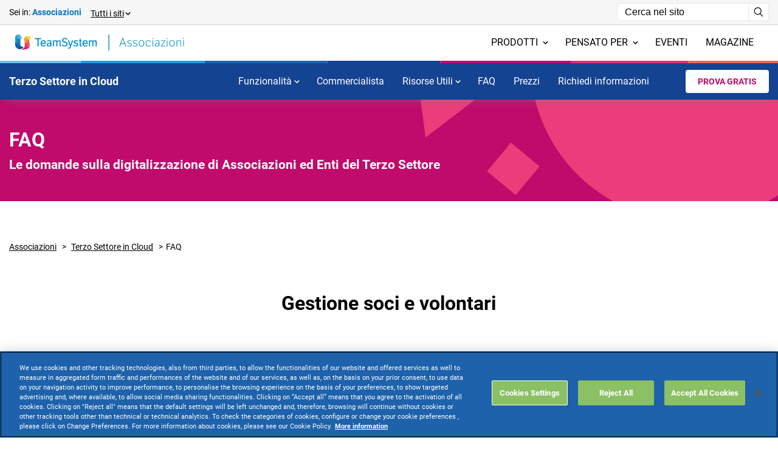

--- FILE ---
content_type: text/html; charset=utf-8
request_url: https://www.teamsystem.com/associazioni/terzo-settore-in-cloud/faq/
body_size: 122648
content:
<!DOCTYPE html><html class="no-js" lang="it"><head> <script>
        window.dataLayer = window.dataLayer || [];

        function gtag() {
            dataLayer.push(arguments);
        }

        window.dataLayer.push({
            'site_environment': 'site',
                    'page_product': 'Terzo Settore in Cloud',
                'page_template': 'product_page',
            'site_section': 'product_'
        });


    </script><script>
        (function (w, d, s, l, i) {
            w[l] = w[l] || []; w[l].push({
                'gtm.start':

                    new Date().getTime(), event: 'gtm.js'
            }); var f = d.getElementsByTagName(s)[0],

                j = d.createElement(s), dl = l != 'dataLayer' ? '&l=' + l : ''; j.async = true; j.src =

                    'https://www.googletagmanager.com/gtm.js?id=' + i + dl; f.parentNode.insertBefore(j, f);

        })(window, document, 'script', 'dataLayer', 'GTM-M6JCVCF');
    </script><meta charset="utf-8"> <meta http-equiv="Content-Type" content="text/html; charset=utf-8" /> <meta http-equiv="X-UA-Compatible" content="IE=edge,chrome=1"> <title>FAQ Terzo Settore in Cloud: Domande e Risposte | TeamSystem</title> <meta name="Content-Language" content="it" /> <meta name="robots" content="index,follow" /> <meta name="description" content="Scopri la pagina FAQ di Terzo Settore in Cloud: il software di gestione degli Enti Noprofit usato da oltre 3.000 organizzazioni italiane."> <meta name="keywords" content="FAQ, FAQ"> <link rel="canonical" href="https://www.teamsystem.com/associazioni/terzo-settore-in-cloud/faq/"> <link rel="alternate" hreflang="it" href="https://www.teamsystem.com/associazioni/terzo-settore-in-cloud/faq/" /> <link rel="alternate" hreflang="x-default" href="https://www.teamsystem.com/associazioni/terzo-settore-in-cloud/faq/" /> <meta property="og:locale" content="it_IT" /> <meta property="og:title" content="FAQ Terzo Settore in Cloud: Domande e Risposte | TeamSystem" /> <meta property="og:description" content="Scopri&amp;#32;la&amp;#32;pagina&amp;#32;FAQ&amp;#32;di&amp;#32;Terzo&amp;#32;Settore&amp;#32;in&amp;#32;Cloud:&amp;#32;il&amp;#32;software&amp;#32;di&amp;#32;gestione&amp;#32;degli&amp;#32;Enti&amp;#32;Noprofit&amp;#32;usato&amp;#32;da&amp;#32;oltre&amp;#32;3.000&amp;#32;organizzazioni&amp;#32;italiane." /> <meta property="og:type" content="article" /> <meta property="og:url" content="https://www.teamsystem.com/associazioni/terzo-settore-in-cloud/faq/" /> <meta name="viewport" content="width=device-width, initial-scale=1, user-scalable=yes"> <meta name="apple-mobile-web-app-title" content="FAQ Terzo Settore in Cloud: Domande e Risposte | TeamSystem"> <meta name="apple-mobile-web-app-capable" content="yes"> <meta name="apple-mobile-web-app-status-bar-style" content="black-translucent"> <meta name="mobile-web-app-capable" content="yes"> <link href="/client/dist/css/mainV2.css?v=639052948732141381" rel=stylesheet> <link rel="apple-touch-icon" sizes="180x180" href="/client/dist/assets/img/favicon/apple-touch-icon.png"> <link rel="icon" type="image/png" sizes="32x32" href="/client/dist/assets/img/favicon/favicon-32x32.png"> <link rel="icon" type="image/png" sizes="16x16" href="/client/dist/assets/img/favicon/favicon-16x16.png"> <link rel="manifest" href="/client/dist/assets/img/favicon/site.webmanifest"> <meta name="msapplication-TileColor" content="#da532c"> <meta name="theme-color" content="#ffffff"> <script defer>(()=>{var e,t,i={818:e=>{var t=["input","select","textarea","a[href]","button","[tabindex]","audio[controls]","video[controls]",'[contenteditable]:not([contenteditable="false"])'],i=t.join(","),n="undefined"==typeof Element?function(){}:Element.prototype.matches||Element.prototype.msMatchesSelector||Element.prototype.webkitMatchesSelector;function s(e,t){t=t||{};var s,a,r,d=[],h=[],u=e.querySelectorAll(i);for(t.includeContainer&&n.call(e,i)&&(u=Array.prototype.slice.apply(u)).unshift(e),s=0;s<u.length;s++)o(a=u[s])&&(0===(r=l(a))?d.push(a):h.push({documentOrder:s,tabIndex:r,node:a}));return h.sort(c).map(function(e){return e.node}).concat(d)}function o(e){return!(!a(e)||function(e){return function(e){return d(e)&&"radio"===e.type}(e)&&!function(e){if(!e.name)return!0;var t=function(e){for(var t=0;t<e.length;t++)if(e[t].checked)return e[t]}(e.ownerDocument.querySelectorAll('input[type="radio"][name="'+e.name+'"]'));return!t||t===e}(e)}(e)||l(e)<0)}function a(e){return!(e.disabled||function(e){return d(e)&&"hidden"===e.type}(e)||function(e){return null===e.offsetParent||"hidden"===getComputedStyle(e).visibility}(e))}s.isTabbable=function(e){if(!e)throw new Error("No node provided");return!1!==n.call(e,i)&&o(e)},s.isFocusable=function(e){if(!e)throw new Error("No node provided");return!1!==n.call(e,r)&&a(e)};var r=t.concat("iframe").join(",");function l(e){var t=parseInt(e.getAttribute("tabindex"),10);return isNaN(t)?function(e){return"true"===e.contentEditable}(e)?0:e.tabIndex:t}function c(e,t){return e.tabIndex===t.tabIndex?e.documentOrder-t.documentOrder:e.tabIndex-t.tabIndex}function d(e){return"INPUT"===e.tagName}e.exports=s},1540:(e,t,i)=>{"use strict";i.d(t,{A:()=>n});class n{constructor(e){this.node=e,this.intersected=!1}setup(e){const t={root:null,rootMargin:window.innerHeight+"px",threshold:0};this.options=void 0!==e?Object.assign(t,e):t}createObserver(e){this.setup(e),this.observer=new IntersectionObserver(this.handleIntersect.bind(this),this.options),this.node&&this.observer.observe(this.node)}handleIntersect(e,t){e.forEach(e=>{e.isIntersecting&&!this.intersected&&(this.intersected=!0,t.unobserve(e.target),this.onIntersect())})}onIntersect(){}}},5128:(e,t,i)=>{"use strict";i.d(t,{A:()=>a});var n=i(1540),s=i(8562);const o={mGridCardSimple:()=>i.e(2420).then(i.bind(i,5426)),mGridCardPrice:()=>i.e(2981).then(i.bind(i,4128)),headingSmall:()=>i.e(6116).then(i.bind(i,4614)),headingSmallV2:()=>i.e(9612).then(i.bind(i,3446)),breadcrumb:()=>i.e(3476).then(i.bind(i,4734)),breadcrumbV2:()=>i.e(2892).then(i.bind(i,3890)),columns:()=>i.e(4324).then(i.bind(i,9638)),columnsV2:()=>i.e(7676).then(i.bind(i,7595)),extra:()=>i.e(1675).then(i.bind(i,3502)),extraV2:()=>i.e(631).then(i.bind(i,1070)),boxes:()=>i.e(582).then(i.bind(i,9058)),boxesV2:()=>i.e(6462).then(i.bind(i,9620)),hero:()=>i.e(4491).then(i.bind(i,8140)),heroSlider:()=>Promise.all([i.e(6867),i.e(8009),i.e(9944)]).then(i.bind(i,9682)),heroSliderV2:()=>Promise.all([i.e(6867),i.e(8009),i.e(4808)]).then(i.bind(i,7230)),media:()=>Promise.all([i.e(197),i.e(4368),i.e(8201)]).then(i.bind(i,790)),mediaV2:()=>Promise.all([i.e(197),i.e(4368),i.e(3829)]).then(i.bind(i,1442)),mediaSliderV2:()=>Promise.all([i.e(6867),i.e(8009),i.e(8254)]).then(i.bind(i,4366)),videoPlayer:()=>i.e(7043).then(i.bind(i,4086)),caseHistory:()=>Promise.all([i.e(6867),i.e(8009),i.e(9353)]).then(i.bind(i,9734)),caseHistoryV2:()=>Promise.all([i.e(6867),i.e(8009),i.e(4309)]).then(i.bind(i,2574)),download:()=>Promise.all([i.e(6867),i.e(8009),i.e(5467)]).then(i.bind(i,9484)),downloadV2:()=>Promise.all([i.e(6867),i.e(8009),i.e(6423)]).then(i.bind(i,6526)),contactForm:()=>i.e(8003).then(i.bind(i,294)),contactFormV2:()=>i.e(4223).then(i.bind(i,2098)),text:()=>i.e(8826).then(i.bind(i,8726)),textV2:()=>i.e(9802).then(i.bind(i,566)),textImage:()=>i.e(6473).then(i.bind(i,7382)),textImageV2:()=>Promise.all([i.e(197),i.e(4368),i.e(8005)]).then(i.bind(i,6150)),image:()=>i.e(4414).then(i.bind(i,7050)),ctaSection:()=>i.e(8488).then(i.bind(i,5830)),ctaSectionV2:()=>i.e(9992).then(i.bind(i,7734)),socialSharing:()=>i.e(7598).then(i.bind(i,6764)),socialSharingV2:()=>i.e(4966).then(i.bind(i,3594)),accordion:()=>i.e(3131).then(i.bind(i,3438)),accordionScrollV2:()=>i.e(6920).then(i.bind(i,1142)),boxCta:()=>i.e(4180).then(i.bind(i,6694)),boxCtaV2:()=>i.e(6364).then(i.bind(i,8646)),numbers:()=>i.e(171).then(i.bind(i,6706)),listingEvents:()=>Promise.all([i.e(3460),i.e(254)]).then(i.bind(i,5928)),listingEventsV2:()=>Promise.all([i.e(3460),i.e(8086)]).then(i.bind(i,4550)),listingCases:()=>i.e(6e3).then(i.bind(i,2322)),listingCasesV2:()=>Promise.all([i.e(416),i.e(4272)]).then(i.bind(i,3562)),listingPriceListV2:()=>Promise.all([i.e(416),i.e(9168)]).then(i.bind(i,4714)),linkList:()=>i.e(6863).then(i.bind(i,263)),newsletter:()=>Promise.all([i.e(197),i.e(4368),i.e(2190)]).then(i.bind(i,4094)),search:()=>i.e(187).then(i.bind(i,9168)),webinar:()=>i.e(1171).then(i.bind(i,1106)),launches:()=>i.e(2922).then(i.bind(i,2374)),gallery:()=>Promise.all([i.e(6867),i.e(197),i.e(4368),i.e(8009),i.e(3543)]).then(i.bind(i,6502)),tables:()=>i.e(2796).then(i.bind(i,5162)),references:()=>i.e(9665).then(i.bind(i,9808)),categories:()=>i.e(3639).then(i.bind(i,5500)),anchors:()=>i.e(5455).then(i.bind(i,9746)),faq:()=>i.e(6609).then(i.bind(i,5626)),faqV2:()=>i.e(7757).then(i.bind(i,6510)),filtersV2:()=>i.e(7757).then(i.bind(i,2640)),videoListing:()=>i.e(2908).then(i.bind(i,2502)),videoListingV2:()=>i.e(7332).then(i.bind(i,6726)),dateWithAuthor:()=>i.e(1274).then(i.bind(i,8038)),banner:()=>i.e(2493).then(i.bind(i,6528)),moreArticles:()=>i.e(5089).then(i.bind(i,4070)),navLower:()=>i.e(5405).then(i.bind(i,2509)),pagination:()=>i.e(7067).then(i.bind(i,9308)),searchPage:()=>i.e(2622).then(i.bind(i,9726)),prices:()=>i.e(401).then(i.bind(i,6284)),pricesV2:()=>i.e(6461).then(i.bind(i,8810)),pricesSliderV2:()=>Promise.all([i.e(6867),i.e(8009),i.e(9878)]).then(i.bind(i,1790)),events:()=>Promise.all([i.e(6867),i.e(8009),i.e(4268)]).then(i.bind(i,7142)),eventsV2:()=>i.e(724).then(i.bind(i,8538)),anchorMenu:()=>i.e(8097).then(i.bind(i,1998)),anchorMenuV2:()=>i.e(3517).then(i.bind(i,1816)),institutional:()=>i.e(5760).then(i.bind(i,5910)),institutionalV2:()=>i.e(9856).then(i.bind(i,8304)),timeline:()=>i.e(1122).then(i.bind(i,454)),storeLocator:()=>Promise.all([i.e(8696),i.e(6875)]).then(i.bind(i,6216)),members:()=>i.e(304).then(i.bind(i,3702)),corners:()=>i.e(7051).then(i.bind(i,5678)),privacy:()=>i.e(1957).then(i.bind(i,8806)),latestNews:()=>i.e(3563).then(i.bind(i,7774)),editorialV2:()=>i.e(2826).then(i.bind(i,2740)),textLinkImgV2:()=>i.e(6451).then(i.bind(i,8062)),verticalScrollV2:()=>Promise.all([i.e(6867),i.e(8009),i.e(1902)]).then(i.bind(i,1438)),premi:()=>Promise.all([i.e(6867),i.e(8009),i.e(6648)]).then(i.bind(i,4246)),regolamentoV2:()=>i.e(8818).then(i.bind(i,5708)),relatorsV2:()=>Promise.all([i.e(197),i.e(4368),i.e(8415)]).then(i.bind(i,4950)),programV2:()=>i.e(3101).then(i.bind(i,9882)),latestNewsV2:()=>i.e(311).then(i.bind(i,5624)),styleguideBox:()=>i.e(4097).then(i.bind(i,4886)),launchesV2:()=>i.e(5722).then(i.bind(i,7934)),numbersV2:()=>i.e(5127).then(i.bind(i,1342)),techTrendsV2:()=>i.e(547).then(i.bind(i,4680)),videoBoxVerticalV2:()=>Promise.all([i.e(6867),i.e(197),i.e(4368),i.e(8009),i.e(9853)]).then(i.bind(i,7046)),videoBoxHorizontalV2:()=>Promise.all([i.e(6867),i.e(8009),i.e(711)]).then(i.bind(i,7658)),magazineV2:()=>Promise.all([i.e(6867),i.e(8009),i.e(6917)]).then(i.bind(i,5850)),soluzioniV2:()=>Promise.all([i.e(6867),i.e(4353)]).then(i.bind(i,7070)),bannerV2:()=>i.e(6129).then(i.bind(i,9902)),mHero:()=>i.e(7736).then(i.bind(i,6102)),mFaq:()=>i.e(2960).then(i.bind(i,3748)),mGridCardIcon:()=>i.e(6137).then(i.bind(i,9456)),mGridCardMedia:()=>i.e(5714).then(i.bind(i,7192)),mCarouselCardReview:()=>Promise.all([i.e(6867),i.e(8009),i.e(36)]).then(i.bind(i,34)),mCarouselCardMedia:()=>Promise.all([i.e(6867),i.e(8009),i.e(6948)]).then(i.bind(i,4147)),mBillboard:()=>i.e(6369).then(i.bind(i,9896)),mPromo:()=>i.e(6205).then(i.bind(i,6828)),mScrollFeatures:()=>i.e(1666).then(i.bind(i,8068)),mSwitcherCardWide:()=>Promise.all([i.e(6867),i.e(8009),i.e(7873)]).then(i.bind(i,1690)),mGridCardSignIn:()=>i.e(4944).then(i.bind(i,8224)),mSplit:()=>i.e(4824).then(i.bind(i,1284)),mSplitCardSimple:()=>i.e(8036).then(i.bind(i,3492)),mFancyBox:()=>Promise.all([i.e(197),i.e(4368),i.e(5554)]).then(i.bind(i,4470)),mVideoPlayer:()=>i.e(4558).then(i.bind(i,8520)),mFormAside:()=>i.e(6690).then(i.bind(i,1604)),mSliderPill:()=>Promise.all([i.e(6867),i.e(8009),i.e(7873)]).then(i.bind(i,1690)),mBreadcrumbs:()=>i.e(5274).then(i.bind(i,2716)),mBentoGrid:()=>i.e(308).then(i.bind(i,5552)),mBrands:()=>i.e(1462).then(i.bind(i,7222)),mHero:()=>i.e(7736).then(i.bind(i,6102)),mFilters:()=>i.e(5758).then(i.bind(i,1660)),mListingCardEvent:()=>Promise.all([i.e(5758),i.e(9958)]).then(i.bind(i,6142)),mListingCardCaseHistory:()=>Promise.all([i.e(5758),i.e(6942)]).then(i.bind(i,8040)),mListingCardMedia:()=>i.e(4482).then(i.bind(i,5462)),mListingPill:()=>i.e(7401).then(i.bind(i,9502)),mListingSoftware:()=>Promise.all([i.e(5758),i.e(3719)]).then(i.bind(i,8914)),mBanner:()=>i.e(5730).then(i.bind(i,6522)),mVideoEmbed:()=>i.e(1076).then(i.bind(i,8980))};class a extends n.A{constructor(e,t){super(e),this.node=e,this.wrapper=t,this.name=e.getAttribute("data-module"),this.options=e.getAttribute("data-module-options"),this.createObserver()}onIntersect(){this.node.classList.contains("_loaded")||this.loadModule().catch(e=>{console.error(`Module "${this.name}" has not been loaded correctly. Check the attribute data-module on html or paths on module.config.js - ${e}`)})}loadModule(){return this.node.classList.contains("_loaded")?Promise.resolve():new Promise((e,t)=>{const i=Date.now();o[this.name]().then(({createInstance:t})=>{this.instance=t(),this.instance.bind(this.node,this.name,this.options),this.instance.on("ready",t=>{s.A.debug(`Module ${this.name} loaded in ${t-i}ms`),this.instance.node.classList.add("_loaded"),this.instance.off("ready"),e(this.instance)})})})}}},5351:(e,t,i)=>{"use strict";i.d(t,{Is:()=>T,Oi:()=>E,ux:()=>C});class n{static detect(e){const t=navigator.userAgent.toLowerCase(),i=t.indexOf("msie")>-1,s=t.indexOf("firefox")>-1,o=t.toLowerCase().indexOf("op")>-1;let a=t.indexOf("chrome")>-1,r=t.indexOf("safari")>-1;a&&r&&(r=!1),a&&o&&(a=!1);const l=t.match(/android/i),c=t.match(/blackberry/i),d=t.match(/iphone|ipod/i),h=t.match(/opera mini/i),u=t.match(/iemobile/i)||navigator.userAgent.match(/wpdesktop/i),m=l||c||d||h||u,b={chrome:a,explorer:i,firefox:s,safari:r,opera:o,android:l,blackberry:c,ios:d,operamini:h,iemobile:u,samsung:t.match(/samsungbrowser/i)||t.match(/samsung/i),mobile:m,tablet:t.match(/ipad|android|android 3.0|xoom|sch-i800|playbook|tablet|kindle/i),overscroll:"MacIntel"===navigator.platform&&"function"==typeof navigator.getBattery};Object.assign(n,b),Object.keys(b).forEach(t=>{b[t]&&e.classList.add(t)});const p=()=>{document.removeEventListener("touchstart",p),n.touch=!0,e.classList.add("touch")};document.addEventListener("touchstart",p);const g=()=>{document.removeEventListener("mousedown",g),n.mouse=!0,e.classList.add("mouse")};document.addEventListener("mousedown",g),m&&(n.fastscroll=!0,e.classList.add("fastscroll"))}static fragmentFirstElement(e){return Array.prototype.slice.call(e.children).find(e=>e.nodeType===Node.ELEMENT_NODE)}static fragmentFromHTML(e){return document.createRange().createContextualFragment(e)}}var s=i(7414),o=i(7337),a=i.n(o);s.A;class r{constructor(e){this.node=e,this.selectors={mainWrapper:"body",mainHtml:"html",mobileToggle:"[data-nav-toggle]",serviceToggle:"[data-service-toggle]",mainNav:{attribute:"[data-nav-btn]",target:"[data-nav-target]",focusArea:"[data-nav-focus]"},sidebarNav:{attribute:"[data-sidenav-btn]",target:"[data-sidenav-target]"},mobileNav:{attribute:"[data-mobilenav-btn]",target:"[data-mobilenav-target]"}},this.settings={activeClass:"active",wrapperClass:"mobile-nav-open"},this.init(),this.addListener()}init(){this.mainNav=s.A.init(this.selectors.mainNav.attribute,this.selectors.mainNav.target,this.node,this.settings.activeClass,this.callbacksidebarNav.bind(this)),this.sidebarNav=s.A.init(this.selectors.sidebarNav.attribute,this.selectors.sidebarNav.target,this.node,this.settings.activeClass,this.callbacksidebarNav.bind(this)),this.mobileNavs=s.A.init(this.selectors.mobileNav.attribute,this.selectors.mobileNav.target,this.node,this.settings.activeClass),this.mobileToggle=document.querySelector(this.selectors.mobileToggle),this.mainWrapper=document.querySelector(this.selectors.mainWrapper),this.mainHtml=document.querySelector(this.selectors.mainHtml),this.serviceToggle=document.querySelector(this.selectors.serviceToggle)}callbacksidebarNav({type:e,item:t}){if(!this.subNavHeight){const e=document.querySelector("header"),i=t.target.querySelector("[data-nav-area]");this.subNavHeight=parseFloat(i.dataset.navArea)-e.clientHeight}if("add"===e){const e=document.body.classList.contains("mobile"),i=document.body.classList.contains("tablet"),n=!e&&!i;if("data-sidenav-btn"===t.selectorBtn){if(document.body.classList.add("sidebar-nav-active"),t.wrapper.querySelector(".menu__item.active > .subnav").scrollTop=0,!n)return;this.setSubNavHeights(t.target)}if(n&&"data-nav-btn"===t.selectorBtn){const e=document.querySelector(".main");e&&(e.style.zIndex="2147483649");const i=t.target.querySelector("[data-nav-area]"),n=document.querySelector(".overlay-header");if(n&&n.classList.add("active"),document.documentElement.classList.add("no-scroll"),document.body.classList.add("no-scroll"),i.clientHeight>=this.subNavHeight){const e=i.querySelector(".subnav__sidebar");e?(e.style.height=this.subNavHeight+"px",e.style.overflowY="auto"):this.setSubNavHeights(t.target)}const s=i.querySelector(".subnav__sidebar-item");s&&!s.classList.contains(this.settings.activeClass)&&(window.keyboardInitiatedNavigation||s.classList.add(this.settings.activeClass))}}if("remove"===e){if("data-nav-btn"===t.selectorBtn){const e=document.querySelector(".overlay-header");e&&e.classList.remove("active"),document.documentElement.classList.remove("no-scroll"),document.body.classList.remove("no-scroll");const t=document.querySelector(".main");t&&(t.style.zIndex="1")}"data-sidenav-btn"===t.selectorBtn&&document.querySelector("body").classList.remove("sidebar-nav-active")}}setSubNavHeights(e){const t=e.querySelector(".subnav__primary"),i=e.querySelector(".subnav__secondary");this.setSubNavScrollbar(t),this.setSubNavScrollbar(i)}setSubNavScrollbar(e){e&&e.clientHeight>=this.subNavHeight&&(e.style.height=this.subNavHeight+"px",e.style.overflowY="auto",e.style.overflowX="hidden")}addListener(){this.mobileToggle.addEventListener("click",this.onToggle.bind(this)),this.serviceToggle&&this.serviceToggle.addEventListener("click",this.onServiceToggle.bind(this)),document.addEventListener("click",this.onDocumentClick.bind(this)),document.addEventListener("menuClosedViaKeyboard",this.onMenuClosedViaKeyboard.bind(this))}onServiceToggle(){this.serviceToggle.classList.toggle(this.settings.activeClass)}onToggle(){this.mobileToggle.classList.toggle(this.settings.activeClass),this.node.classList.toggle(this.settings.activeClass),this.mainWrapper.classList.toggle(this.settings.wrapperClass),this.serviceToggle&&this.serviceToggle.classList.contains(this.settings.activeClass)&&this.serviceToggle.classList.remove(this.settings.activeClass),this.resetAll(this.mainNav),this.resetAll(this.sidebarNav),document.documentElement.classList.remove("no-scroll"),document.body.classList.remove("no-scroll")}onDocumentClick(e){this.node.contains(e.target)||this.mobileToggle.contains(e.target)||this.clickOutside()}onMenuClosedViaKeyboard(e){document.documentElement.classList.remove("no-scroll"),document.body.classList.remove("no-scroll");const t=document.querySelector(".main");t&&(t.style.zIndex="1");const i=document.querySelector(".overlay-header");i&&i.classList.remove("active"),document.querySelector("body").classList.remove("sidebar-nav-active")}clickOutside(){const e=this.node.querySelector(`.${this.settings.activeClass}`);e&&(e.classList.remove(this.settings.activeClass),e.removeAttribute("aria-expanded")),document.documentElement.classList.remove("no-scroll"),document.body.classList.remove("no-scroll");const t=document.querySelector(".main");t&&(t.style.zIndex="1");const i=document.querySelector(".overlay-header");i&&i.classList.remove("active"),this.closeAllSubmenus()}closeAllSubmenus(){this.resetAll(this.mainNav,!0),this.resetAll(this.sidebarNav,!0),document.documentElement.classList.remove("no-scroll"),document.body.classList.remove("no-scroll")}resetAll(e,t=!1){if(e.forEach(e=>{t&&e.target.classList.contains("subnav__sidebar-item")||(e.target.classList.remove(this.settings.activeClass),e.target.removeAttribute("aria-expanded"))}),!t){document.documentElement.classList.remove("no-scroll"),document.body.classList.remove("no-scroll");const e=document.querySelector(".main");e&&(e.style.zIndex="1");const t=document.querySelector(".overlay-header");t&&t.classList.remove("active")}}}class l{constructor(e,t){this.button=e,this.target=t,this.init()}init(){this.focusTrap=a()(this.target,{allowOutsideClick:!0,setReturnFocus:this.button,escapeDeactivates:!1,clickOutsideDeactivates:!1,returnFocusOnDeactivate:!0})}activate(){this.focusTrap?.activate()}deactivate(){this.focusTrap?.deactivate()}}class c{constructor(){this.dropdowns=[],this.init()}init(){document.querySelectorAll(".language-dropdown").forEach(e=>this.initSingleDropdown(e))}initSingleDropdown(e){const t=e.querySelector("[data-toggle-def]"),i=e.querySelector("[data-toggle-def-target]");if(!t||!i)return;const n=new l(t,i);this.setupFocusManagement(t,i,n),this.addKeyboardHandlers(t,i),this.addOutsideClickHandler(t,i,e),this.dropdowns.push({dropdown:e,button:t,target:i,focusTrap:n})}setupFocusManagement(e,t,i){new MutationObserver(e=>{e.forEach(e=>{"attributes"===e.type&&"class"===e.attributeName&&(t.classList.contains("active")?i.activate():i.deactivate())})}).observe(t,{attributes:!0,attributeFilter:["class"]})}addKeyboardHandlers(e,t){const i={Escape:()=>{t.classList.contains("active")&&(this.closeDropdown(t,e),e.focus())}};e.addEventListener("keydown",e=>{i[e.key]?.(e)}),t.querySelectorAll("a[data-language]").forEach((i,n)=>{i.addEventListener("keydown",i=>{"Escape"===i.key&&(i.preventDefault(),this.closeDropdown(t,e),e.focus())}),i.addEventListener("click",i=>{this.handleLanguageSelection(i,t,e)})})}addOutsideClickHandler(e,t,i){document.addEventListener("click",n=>{!i.contains(n.target)&&t.classList.contains("active")&&this.closeDropdown(t,e)})}closeDropdown(e,t){e.classList.remove("active"),t.setAttribute("aria-expanded","false")}handleLanguageSelection(e,t,i){e.target.getAttribute("data-language");const n=e.target.textContent.trim(),s=i.querySelector("span");s&&(s.textContent=n);const o=i.querySelector(".flag svg use"),a=e.target.querySelector(".flag svg use");o&&a&&o.setAttribute("xlink:href",a.getAttribute("xlink:href")),this.closeDropdown(t,i),i.focus()}destroy(){this.dropdowns.forEach(({focusTrap:e})=>e?.deactivate()),this.dropdowns=[]}}class d{constructor(e,t,i){this.node=e,this.modules=t,this.options=i,this.init()}init(){this.setup(),this.findTarget(),this.addListener(),this.handlePageLoadWithHash()}setup(){this.selectors={buttonAttr:"data-scrollto-button",targetAttr:"data-scrollto-target"},this.settings={offset:0},this.options.selectors&&(this.selectors=Object.assign(this.selectors,this.options.selectors)),this.options.settings&&(this.settings=Object.assign(this.settings,this.options.settings)),console.log("Setup complete:",this.selectors,this.settings)}findTarget(){if(!this.modules)return;const e=this.node.getAttribute(this.selectors.buttonAttr),t=this.modules.find(t=>t.node.getAttribute(this.selectors.targetAttr)===e);this.area=t,console.log("Target found:",this.area)}handlePageLoadWithHash(){if(window.location.hash){const e=window.location.hash.substring(1);document.documentElement.style.scrollBehavior="auto",window.scrollTo(0,0),"loading"===document.readyState?document.addEventListener("DOMContentLoaded",()=>{this.scrollToHashElement(e)}):this.scrollToHashElement(e)}}scrollToHashElement(e){const t=document.getElementById(e);t&&setTimeout(()=>{const e=t.getBoundingClientRect().top+window.pageYOffset-155;document.documentElement.style.scrollBehavior="smooth",window.scrollTo({top:e,behavior:"smooth"})},300)}addListener(){this.node.addEventListener("click",this.handleClick.bind(this)),this.node.addEventListener("keydown",this.handleKeyDown.bind(this))}handleKeyDown(e){"Enter"!==e.key&&13!==e.keyCode||(e.preventDefault(),this.handleClick(e,!0))}handleClick(e,t=!1){if(e.preventDefault(),!this.modules)return;console.log("Button clicked:",this.node);let i=this.modules.filter(e=>!e.intersected).map(e=>(e.intersected=!0,e.loadModule()));Promise.all(i).then(()=>{if(console.log("All modules loaded."),this.area&&this.area.node){const e=this.area.node.getBoundingClientRect().top+window.pageYOffset<window.pageYOffset,i=this.calculateDynamicOffset(e);console.log("Dynamic offset calculated:",i,"Scrolling up:",e),setTimeout(()=>{this.area.node.style.scrollMarginTop=i+"px",this.area.node.scrollIntoView({behavior:"smooth",block:"start"}),t&&this.setFocusToTarget()},800)}else console.log("Target area not found or invalid.")})}setFocusToTarget(){this.area&&this.area.node&&setTimeout(()=>{const e=this.area.node.querySelectorAll('a[href], button, input, textarea, select, [tabindex]:not([tabindex="-1"]), [contenteditable="true"]');e.length>0?(e[0].focus(),console.log("Focus set to:",e[0])):(this.area.node.setAttribute("tabindex","-1"),this.area.node.focus(),console.log("Focus set to container:",this.area.node))},900)}calculateDynamicOffset(e=!1){return e?255:155}}class h{constructor(e){this.node=e,this.lastScroll=0,this.ticking=!1,this.addListener()}addListener(){this.node&&this.node.addEventListener("click",this.handleClick.bind(this)),document.addEventListener("scroll",e=>{this.lastScroll=window.scrollY,this.ticking||(window.requestAnimationFrame(()=>{this.handleScroll(this.lastScroll),this.ticking=!1}),this.ticking=!0)})}handleClick(e){window.scrollTo({top:0,behavior:"smooth"})}handleScroll(e){e>600?this.node.classList.add("active"):this.node.classList.remove("active")}}class u{constructor(e){this.instances=e,this.pos={x:0,y:0},this.ticking=!1}onScroll(e){this.pos={x:window.scrollX,y:window.scrollY},this.ticking||(window.requestAnimationFrame(()=>{this.instances.forEach(t=>t.onScroll(e,this.pos)),this.ticking=!1}),this.ticking=!0)}}class m{constructor(e,t,i){this.header=e,this.body=t,this.node=i,this.scrollClasses={up:"scroll-up",down:"scroll-down"}}onScroll(e,t){const i=t.y;i<=0?this.body.classList.remove(this.scrollClasses.up):this.body.classList.contains("scroll-disabled")||this.body.classList.contains("no-scroll")||this.body.classList.contains("sidebar-nav-active")||(i>this.lastScroll&&!this.body.classList.contains(this.scrollClasses.down)?(this.body.classList.remove(this.scrollClasses.up),this.body.classList.add(this.scrollClasses.down)):i<this.lastScroll&&this.body.classList.contains(this.scrollClasses.down)&&(this.body.classList.remove(this.scrollClasses.down),this.body.classList.add(this.scrollClasses.up)),this.lastScroll=i)}}window.dataLayer||(window.dataLayer=[]);class b{constructor(e){this.node=e,document.querySelector(".popup-wrapper")&&(this.addListener(),setTimeout(()=>this.openPopup(),1e3))}addListener(){document.addEventListener("click",this.handleDocumentClick.bind(this)),document.addEventListener("keydown",this.handleKeyDown.bind(this)),this.node.addEventListener("click",this.handlePopupClick.bind(this));const e=document.querySelector(".link-img");e&&e.addEventListener("click",this.handleLinkImgClick.bind(this))}handleDocumentClick(e){e.target.classList.contains("popup-wrapper")&&this.closePopup()}handlePopupClick(e){e.target.classList.contains("close-popup")&&this.closePopup()}handleLinkImgClick(e){console.log("Cliccato su .link-img"),window.dataLayer&&"function"==typeof window.dataLayer.push?window.dataLayer.push({event:"modal_click"}):console.error("window.dataLayer non � definito o non ha la propriet� push")}handleKeyDown(e){"Escape"===e.key&&this.closePopup()}openPopup(){this.node.style.display="flex",document.body.classList.add("no-scroll"),window.dataLayer&&"function"==typeof window.dataLayer.push?window.dataLayer.push({event:"modal_open"}):console.error("window.dataLayer non � definito o non ha la propriet� push")}closePopup(){this.node.style.display="none",document.body.classList.remove("no-scroll"),window.dataLayer&&"function"==typeof window.dataLayer.push?window.dataLayer.push({event:"modal_close"}):console.error("window.dataLayer non � definito o non ha la propriet� push")}}class p{constructor(){this.addListener()}addListener(){const e=document.querySelector("header");if(!e)return;let t=e.nextElementSibling;for(;t&&"section"!==t.tagName.toLowerCase();)t=t.nextElementSibling;t&&"section"===t.tagName.toLowerCase()&&(t.id="main-cont")}}class g{constructor(e){this.callback=e,this.mediaQuery=window.matchMedia("(orientation: landscape)"),this.handleChange=this.handleChange.bind(this)}addListeners(){this.mediaQuery.addEventListener("change",this.handleChange),this.handleChange(this.mediaQuery)}handleChange(e){const t=e.matches?"landscape":"portrait";"function"==typeof this.callback&&this.callback(t)}getCurrent(){return this.mediaQuery.matches?"landscape":"portrait"}destroy(){this.mediaQuery.removeEventListener("change",this.handleChange)}}class v{constructor(e){this.node=e,this.openSidebarBtn=document.getElementById("openSidebarBtn"),this.closeSidebarBtn=document.getElementById("closeSidebarBtn"),this.sidebar=document.getElementById("sidebarMenu"),this.overlay=document.getElementById("overlay"),this.focusableElements='button, [href], input, select, textarea, [tabindex]:not([tabindex="-1"])',this.firstFocusableElement=null,this.lastFocusableElement=null,this.mainContent=document.querySelector(".main"),this.initSidebar()}initSidebar(){this.openSidebarBtn&&this.closeSidebarBtn&&this.sidebar&&this.overlay&&(this.openSidebarBtn.addEventListener("click",this.openSidebar.bind(this)),this.closeSidebarBtn.addEventListener("click",this.closeSidebar.bind(this)),this.overlay.addEventListener("click",this.closeSidebar.bind(this)))}updateTabIndexes(e){this.sidebar.querySelectorAll(this.focusableElements).forEach(t=>{t.setAttribute("tabindex",e?"0":"-1")})}openSidebar(){this.sidebar.classList.add("active"),this.overlay.classList.add("active"),this.openSidebarBtn.setAttribute("aria-expanded","true"),this.updateTabIndexes(!0);const e=this.sidebar.querySelectorAll(this.focusableElements);this.firstFocusableElement=e[0],this.lastFocusableElement=e[e.length-1],this.firstFocusableElement.focus(),this.mainContent.style.zIndex="10000",document.addEventListener("keydown",this.trapFocus.bind(this))}closeSidebar(){this.sidebar.classList.remove("active"),this.overlay.classList.remove("active"),this.openSidebarBtn.setAttribute("aria-expanded","false"),this.updateTabIndexes(!1),this.openSidebarBtn.focus(),this.mainContent.style.zIndex="1",document.removeEventListener("keydown",this.trapFocus.bind(this));const e=document.querySelector(".overlay-header");e&&e.classList.remove("active")}trapFocus(e){"Tab"===e.key&&(e.shiftKey?document.activeElement===this.firstFocusableElement&&(e.preventDefault(),this.lastFocusableElement.focus()):document.activeElement===this.lastFocusableElement&&(e.preventDefault(),this.firstFocusableElement.focus())),"Escape"===e.key&&this.closeSidebar()}}class f{constructor(){this.customIcons={close:'<svg viewBox="0 0 24 24" role="img" tabindex="-1" xmlns="http://www.w3.org/2000/svg"><path d="M20 20L4 4m16 0L4 20"></path></svg>',zoom:'<svg viewBox="0 0 24 24" role="img" tabindex="-1" xmlns="http://www.w3.org/2000/svg"><circle cx="10" cy="10" r="7"></circle><path d="M16 16 L21 21"></path></svg>',fullscreen:'<svg viewBox="0 0 24 24" role="img" tabindex="-1" xmlns="http://www.w3.org/2000/svg">\n                <g><path d="M3 8 V3h5"></path><path d="M21 8V3h-5"></path><path d="M8 21H3v-5"></path><path d="M16 21h5v-5"></path></g>\n                <g><path d="M7 2v5H2M17 2v5h5M2 17h5v5M22 17h-5v5"></path></g>\n            </svg>',exitFullscreen:'<svg viewBox="0 0 24 24" role="img" tabindex="-1" xmlns="http://www.w3.org/2000/svg">\n                <g><path d="M3 8 V3h5"></path><path d="M21 8V3h-5"></path><path d="M8 21H3v-5"></path><path d="M16 21h5v-5"></path></g>\n                <g><path d="M7 2v5H2M17 2v5h5M2 17h5v5M22 17h-5v5"></path></g>\n            </svg>'}}init(){this.observeFancyboxElements(),this.replaceExistingIcons()}observeFancyboxElements(){new MutationObserver(e=>{e.forEach(e=>{"childList"===e.type&&e.addedNodes.forEach(e=>{if(1===e.nodeType){e.classList&&e.classList.contains("fancybox__container")&&this.replaceIconsInContainer(e);const t=e.querySelectorAll&&e.querySelectorAll(".fancybox__container");t&&t.length>0&&t.forEach(e=>this.replaceIconsInContainer(e))}})})}).observe(document.body,{childList:!0,subtree:!0})}replaceExistingIcons(){document.querySelectorAll(".fancybox__container").forEach(e=>this.replaceIconsInContainer(e))}replaceIconsInContainer(e){setTimeout(()=>{this.replaceCloseIcon(e),this.replaceZoomIcon(e),this.replaceFullscreenIcon(e)},10)}replaceCloseIcon(e){const t=e.querySelector("[data-fancybox-close]");t&&(t.innerHTML=this.customIcons.close,console.log("Replaced close icon"))}replaceZoomIcon(e){const t=e.querySelector("[data-panzoom-action]");t&&(t.innerHTML=this.customIcons.zoom,console.log("Replaced zoom icon"))}replaceFullscreenIcon(e){const t=e.querySelector("[data-fancybox-toggle-fullscreen]");if(t){const e=document.fullscreenElement||document.webkitFullscreenElement;t.innerHTML=e?this.customIcons.exitFullscreen:this.customIcons.fullscreen,console.log("Replaced fullscreen icon")}}static init(){const e=new f;return e.init(),e}}class y{constructor(e){this.node=e,this.tooltip=null,this.init()}init(){this.createTooltip(),this.addListeners()}createTooltip(){const e=this.node.getAttribute("data-tooltip");if(!e)return void console.warn('Tooltip text missing. Add a "data-tooltip" attribute to the trigger element.');const t=this.node.parentElement.querySelector(".tooltip-text");t?(this.tooltip=document.createElement("div"),this.tooltip.className="tooltip",this.tooltip.textContent=e,t.appendChild(this.tooltip),console.log("Tooltip created inside .tooltip-text:",this.tooltip)):console.error('Tooltip container ".tooltip-text" not found near the trigger:',this.node)}addListeners(){console.log("Adding listeners to:",this.node),this.node.addEventListener("mouseenter",this.showTooltip.bind(this)),this.node.addEventListener("mouseleave",this.hideTooltip.bind(this)),this.node.addEventListener("focus",this.showTooltip.bind(this)),this.node.addEventListener("blur",this.hideTooltip.bind(this))}showTooltip(){if(!this.tooltip)return;const e=this.node.parentElement.querySelector(".tooltip-text").getBoundingClientRect(),{top:t,left:i,width:n}=this.node.getBoundingClientRect(),s=this.tooltip.offsetHeight,o=this.tooltip.offsetWidth,a=t-e.top-s-8,r=i-e.left+n/2-o/2;this.tooltip.style.top=`${a}px`,this.tooltip.style.left=`${r}px`,this.tooltip.classList.add("visible")}hideTooltip(){this.tooltip&&this.tooltip.classList.remove("visible")}}class w{constructor(){this.focusTrapActive=!1,this.lastFocusedElement=null,this.boundHandleKeyDown=this.handleKeyDown.bind(this),this.boundHandleFocusIn=this.handleFocusIn.bind(this),this.focusableSelectors=["a[href]:not([disabled])","button:not([disabled])","input:not([disabled])","select:not([disabled])","textarea:not([disabled])",'[tabindex]:not([tabindex="-1"]):not([disabled])','[role="button"]:not([disabled])','[role="link"]'],this.oneTrustSelectors=[".ot-sdk-button","#onetrust-accept-btn-handler","#onetrust-reject-all-handler","#onetrust-pc-btn-handler",".ot-pc-refuse-all-handler",".save-preference-btn-handler",'[id*="onetrust"]','[class*="ot-"]'],this.init()}init(){this.waitForOneTrustBanner()}waitForOneTrustBanner(){const e=document.getElementById("onetrust-banner-sdk");if(e)return void this.setupFocusTrap(e);const t=new MutationObserver(e=>{for(const i of e)for(const e of i.addedNodes)if(e.nodeType===Node.ELEMENT_NODE){const i="onetrust-banner-sdk"===e.id?e:e.querySelector?.("#onetrust-banner-sdk");if(i)return this.setupFocusTrap(i),void t.disconnect()}});t.observe(document.body,{childList:!0,subtree:!0});const i=setInterval(()=>{const e=document.getElementById("onetrust-banner-sdk");e&&(this.setupFocusTrap(e),clearInterval(i),t.disconnect())},500);setTimeout(()=>{clearInterval(i),t.disconnect()},3e4)}setupFocusTrap(e){const t=(i=1)=>{(()=>{const t=e.getBoundingClientRect();return e.children.length>0&&t.height>0&&(t.bottom>0||t.top<window.innerHeight)})()||i>=6?(this.activateFocusTrap(e),this.setupBannerObserver(e)):setTimeout(()=>t(i+1),200*i)};setTimeout(()=>t(),500)}isBannerVisible(e){if(!e)return!1;const t=getComputedStyle(e),i=e.getBoundingClientRect(),n="none"!==t.display&&"hidden"!==t.visibility&&"0"!==t.opacity,s="onetrust-banner-sdk"===e.id&&(i.height>0||"none"!==t.animationName||e.children.length>0);return n&&(null!==e.offsetParent||s)}activateFocusTrap(e){this.focusTrapActive||(this.focusTrapActive=!0,this.lastFocusedElement=document.activeElement,this.focusableElements=this.getFocusableElements(e),this.focusableElements.length>0&&(this.focusableElements[0].focus(),document.addEventListener("keydown",this.boundHandleKeyDown,!0),document.addEventListener("focusin",this.boundHandleFocusIn,!0),e.addEventListener("keydown",this.boundHandleKeyDown,!0)))}deactivateFocusTrap(){if(!this.focusTrapActive)return;this.focusTrapActive=!1,document.removeEventListener("keydown",this.boundHandleKeyDown,!0),document.removeEventListener("focusin",this.boundHandleFocusIn,!0);const e=document.getElementById("onetrust-banner-sdk");e&&e.removeEventListener("keydown",this.boundHandleKeyDown,!0),this.focusFirstElementInPage()}focusFirstElementInPage(){const e=this.getFilteredFocusableElements(document,!0);e.length>0?e[0].focus():document.body.focus()}getFilteredFocusableElements(e,t=!1){const i=t?this.focusableSelectors.join(", "):[...this.focusableSelectors,...this.oneTrustSelectors].join(", ");return Array.from(e.querySelectorAll(i)).filter(i=>{if(t&&(i.id.includes("onetrust")||i.className.includes("ot-")))return!1;const n=getComputedStyle(i),s=i.getBoundingClientRect(),o=null!==i.offsetParent&&"none"!==n.display&&"hidden"!==n.visibility&&"0"!==n.opacity;if("onetrust-banner-sdk"===e.id){const e=s.width>0&&s.height>0,t=i.id.includes("onetrust")||i.className.includes("ot-"),n=i.tabIndex>=0||i.hasAttribute("tabindex")||["BUTTON","A","INPUT","SELECT","TEXTAREA"].includes(i.tagName);return o&&(e||t)&&n}return o&&s.width>0&&s.height>0&&i.tabIndex>=0})}getFocusableElements(e){return this.getFilteredFocusableElements(e)}handleKeyDown(e){if(!this.focusTrapActive||"Tab"!==e.key)return;const t=document.getElementById("onetrust-banner-sdk");if(t&&(this.focusableElements=this.getFocusableElements(t)),0===this.focusableElements.length)return e.preventDefault(),void e.stopPropagation();const i=this.focusableElements.indexOf(document.activeElement),n=i<=0,s=i>=this.focusableElements.length-1;if(e.shiftKey&&n||!e.shiftKey&&s){e.preventDefault(),e.stopPropagation();const t=e.shiftKey?this.focusableElements.length-1:0;this.focusableElements[t].focus()}}handleFocusIn(e){if(!this.focusTrapActive)return;const t=document.getElementById("onetrust-banner-sdk");t?t.contains(e.target)||(e.preventDefault(),e.stopPropagation(),this.focusableElements=this.getFocusableElements(t),this.focusableElements.length>0&&setTimeout(()=>this.focusableElements[0].focus(),0)):this.deactivateFocusTrap()}setupBannerObserver(e){const t=()=>{this.deactivateFocusTrap(),i.disconnect()},i=new MutationObserver(i=>{for(const n of i){if("childList"===n.type)for(const i of n.removedNodes)if(i===e||i.nodeType===Node.ELEMENT_NODE&&i.contains?.(e))return void t();if("attributes"===n.type&&n.target===e&&!this.isBannerVisible(e))return void t()}});i.observe(document.body,{childList:!0,subtree:!0,attributes:!0,attributeFilter:["style","class"]}),i.observe(e,{attributes:!0,attributeFilter:["style","class"]});const n=setInterval(()=>{const e=document.getElementById("onetrust-banner-sdk");e&&this.isBannerVisible(e)||(t(),clearInterval(n))},2e3);setTimeout(()=>{clearInterval(n),i.disconnect()},12e4)}}class L{constructor(){}async init(){const e=document.querySelector("body"),t=document.querySelector(".main"),i=document.querySelector(".header"),s=document.querySelector("[data-nav]"),o=document.querySelector("[data-module='navLower']");n.detect(e),this.body=e,this.main=t,this.header=i,this.isMobile=n.mobile,this.navLower=o,s&&(this.nav=new r(s),await this.initMenuA11y(s)),this.setEventsHandlers(),this.addListeners(),this.checkDevice(),this.setViewportHeight(),this.initDefaultToggles(),this.initLangA11y(),this.initBackToTop(),this.initPopup(),this.initSidebarMenu(),this.initFancyboxIcons(),this.initCookieBanner(),this.initTooltips(),this.GA4(),this.initskipToContent()}setEventsHandlers(){let e=[];this.navLower&&!this.isMobile&&e.push(new m(this.header,this.body,this.navLower)),e&&(this.scrollHandler=new u(e))}addListeners(){this.orientationHandler=new g(this.checkDevice),this.orientationHandler.addListeners(),window.addEventListener("resize",e=>{this.disableTransitions(),this.setViewportHeight()}),this.scrollHandler&&window.addEventListener("scroll",e=>{this.scrollHandler.onScroll(e)})}checkDevice(e){if(!this.isMobile)return;const t=document.querySelector("html");switch(e){case"landscape":t.classList.remove("portrait"),t.classList.add("landscape");break;case"portrait":t.classList.remove("landscape"),t.classList.add("portrait")}}initDefaultToggles(){this.defaultToggles=s.A.init("[data-toggle-def]","[data-toggle-def-target]",this.body,"active")}initLangA11y(){this.langA11y=new c}initScrollTo(e){const t={selectors:{buttonAttr:"data-scrollto-button",targetAttr:"data-component-id"}};this.scrollToItems=Array.from(document.querySelectorAll(`[${t.selectors.buttonAttr}]`)).map((i,n)=>new d(i,e,t))}initPopup(){const e=this.body.querySelector("[data-popup]");this.popup=new b(e)}initBackToTop(){const e=this.body.querySelector("[data-back-to-top]");this.backToTop=new h(e)}initSidebarMenu(){const e=this.body.querySelector("[data-sidebar]");e&&(this.sidebarMenu=new v(e))}initFancyboxIcons(){f.init()}initTooltips(){if(!document.querySelector(".tooltip-trigger"))return;const e=document.querySelectorAll("[data-tooltip]");this.tooltips=Array.from(e).map(e=>new y(e))}initCookieBanner(){this.cookieBanner=new w}initskipToContent(){this.skipToContent=new p}setViewportHeight(){document.documentElement.style.setProperty("--app-height",`${window.innerHeight}px`)}disableTransitions(){clearTimeout(this.resizeTimeout),document.body.classList.add("_resizing"),this.resizeTimeout=setTimeout(()=>{document.body.classList.remove("_resizing")},500)}GA4(){let e=document.querySelectorAll('a[data-tpd="1"]');if(void 0!==e&&null!=e)for(let t=0;t<e.length;t++)e[t].addEventListener("click",()=>{window.dataLayer.push({event:"select_content",content_type:"cta_home_page",content_id:e[t].getAttribute("href")})});let t=document.querySelectorAll('a[data-tipo="contact-form"]');if(void 0!==t&&null!=t)for(let e=0;e<t.length;e++)t[e].addEventListener("click",()=>{window.dataLayer.push({event:"select_content",content_type:"cta_richiedi_informazioni"})});let i=document.querySelectorAll('a[data-tipo="richiedi-trial"]');if(void 0!==i&&null!=i)for(let e=0;e<i.length;e++)i[e].addEventListener("click",()=>{window.dataLayer.push({event:"select_content",content_type:"cta_richiedi_trial"})});let n=document.querySelectorAll('a[href*="teamsystem.com/store"]');if(void 0!==n&&null!=n)for(let e=0;e<n.length;e++)n[e].addEventListener("click",()=>{window.dataLayer.push({event:"select_promotion",ecommerce:{items:[{promotion_id:n[e].getAttribute("href"),promotion_name:n[e].text,location_id:location.href}]}})})}async initMenuA11y(e){if(window.innerWidth>=1024){const{default:t}=await i.e(723).then(i.bind(i,8114));this.menuA11y=new t(e),this.menuMobileA11y=null}else{const{default:t}=await i.e(6022).then(i.bind(i,7437));this.menuMobileA11y=new t(e),this.menuA11y=null}let t;window.addEventListener("resize",()=>{clearTimeout(t),t=setTimeout(()=>{this.handleViewportChange(e)},100)})}async handleViewportChange(e){const t=window.innerWidth>=1024;this.isHandlingViewportChange||(this.isHandlingViewportChange=!0,t&&!this.menuA11y?(this.menuMobileA11y&&(this.menuMobileA11y.destroy(),this.menuMobileA11y=null),setTimeout(async()=>{if(this.isHandlingViewportChange){const{default:t}=await i.e(723).then(i.bind(i,8114));this.menuA11y=new t(e),this.isHandlingViewportChange=!1}},50)):t||this.menuMobileA11y?this.isHandlingViewportChange=!1:(this.menuA11y&&(this.menuA11y.destroy(),this.menuA11y=null),setTimeout(async()=>{if(this.isHandlingViewportChange){const{default:t}=await i.e(6022).then(i.bind(i,7437));this.menuMobileA11y=new t(e),this.isHandlingViewportChange=!1}},50)))}}var S=i(5128);const E=!0,C=!1,T=!0;class k extends L{constructor(e){super(e),this.init(),this.moduleLoader()}moduleLoader(){const e=document.querySelectorAll("[data-module]");this.modules=Array.from(e).map(e=>new S.A(e,this.body)),this.initScrollTo(this.modules)}}window.onload=()=>{new k}},7337:(e,t,i)=>{var n,s,o=i(818),a=i(7510),r=(s=[],{activateTrap:function(e){if(s.length>0){var t=s[s.length-1];t!==e&&t.pause()}var i=s.indexOf(e);-1===i||s.splice(i,1),s.push(e)},deactivateTrap:function(e){var t=s.indexOf(e);-1!==t&&s.splice(t,1),s.length>0&&s[s.length-1].unpause()}});function l(e){return setTimeout(e,0)}e.exports=function(e,t){var i=document,s="string"==typeof e?i.querySelector(e):e,c=a({returnFocusOnDeactivate:!0,escapeDeactivates:!0},t),d={firstTabbableNode:null,lastTabbableNode:null,nodeFocusedBeforeActivation:null,mostRecentlyFocusedNode:null,active:!1,paused:!1},h={activate:function(e){if(!d.active){L(),d.active=!0,d.paused=!1,d.nodeFocusedBeforeActivation=i.activeElement;var t=e&&e.onActivate?e.onActivate:c.onActivate;return t&&t(),m(),h}},deactivate:u,pause:function(){!d.paused&&d.active&&(d.paused=!0,b())},unpause:function(){d.paused&&d.active&&(d.paused=!1,L(),m())}};return h;function u(e){if(d.active){clearTimeout(n),b(),d.active=!1,d.paused=!1,r.deactivateTrap(h);var t=e&&void 0!==e.onDeactivate?e.onDeactivate:c.onDeactivate;return t&&t(),(e&&void 0!==e.returnFocus?e.returnFocus:c.returnFocusOnDeactivate)&&l(function(){var e;S((e=d.nodeFocusedBeforeActivation,p("setReturnFocus")||e))}),h}}function m(){if(d.active)return r.activateTrap(h),n=l(function(){S(g())}),i.addEventListener("focusin",f,!0),i.addEventListener("mousedown",v,{capture:!0,passive:!1}),i.addEventListener("touchstart",v,{capture:!0,passive:!1}),i.addEventListener("click",w,{capture:!0,passive:!1}),i.addEventListener("keydown",y,{capture:!0,passive:!1}),h}function b(){if(d.active)return i.removeEventListener("focusin",f,!0),i.removeEventListener("mousedown",v,!0),i.removeEventListener("touchstart",v,!0),i.removeEventListener("click",w,!0),i.removeEventListener("keydown",y,!0),h}function p(e){var t=c[e],n=t;if(!t)return null;if("string"==typeof t&&!(n=i.querySelector(t)))throw new Error("`"+e+"` refers to no known node");if("function"==typeof t&&!(n=t()))throw new Error("`"+e+"` did not return a node");return n}function g(){var e;if(!(e=null!==p("initialFocus")?p("initialFocus"):s.contains(i.activeElement)?i.activeElement:d.firstTabbableNode||p("fallbackFocus")))throw new Error("Your focus-trap needs to have at least one focusable element");return e}function v(e){s.contains(e.target)||(c.clickOutsideDeactivates?u({returnFocus:!o.isFocusable(e.target)}):c.allowOutsideClick&&c.allowOutsideClick(e)||e.preventDefault())}function f(e){s.contains(e.target)||e.target instanceof Document||(e.stopImmediatePropagation(),S(d.mostRecentlyFocusedNode||g()))}function y(e){if(!1!==c.escapeDeactivates&&function(e){return"Escape"===e.key||"Esc"===e.key||27===e.keyCode}(e))return e.preventDefault(),void u();(function(e){return"Tab"===e.key||9===e.keyCode})(e)&&function(e){if(L(),e.shiftKey&&e.target===d.firstTabbableNode)return e.preventDefault(),void S(d.lastTabbableNode);e.shiftKey||e.target!==d.lastTabbableNode||(e.preventDefault(),S(d.firstTabbableNode))}(e)}function w(e){c.clickOutsideDeactivates||s.contains(e.target)||c.allowOutsideClick&&c.allowOutsideClick(e)||(e.preventDefault(),e.stopImmediatePropagation())}function L(){var e=o(s);d.firstTabbableNode=e[0]||g(),d.lastTabbableNode=e[e.length-1]||g()}function S(e){e!==i.activeElement&&(e&&e.focus?(e.focus(),d.mostRecentlyFocusedNode=e,function(e){return e.tagName&&"input"===e.tagName.toLowerCase()&&"function"==typeof e.select}(e)&&e.select()):S(g()))}}},7414:(e,t,i)=>{"use strict";i.d(t,{A:()=>n});class n{constructor(e,t,i,n,s,o){this.node=e,this.selectorBtn=t,this.selectorTarget=i,this.wrapper=n,this.className=s,this.callback=o,this.boundOnClick=this.onClick.bind(this)}init(){this.selectorBtn=this.selectorBtn.substring(1,this.selectorBtn.length-1),this.selectorTarget=this.selectorTarget.substring(1,this.selectorTarget.length-1),this.target=this.wrapper.querySelector(`[${this.selectorTarget}=${this.node.getAttribute(this.selectorBtn)}]`),this.hasAria=this.node.getAttribute("aria-expanded")}addListener(){this.node.addEventListener("click",this.boundOnClick)}removeListener(){this.node.removeEventListener("click",this.boundOnClick)}onClick(){this.target.classList.contains(this.className)?this.removeClassName():this.addClassName()}addClassName(){this.resetAll(),this.target.classList.add(this.className),this.callback&&this.callback({type:"add",item:this}),this.hasAria&&this.node.toggleAttribute("aria-expanded")}removeClassName(){this.target.classList.remove(this.className),this.callback&&this.callback({type:"remove",item:this}),this.hasAria&&this.node.removeAttribute("aria-expanded")}resetAll(){this.wrapper.querySelectorAll(`[${this.selectorTarget}]`).forEach(e=>{e.classList.contains(this.className)&&(e.classList.remove(this.className),this.callback&&this.callback({type:"remove",item:this})),this.hasAria&&e.removeAttribute("aria-expanded")})}static init(e,t,i,s,o){return n.items=Array.from(i.querySelectorAll(e)).map(a=>{const r=new n(a,e,t,i,s,o);return r.init(),r.addListener(),r}),n.items}static destroy(e){e&&Array.isArray(e)&&e.forEach(e=>{e&&"function"==typeof e.removeListener&&(e.removeClassName(),e.removeListener())})}}},7510:e=>{e.exports=function(){for(var e={},i=0;i<arguments.length;i++){var n=arguments[i];for(var s in n)t.call(n,s)&&(e[s]=n[s])}return e};var t=Object.prototype.hasOwnProperty},8562:(e,t,i)=>{"use strict";i.d(t,{A:()=>s});var n=i(5351);class s{static debug(...e){n.Oi&&0&&console.log(...e)}static log(...e){console.log(...e)}static error(...e){console.error(...e)}}}},n={};function s(e){var t=n[e];if(void 0!==t)return t.exports;var o=n[e]={exports:{}};return i[e](o,o.exports,s),o.exports}s.m=i,s.n=e=>{var t=e&&e.__esModule?()=>e.default:()=>e;return s.d(t,{a:t}),t},s.d=(e,t)=>{for(var i in t)s.o(t,i)&&!s.o(e,i)&&Object.defineProperty(e,i,{enumerable:!0,get:t[i]})},s.f={},s.e=e=>Promise.all(Object.keys(s.f).reduce((t,i)=>(s.f[i](e,t),t),[])),s.u=e=>"js/"+({36:"mCarouselCardReview",171:"numbers",187:"search",254:"listingEvents",304:"members",308:"mBentoGrid",311:"latestNewsV2",401:"prices",547:"techTrendsV2",582:"boxes",631:"extraV2",711:"videoBoxHorizontalV2",723:"menu-a11y",724:"eventsV2",1076:"mVideoEmbed",1122:"timeline",1171:"webinar",1274:"dateWithAuthor",1462:"mBrands",1666:"mScrollFeatures",1675:"extra",1902:"verticalScrollV2",1957:"privacy",2190:"newsletter",2420:"mGridCardSimple",2493:"banner",2622:"searchPage",2796:"tables",2826:"editorialV2",2892:"breadcrumbV2",2908:"videoListing",2922:"launches",2960:"mFaq",2981:"mGridCardPrice",3101:"programV2",3131:"accordion",3377:"cssgui",3476:"breadcrumb",3517:"anchorMenuV2",3543:"gallery",3563:"latestNews",3639:"categories",3719:"mListingSoftware",3829:"mediaV2",4097:"styleguideBox",4180:"boxCta",4223:"contactFormV2",4268:"events",4272:"listingCasesV2",4309:"caseHistoryV2",4324:"columns",4353:"soluzioniV2",4414:"image",4482:"mListingCardMedia",4491:"hero",4558:"mVideoPlayer",4808:"heroSliderV2",4824:"mSplit",4944:"mGridCardSignIn",4966:"socialSharingV2",5089:"moreArticles",5127:"numbersV2",5274:"mBreadcrumbs",5405:"navLower",5455:"anchors",5467:"download",5554:"mFancyBox",5714:"mGridCardMedia",5722:"launchesV2",5730:"mBanner",5758:"mFilters",5760:"institutional",6e3:"listingCases",6022:"menu-mobile-a11y",6116:"headingSmall",6129:"bannerV2",6137:"mGridCardIcon",6205:"mPromo",6364:"boxCtaV2",6369:"mBillboard",6423:"downloadV2",6451:"textLinkImgV2",6461:"pricesV2",6462:"boxesV2",6473:"textImage",6609:"faq",6648:"premi",6690:"mFormAside",6863:"linkList",6875:"store-locator",6917:"magazineV2",6920:"accordionScrollV2",6942:"mListingCardCaseHistory",6948:"mCarouselCardMedia",7043:"videoPlayer",7051:"corners",7067:"pagination",7332:"videoListingV2",7401:"mListingPill",7598:"socialSharing",7676:"columnsV2",7736:"mHero",7757:"faqV2",7873:"mSliderPill",8003:"contactForm",8005:"textImageV2",8036:"mSplitCardSimple",8086:"listingEventsV2",8097:"anchorMenu",8201:"media",8254:"mediaSliderV2",8415:"relatorsV2",8488:"ctaSection",8818:"regolamentoV2",8826:"text",9168:"listingPriceListV2",9353:"caseHistory",9612:"headingSmallV2",9665:"references",9802:"textV2",9853:"videoBoxVerticalV2",9856:"institutionalV2",9878:"pricesSliderV2",9944:"heroSlider",9958:"mListingCardEvent",9992:"ctaSectionV2"}[e]||e)+".js?v=639052948732141381",s.miniCssF=e=>"css/"+({36:"mCarouselCardReview",171:"numbers",187:"search",254:"listingEvents",304:"members",308:"mBentoGrid",311:"latestNewsV2",401:"prices",547:"techTrendsV2",582:"boxes",631:"extraV2",711:"videoBoxHorizontalV2",724:"eventsV2",1076:"mVideoEmbed",1122:"timeline",1171:"webinar",1274:"dateWithAuthor",1462:"mBrands",1666:"mScrollFeatures",1675:"extra",1902:"verticalScrollV2",1957:"privacy",2190:"newsletter",2420:"mGridCardSimple",2493:"banner",2622:"searchPage",2796:"tables",2826:"editorialV2",2892:"breadcrumbV2",2908:"videoListing",2922:"launches",2960:"mFaq",2981:"mGridCardPrice",3101:"programV2",3131:"accordion",3476:"breadcrumb",3517:"anchorMenuV2",3543:"gallery",3563:"latestNews",3639:"categories",3719:"mListingSoftware",3829:"mediaV2",4097:"styleguideBox",4180:"boxCta",4223:"contactFormV2",4268:"events",4272:"listingCasesV2",4309:"caseHistoryV2",4324:"columns",4353:"soluzioniV2",4482:"mListingCardMedia",4491:"hero",4808:"heroSliderV2",4824:"mSplit",4944:"mGridCardSignIn",4966:"socialSharingV2",5089:"moreArticles",5127:"numbersV2",5274:"mBreadcrumbs",5405:"navLower",5455:"anchors",5467:"download",5554:"mFancyBox",5714:"mGridCardMedia",5722:"launchesV2",5730:"mBanner",5760:"institutional",6e3:"listingCases",6116:"headingSmall",6129:"bannerV2",6137:"mGridCardIcon",6205:"mPromo",6364:"boxCtaV2",6369:"mBillboard",6423:"downloadV2",6451:"textLinkImgV2",6461:"pricesV2",6462:"boxesV2",6473:"textImage",6609:"faq",6648:"premi",6690:"mFormAside",6863:"linkList",6875:"store-locator",6917:"magazineV2",6920:"accordionScrollV2",6942:"mListingCardCaseHistory",6948:"mCarouselCardMedia",7043:"videoPlayer",7051:"corners",7067:"pagination",7332:"videoListingV2",7401:"mListingPill",7598:"socialSharing",7676:"columnsV2",7736:"mHero",7757:"faqV2",7873:"mSliderPill",8003:"contactForm",8005:"textImageV2",8036:"mSplitCardSimple",8086:"listingEventsV2",8097:"anchorMenu",8201:"media",8254:"mediaSliderV2",8415:"relatorsV2",8488:"ctaSection",8818:"regolamentoV2",8826:"text",9168:"listingPriceListV2",9353:"caseHistory",9612:"headingSmallV2",9665:"references",9802:"textV2",9853:"videoBoxVerticalV2",9856:"institutionalV2",9878:"pricesSliderV2",9944:"heroSlider",9958:"mListingCardEvent",9992:"ctaSectionV2"}[e]||e)+".css?v=639052948732141381",s.g=function(){if("object"==typeof globalThis)return globalThis;try{return this||new Function("return this")()}catch(e){if("object"==typeof window)return window}}(),s.o=(e,t)=>Object.prototype.hasOwnProperty.call(e,t),e={},t="core-bundler:",s.l=(i,n,o,a)=>{if(e[i])e[i].push(n);else{var r,l;if(void 0!==o)for(var c=document.getElementsByTagName("script"),d=0;d<c.length;d++){var h=c[d];if(h.getAttribute("src")==i||h.getAttribute("data-webpack")==t+o){r=h;break}}r||(l=!0,(r=document.createElement("script")).charset="utf-8",r.timeout=120,s.nc&&r.setAttribute("nonce",s.nc),r.setAttribute("data-webpack",t+o),r.src=i),e[i]=[n];var u=(t,n)=>{r.onerror=r.onload=null,clearTimeout(m);var s=e[i];if(delete e[i],r.parentNode&&r.parentNode.removeChild(r),s&&s.forEach(e=>e(n)),t)return t(n)},m=setTimeout(u.bind(null,void 0,{type:"timeout",target:r}),12e4);r.onerror=u.bind(null,r.onerror),r.onload=u.bind(null,r.onload),l&&document.head.appendChild(r)}},s.r=e=>{"undefined"!=typeof Symbol&&Symbol.toStringTag&&Object.defineProperty(e,Symbol.toStringTag,{value:"Module"}),Object.defineProperty(e,"__esModule",{value:!0})},(()=>{var e;s.g.importScripts&&(e=s.g.location+"");var t=s.g.document;if(!e&&t&&(t.currentScript&&"SCRIPT"===t.currentScript.tagName.toUpperCase()&&(e=t.currentScript.src+'/client/dist/js/main.js'),!e)){var i=t.getElementsByTagName("script");if(i.length)for(var n=i.length-1;n>-1&&(!e||!/^http(s?):/.test(e));)e=i[n--].src}if(!e)throw new Error("Automatic publicPath is not supported in this browser");e=e.replace(/^blob:/,"").replace(/#.*$/,"").replace(/\?.*$/,"").replace(/\/[^\/]+$/,"/"),s.p=e+"../"})(),(()=>{if("undefined"!=typeof document){var e={8792:0};s.f.miniCss=(t,i)=>{e[t]?i.push(e[t]):0!==e[t]&&{36:1,171:1,187:1,254:1,304:1,308:1,311:1,401:1,547:1,582:1,631:1,711:1,724:1,1076:1,1122:1,1171:1,1274:1,1462:1,1666:1,1675:1,1902:1,1957:1,2190:1,2420:1,2493:1,2622:1,2796:1,2826:1,2892:1,2908:1,2922:1,2960:1,2981:1,3101:1,3131:1,3476:1,3517:1,3543:1,3563:1,3639:1,3719:1,3829:1,4097:1,4180:1,4223:1,4268:1,4272:1,4309:1,4324:1,4353:1,4368:1,4482:1,4491:1,4808:1,4824:1,4944:1,4966:1,5089:1,5127:1,5274:1,5405:1,5455:1,5467:1,5554:1,5714:1,5722:1,5730:1,5760:1,6e3:1,6116:1,6129:1,6137:1,6205:1,6364:1,6369:1,6423:1,6451:1,6461:1,6462:1,6473:1,6609:1,6648:1,6690:1,6863:1,6875:1,6917:1,6920:1,6942:1,6948:1,7043:1,7051:1,7067:1,7332:1,7401:1,7598:1,7676:1,7736:1,7757:1,7873:1,8003:1,8005:1,8036:1,8086:1,8097:1,8201:1,8254:1,8415:1,8488:1,8818:1,8826:1,9168:1,9353:1,9612:1,9665:1,9802:1,9853:1,9856:1,9878:1,9944:1,9958:1,9992:1}[t]&&i.push(e[t]=(e=>new Promise((t,i)=>{var n=s.miniCssF(e),o=s.p+n;if(((e,t)=>{for(var i=document.getElementsByTagName("link"),n=0;n<i.length;n++){var s=(a=i[n]).getAttribute("data-href")||a.getAttribute("href");if("stylesheet"===a.rel&&(s===e||s===t))return a}var o=document.getElementsByTagName("style");for(n=0;n<o.length;n++){var a;if((s=(a=o[n]).getAttribute("data-href"))===e||s===t)return a}})(n,o))return t();((e,t,i,n,o)=>{var a=document.createElement("link");a.rel="stylesheet",a.type="text/css",s.nc&&(a.nonce=s.nc),a.onerror=a.onload=i=>{if(a.onerror=a.onload=null,"load"===i.type)n();else{var s=i&&i.type,r=i&&i.target&&i.target.href||t,l=new Error("Loading CSS chunk "+e+" failed.\n("+s+": "+r+")");l.name="ChunkLoadError",l.code="CSS_CHUNK_LOAD_FAILED",l.type=s,l.request=r,a.parentNode&&a.parentNode.removeChild(a),o(l)}},a.href=t,document.head.appendChild(a)})(e,o,0,t,i)}))(t).then(()=>{e[t]=0},i=>{throw delete e[t],i}))}}})(),(()=>{var e={8792:0};s.f.j=(t,i)=>{var n=s.o(e,t)?e[t]:void 0;if(0!==n)if(n)i.push(n[2]);else if(4368!=t){var o=new Promise((i,s)=>n=e[t]=[i,s]);i.push(n[2]=o);var a=s.p+s.u(t),r=new Error;s.l(a,i=>{if(s.o(e,t)&&(0!==(n=e[t])&&(e[t]=void 0),n)){var o=i&&("load"===i.type?"missing":i.type),a=i&&i.target&&i.target.src;r.message="Loading chunk "+t+" failed.\n("+o+": "+a+")",r.name="ChunkLoadError",r.type=o,r.request=a,n[1](r)}},"chunk-"+t,t)}else e[t]=0};var t=(t,i)=>{var n,o,[a,r,l]=i,c=0;if(a.some(t=>0!==e[t])){for(n in r)s.o(r,n)&&(s.m[n]=r[n]);l&&l(s)}for(t&&t(i);c<a.length;c++)o=a[c],s.o(e,o)&&e[o]&&e[o][0](),e[o]=0},i=self.webpackChunkcore_bundler=self.webpackChunkcore_bundler||[];i.forEach(t.bind(null,0)),i.push=t.bind(null,i.push.bind(i))})(),s(5351)})();</script><script type="application/ld+json">
    {
      "@context": "https://schema.org",
      "@type": "BreadcrumbList",
      "itemListElement": [
{"@type": "ListItem","position": 1,"name": "Associazioni","item": "https://www.teamsystem.com/associazioni/"},{"@type": "ListItem","position": 2,"name": "Terzo Settore in Cloud","item": "https://www.teamsystem.com/associazioni/terzo-settore-in-cloud/"},{"@type": "ListItem","position": 3,"name": "FAQ","item": "https://www.teamsystem.com/associazioni/terzo-settore-in-cloud/faq/"}            
            ]}
            </script><script type="application/ld+json">


            {"@context":"https://schema.org","@type":"FAQPage","mainEntity":[{"@type":"Question","name":"Come tenere un libro soci e volontari in modo preciso e ordinato, con una ricerca rapida, e senza l’occupazione fisica dello spazio?","acceptedAnswer":{"@type":"Answer","text":" Grazie all’archiviazione digitale di Terzo Settore in Cloud è possibile organizzare il libro soci e il libro volontari in modo semplice, ricorrendo alla stampa solo se necessario. Il libro soci e volontari è sempre esportabile. Terzo Settore in Cloud permette in modo preciso e ordinato, con una ricerca rapida, e senza l’occupazione fisica dello spazio. \r\n"}},{"@type":"Question","name":"Come ricercare rapidamente i dati all’interno delle schede anagrafiche?","acceptedAnswer":{"@type":"Answer","text":" Con Terzo Settore in Cloud è possibile ricercare rapidamente i dati all’interno delle schede anagrafiche. Con i filtri di ricerca si possono selezionare dati semplicemente impostando i parametri desiderati. \r\n"}},{"@type":"Question","name":"Come organizzare in modo chiaro e preciso diplomi, abilitazioni e documentazione varia?","acceptedAnswer":{"@type":"Answer","text":" Terzo Settore in Cloud permette di organizzare in modo chiaro e preciso diplomi, abilitazioni e documentazione varia. Con Terzo Settore in Cloud è possibile archiviare digitalmente qualsiasi tipo di documento legato all’anagrafica soci e volontari. I documenti così sono sempre disponibili in qualsiasi luogo e da qualsiasi  device . \r\n"}},{"@type":"Question","name":"Come tenere traccia delle varie richieste di indennizzo presentate per i propri soci e dello stato delle pratiche?","acceptedAnswer":{"@type":"Answer","text":" Terzo Settore in Cloud consente di gestire la modulistica relativa alle richieste di rimborso, ad esempio in relazione a bollette di luce e gas, monitorando lo stato delle pratiche, gli esiti e i documenti presentati. \r\n"}},{"@type":"Question","name":"Come gestire l’accoglienza di ospiti presso strutture protette (es. case di cura, centri di riabilitazione ecc?)","acceptedAnswer":{"@type":"Answer","text":" Uno specifico modulo di Terzo Settore in Cloud consente di gestire la prenotazione nelle strutture di accoglienza segnalando tutti i dati del ricovero (dati dell’ospite, del richiedente, del cargiver, motivo dell’accoglienza, periodo ecc) nel pieno rispetto della normativa della privacy per tutti i soggetti coinvolti. \r\n"}},{"@type":"Question","name":"Come organizzare i corsi in base alle disponibilità di docenti e spazi?","acceptedAnswer":{"@type":"Answer","text":" Terzo Settore in Cloud aiuta a gestire efficacemente i corsi combinando le varie risorse implicate nell’erogazione come ad esempio sale e insegnanti o istruttori. \r\n"}},{"@type":"Question","name":"Vuoi gestire l’iscrizione dei corsisti e il pagamento delle quote online?","acceptedAnswer":{"@type":"Answer","text":" Con Terzo Settore in Cloud gli utenti possono iscriversi online ai corsi e pagare con carta di credito o addebito su conto corrente bancario tramite il sistema di pagamento digitale di TeamSystem TS Pay. \r\n"}},{"@type":"Question","name":"Come semplificare le attività in reception rendendo più autonomi gli utenti?","acceptedAnswer":{"@type":"Answer","text":" Grazie all’ Area Web Utenti  è possibile per i soci, tesserati o volontari iscriversi in autonomia a corsi o eventi, pagare rette e quote di iscrizione, effettuare donazioni, caricare i propri documenti e molto altro tutto comodamente dal proprio smartphone \r\n"}},{"@type":"Question","name":"Come tenere in modo preciso e ordinato i verbali delle Assemblee, i documenti sociali e i dati dell’associazione senza ricorrere ai faldoni cartacei o cartelle condivise sui computer?","acceptedAnswer":{"@type":"Answer","text":" Gestire in modo preciso e ordinato i verbali delle Assemblee, i documenti sociali e i dati dell’associazione senza ricorrere ai faldoni cartacei o cartelle condivise sui computer è facile grazie a Terzo Settore in Cloud. \r\n\r\n Grazie alla funzionalità di archiviazione digitale è possibile salvare e organizzare i documenti dell’ente e associazione nel cloud, richiamandoli all’occorrenza, da qualsiasi dispositivo e luogo e solo agli operatori autorizzati. \r\n"}},{"@type":"Question","name":"Come proteggere la privacy dei soci e volontari quando più persone hanno accesso alla segreteria?","acceptedAnswer":{"@type":"Answer","text":" Con Terzo Settore in Cloud proteggere la privacy dei soci e volontari è facile anche quando più persone hanno accesso alla segreteria. Infatti, l’accesso degli utenti è garantito da un login personalizzato, così come previsto dal GDPR, in modo che ognuno può accedere e/o modificare solo le informazioni a cui è autorizzato. \r\n"}},{"@type":"Question","name":"Come organizzare le fatture dei fornitori in modo semplice e preciso mettendo in rilievo le scadenze?","acceptedAnswer":{"@type":"Answer","text":" Terzo Settore in Cloud permette di organizzare le fatture dei fornitori in modo semplice e preciso mettendo in rilievo le scadenze. Il software ricorda le scadenze dei pagamenti ai fornitori e permette di registrare i saldi in modo da avere la contabilità sempre aggiornata. \r\n"}},{"@type":"Question","name":"Come saldare le fatture dei fornitori in modo rapido, semplice e sicuro?","acceptedAnswer":{"@type":"Answer","text":" Grazie all’integrazione con TS Pay è possibile saldare le fatture online direttamente da Terzo Settore in Cloud registrando i pagamenti in modo automatico, rapido, semplice e sicuro. \r\n"}},{"@type":"Question","name":"Come registrare gli incassi e stampare le ricevute e le fatture in modo semplice e diretto?","acceptedAnswer":{"@type":"Answer","text":" Con Terzo Settore in Cloud è possibile registrare gli incassi, generando automaticamente la ricevuta e aggiornando la contabilità in tempo reale. \r\n"}},{"@type":"Question","name":"Come gestire i collaboratori dalla lettera d’incarico, al calcolo dei compensi alle certificazioni uniche?","acceptedAnswer":{"@type":"Answer","text":" Terzo Settore in Cloud permette di gestire i collaboratori dell’Associazione a 360°; dalla lettera d’incarico, al calcolo dei compensi alle certificazioni uniche Il software permette di generare e archiviare digitalmente svariati documenti, tra cui le lettere d’incarico per i collaboratori. Attraverso un sistema informatizzato è possibile calcolare rimborsi spese e compensi secondo quanto pattuito e, sulla base dell’analisi dei compensi, è possibile anche elaborare le CU dei collaboratori. \r\n"}},{"@type":"Question","name":"Come calcolare gli ammortamenti ed elaborare il registro dei cespiti in modo preciso e sicuro?","acceptedAnswer":{"@type":"Answer","text":" Terzo Settore in Cloud permette di inserire i cespiti e soprattutto consente di rilevare velocemente gli ammortamenti grazie ai calcoli automatici in modo semplice e sicuro. La soluzione consente di automatizzare la redazione del registro cespiti, grazie ai dati presenti del database relativamente ai cespiti e ai relativi movimenti contabili. \r\n"}},{"@type":"Question","name":"Trovi difficile tenere traccia di tutti i cespiti e calcolare gli ammortamenti?","acceptedAnswer":{"@type":"Answer","text":" Terzo Settore in Cloud ti permette di inserire i cespiti e calcolare gli ammortamenti. Il software consente inoltre di rilevare velocemente gli ammortamenti grazie ai calcoli automatici. \r\n"}},{"@type":"Question","name":"Vorresti poter elaborare in modo semplice il registro cespiti?","acceptedAnswer":{"@type":"Answer","text":" Terzo Settore in Cloud consente di automatizzare la redazione del registro cespiti, grazie ai dati presenti del database relativamente ai cespiti e ai relativi movimenti contabili. \r\n"}}]};

        </script><script>var __uzdbm_1 = "14c0b1ed-d5c2-40d4-bb86-f02f0bf75a64";var __uzdbm_2 = "MzUzNGU2M2ItZGxvNi00MGVjLTk2ZGQtZWZhZGMxZGEwOWY2JDE4LjE5MS4xNjAuMjAz";var __uzdbm_3 = "";var __uzdbm_4 = "false";var __uzdbm_5 = "";var __uzdbm_6 = "";var __uzdbm_7 = "";</script> <script>   (function (w, d, e, u, c, g, a, b) {     w["SSJSConnectorObj"] = w["SSJSConnectorObj"] || {       ss_cid: c,       domain_info: "auto",     };     w[g] = function (i, j) {       w["SSJSConnectorObj"][i] = j;     };     a = d.createElement(e);     a.async = true;     if (       navigator.userAgent.indexOf('MSIE') !== -1 ||       navigator.appVersion.indexOf('Trident/') > -1     ) {       u = u.replace("/advanced/", "/advanced/ie/");     }     a.src = u;     b = d.getElementsByTagName(e)[0];     b.parentNode.insertBefore(a, b);   })(     window, document, "script", "/18f5227b-e27b-445a-a53f-f845fbe69b40/stormcaster.js", "dlo8", "ssConf"   );   ssConf("c1", "https://www.teamsystem.com");   ssConf("c3", "c99a4269-161c-4242-a3f0-28d44fa6ce24");   ssConf("au", "teamsystem.com");   ssConf("cu", "validate.perfdrive.com, ssc"); </script> </head><body class="homepage"> <noscript> <iframe src="https://www.googletagmanager.com/ns.html?id=GTM-M6JCVCF" height="0" width="0" style="display:none;visibility:hidden"></iframe> </noscript> <a href="#main-cont" class="skip-to-content" id="skip-to-content">Vai al contenuto</a> <main class="main main--drop"> <header class="header"> <div class="header__wrapper"> <div class="header__main"> <div class="container"> <div class="header__content"> <a href="https://www.teamsystem.com/associazioni/" class="header__logo"> <svg class=""><use xlink:href="#logo"></use></svg> <img src="/client/dist/assets/img/loghi/TeamSystem_associazioni.png"> </a> <div class="header__main-nav" data-nosnippet> <nav class="header__nav" aria-label="Main Navigation" role="navigation" data-nav> <div class="header__service--desktop"> <div class="container"> <div class="header__service-wrapper"> <nav class="navService "> <span>Sei in: <strong>Associazioni</strong></span> <button role="button" id="openSidebarBtn" aria-haspopup="true" aria-controls="sidebar" aria-expanded="false"> <span>Tutti i siti</span> <svg class="ico"> <use xlink:href="#ico-next"></use> </svg> </button> </nav> <div class="header__right"> <div class="search-container"> <form action="/associazioni/cerca/" method="get" class="home__search-wrap"> <label for="searchInput" class="search-label">Cerca</label> <input type="text" id="txtSiteSearch" name="txtSiteSearch" class="search-input" placeholder="Cerca nel sito" aria-label="Campo di ricerca" /> <button type="submit" id="searchButton" class="search-button" aria-label="Avvia ricerca"> <svg> <use xlink:href="#ico-search"></use> </svg> </button> </form> </div> </div> </div> </div></div><div id="overlay" class="overlay" tabindex="-1"></div><div class="header__service sidebar " id="sidebarMenu" role="dialog" aria-modal="true" aria-labelledby="sidebarTitle" data-sidebar> <div class="container"> <div class="header__service-wrap"> <div class="header__service-toggle" data-service-toggle> <div class="service__current"> <span>Sei in:</span> <strong>Associazioni</strong> </div> <button id="closeSidebarBtn" class="close-btn" aria-label="&#9;Chiudi Menu Laterale"> <svg class="ico"> <use xlink:href="#close"></use> </svg> </button> <button class="service__current--action"> <span>Tutti i siti</span> <svg class="ico"> <use xlink:href="#ico-next"></use> </svg> </button> </div> <ul class="menu"> <li class="menu__item "> <a onclick="window.dataLayer.push({event: 'select_content',content_type: 'top_menu_click'})" href="/aziende/" title="Aziende"> Aziende </a> </li> <li class="menu__item "> <a onclick="window.dataLayer.push({event: 'select_content',content_type: 'top_menu_click'})" href="/commercialisti/" title="Commercialisti"> Commercialisti </a> </li> <li class="menu__item "> <a onclick="window.dataLayer.push({event: 'select_content',content_type: 'top_menu_click'})" href="/partita-iva/" title="Partita IVA"> Partita IVA </a> </li> <li class="menu__item current"> <a onclick="window.dataLayer.push({event: 'select_content',content_type: 'top_menu_click'})" href="/associazioni/" title="Associazioni"> Associazioni </a> </li> <li class="menu__item "> <a onclick="window.dataLayer.push({event: 'select_content',content_type: 'top_menu_click'})" href="/pa/" title="PA"> Pubblica Amministrazione </a> </li> <li class="menu__item "> <a onclick="window.dataLayer.push({event: 'select_content',content_type: 'top_menu_click'})" href="/construction/" title="Construction"> Engineering e Construction </a> </li> <li class="menu__item "> <a onclick="window.dataLayer.push({event: 'select_content',content_type: 'top_menu_click'})" href="/legal/" title="Legal"> Legal </a> </li> <li class="menu__item "> <a onclick="window.dataLayer.push({event: 'select_content',content_type: 'top_menu_click'})" href="/horeca/" title="Horeca"> Horeca </a> </li> <li class="menu__item "> <a onclick="window.dataLayer.push({event: 'select_content',content_type: 'top_menu_click'})" href="/sport/" title="Sport"> Sport </a> </li> <li class="menu__item "> <a onclick="window.dataLayer.push({event: 'select_content',content_type: 'top_menu_click'})" href="/soluzioni-retail/" title="Retail"> Retail </a> </li> <li class="menu__item "> <a onclick="window.dataLayer.push({event: 'select_content',content_type: 'top_menu_click'})" href="/condomini/" title="Condomini"> Amministratori di condominio </a> </li> <li class="menu__item "> <a onclick="window.dataLayer.push({event: 'select_content',content_type: 'top_menu_click'})" href="/trust-services/" title="Trust services"> <i>Trust Services</i> </a> </li> <li class="menu__item "> <a onclick="window.dataLayer.push({event: 'select_content',content_type: 'top_menu_click'})" href="/hr/" title="HR"> <i>HR</i> </a> </li> <li class="menu__item "> <a onclick="window.dataLayer.push({event: 'select_content',content_type: 'top_menu_click'})" href="/fintech/" title="Fintech"> <i>Financial Solutions</i> </a> </li> <li class="menu__item "> <a onclick="window.dataLayer.push({event: 'select_content',content_type: 'top_menu_click'})" href="https://www.teamsystem.com/store/ts-digital-invoice/" title="Fatturazione"> <i>Fatturazione</i> </a> </li> <li class="menu__item "> <a onclick="window.dataLayer.push({event: 'select_content',content_type: 'top_menu_click'})" href="/commerce/" title="Ecommerce"> <i>Ecommerce</i> </a> </li> <li class="menu__item "> <a onclick="window.dataLayer.push({event: 'select_content',content_type: 'top_menu_click'})" href="/mailup/" title="Mailup"> <i>Email Marketing</i> </a> </li> <ul class="menu__bottom"> <li class="menu__item "> <a onclick="window.dataLayer.push({event: 'select_content',content_type: 'top_menu_click'})" href="https://www.teamsystem.com/" title="TeamSystem"> <svg class="ico"><use xlink:href="#ico-home"></use></svg> TeamSystem Corporate </a> </li> <li class="menu__item "> <a onclick="window.dataLayer.push({event: 'select_content',content_type: 'top_menu_click'})" href="https://www.teamsystem.com/store/" title="TeamSystem Store"> <svg class="ico"><use xlink:href="#ico-cart"></use></svg> TeamSystem Store </a> </li> </ul> </ul> </div> </div></div> <ul class="menu header__main-menu"> <li class="menu__search"> <form action="/associazioni/cerca/" method="get" class="home__search-wrap"> <input type="text" name="txtSiteSearch" placeholder="Cerca nel sito"> <button type="submit"> <svg><use xlink:href="#ico-search"></use></svg> </button> </form> </li> <li class="menu__item " data-nav-target="menuitem-108"> <button id="menubutton-108" data-nav-btn="menuitem-108" aria-haspopup="true" aria-controls="subnav-108" aria-expanded="false" class="menu__btn"> Prodotti <svg class="ico"><use xlink:href="#ico-next"></use></svg> </button> <div class="subnav" data-nav-area="600"> <div class="container"> <div class="subnav__wrapper subnav__wrapper--noside"> <div class="subnav__primary"> <ul> <li class="subnav__back"> <button data-nav-btn="menuitem-108" rel="nofollow"> <svg class="ico"><use xlink:href="#ico-prev"></use></svg> <span>Indietro</span> </button> <span>Prodotti</span> </li> <li class="subnav__thirdchild-item " data-mobilenav-target="noside-item-3467"> <div class="subnav__thirdchild-btn--nochild "> <a href="/associazioni/terzo-settore-in-cloud/" title="Terzo Settore in Cloud"> Terzo Settore in Cloud <span>Software Gestionale e Contabile per Terzo Settore</span> </a> </div> </li> <li class="subnav__thirdchild-item " data-mobilenav-target="noside-item-3471"> <div class="subnav__thirdchild-btn--nochild li--external-link"> <a href="/sport/sportivi-in-cloud/" target=_blank title="Sportivi in Cloud"> Sportivi in Cloud <span>Software Gestionale per Associazioni Sportive</span> <svg class="ico"> <use xlink:href="#external-link"></use> </svg> </a> </div> </li> <li class="subnav__thirdchild-item " data-mobilenav-target="noside-item-3472"> <div class="subnav__thirdchild-btn--nochild "> <a href="/associazioni/teamsystem-association/" title="TeamSystem Association"> TeamSystem Association <span>Software Gestionale per Associazioni di Categoria</span> </a> </div> </li> </ul> </div> <div class="subnav__secondary" data-mobilenav-target="noside-secondaryitem-3461"> <button class="subnav__thirdchild-btn " data-mobilenav-btn="noside-secondaryitem-3461"> Aree di interesse <svg class="ico"><use xlink:href="#ico-next"></use></svg> </button> <ul class=""> <li class="subnav__back"> <button data-mobilenav-btn="noside-secondaryitem-3461"> <svg class="ico"> <use xlink:href="#ico-prev"></use> </svg> <span>Indietro</span> </button> <span>Aree di interesse</span> </li> <li class="li--external-link-aree-tematiche"> <a href="https://www.teamsystem.com/magazine/guide/bilancio-ets-2025-novita-istruzioni/" target=_blank title="Guida Bilancio ETS 2025"> Guida Bilancio ETS 2025 <svg class="ico"> <use xlink:href="#external-link"></use> </svg> </a> </li> <li class=""> <a href="/associazioni/terzo-settore-in-cloud/software-tessere-associative/" title="Software Tessere Associative"> Software Tessere Associative </a> </li> <li class=""> <a href="/associazioni/terzo-settore-in-cloud/software-libro-soci-associazione-gratis/" title="Software Libro Soci Associazione"> Software Libro Soci Associazione </a> </li> <li class=""> <a href="/associazioni/terzo-settore-in-cloud/programma-per-tessere-associative-gratis/" title="Programma per Tessere Associative"> Programma per Tessere Associative </a> </li> </ul> </div> <div class="subnav__secondary hide-desktop" data-mobilenav-target="noside-secondaryitem-103460"> </div> </div> </div> </div> </li> <li class="menu__item " data-nav-target="menuitem-109"> <button id="menubutton-109" data-nav-btn="menuitem-109" aria-haspopup="true" aria-controls="subnav-109" aria-expanded="false" class="menu__btn"> Pensato Per <svg class="ico"><use xlink:href="#ico-next"></use></svg> </button> <div class="subnav" data-nav-area="600"> <div class="container"> <div class="subnav__wrapper subnav__wrapper--noside"> <div class="subnav__primary"> <ul> <li class="subnav__back"> <button data-nav-btn="menuitem-109" rel="nofollow"> <svg class="ico"><use xlink:href="#ico-prev"></use></svg> <span>Indietro</span> </button> <span>Pensato Per</span> </li> <li class="subnav__thirdchild-item " data-mobilenav-target="noside-item-3482"> <div class="subnav__thirdchild-btn--nochild "> <a href="/associazioni/sportive-dilettantistiche-asd/" title="Associazioni Sportive Dilettantistiche ASD"> Associazioni Sportive Dilettantistiche ASD </a> </div> </li> <li class="subnav__thirdchild-item " data-mobilenav-target="noside-item-3484"> <div class="subnav__thirdchild-btn--nochild "> <a href="/associazioni/categoria/" title="Associazioni di Categoria"> Associazioni di Categoria </a> </div> </li> <li class="subnav__thirdchild-item " data-mobilenav-target="noside-item-3486"> <div class="subnav__thirdchild-btn--nochild "> <a href="/associazioni/culturali-musicali/" title="Associazioni culturali e musicali"> Associazioni culturali e musicali </a> </div> </li> <li class="subnav__thirdchild-item " data-mobilenav-target="noside-item-3487"> <div class="subnav__thirdchild-btn--nochild "> <a href="/associazioni/imprese-sociali/" title="Imprese e Cooperative Sociali, ODV e APS"> Imprese e Cooperative Sociali, ODV e APS </a> </div> </li> <li class="subnav__thirdchild-item " data-mobilenav-target="noside-item-3489"> <div class="subnav__thirdchild-btn--nochild "> <a href="/associazioni/asili-strutture-infanzia/" title="Asili e strutture per l&#39;infanzia"> Asili e strutture per l&#39;infanzia </a> </div> </li> <li class="subnav__thirdchild-item " data-mobilenav-target="noside-item-3490"> <div class="subnav__thirdchild-btn--nochild "> <a href="/associazioni/enti-filantropici/" title="Enti Filantropici e Fondazioni"> Enti Filantropici e Fondazioni </a> </div> </li> <li class="subnav__thirdchild-item " data-mobilenav-target="noside-item-3491"> <div class="subnav__thirdchild-btn--nochild "> <a href="/associazioni/enti-in-rete/" title="Enti in Rete"> Enti in Rete </a> </div> </li> <li class="subnav__thirdchild-item " data-mobilenav-target="noside-item-3492"> <div class="subnav__thirdchild-btn--nochild "> <a href="/associazioni/pensato-per-commercialisti/" title="Commercialisti"> Commercialisti </a> </div> </li> </ul> </div> </div> </div> </div> </li> <li class="menu__item " data-nav-target="menuitem-110"> <a href="/associazioni/eventi/" title="Eventi" role="menuitem" class="menu__btn" > Eventi </a> </li> <li class="menu__item " data-nav-target="menuitem-111"> <a href="https://www.teamsystem.com/magazine/terzo-settore/" title="Magazine" role="menuitem" class="menu__btn" target=_blank> Magazine </a> </li> </ul> </nav> <div class="header__controls"> <button class="header__toggler" data-nav-toggle type="button" aria-controls="navbarSupportedContent" aria-expanded="false" aria-label="Toggle navigation"> <svg class="burger-menu"> <use xlink:href="#burger-menu"></use> </svg> <svg class="close"> <use xlink:href="#close"></use> </svg> </button> </div> </div> </div> </div> <div class="header__searchbar" data-toggle-def-target="searchbar"> <div class="container"> <form action="/associazioni/cerca/" method="get"> <input type="text" name="txtSiteSearch" placeholder="Cerca nel sito"> </form> <svg data-toggle-def="searchbar"><use xlink:href="#close"></use></svg> </div> </div> <div class="nav-lower" data-module="navLower"> <div class="container"> <div class="nav-lower__wrapper"> <div class="nav-lower__title"> <a href="/associazioni/terzo-settore-in-cloud/"><p class="nav-lower-title">Terzo Settore in Cloud</p></a> </div> <div class="nav-lower__nav-main"> <div class="nav-lower__nav" data-toggle-def-target="lower-nav-mobile"> <nav class="header__nav-lower" aria-label="Lower Navigation" role="navigation"> <ul class="menu header__menu-lower"> <li class="menu__item" data-nav-lower-target="menuitem-113"> <a data-nav-lower="menuitem-113" aria-haspopup="true" aria-controls="subnav-113" aria-expanded="false" id="menubutton-113" class="menu__btn link-desktop">Funzionalità<svg class="ico"><use xlink:href="#ico-next"></use></svg></a> <a href="/associazioni/terzo-settore-in-cloud/funzionalita/" class="menu__btn link-mobile"> Funzionalità <svg class="ico"> <use xlink:href="#ico-next"></use> </svg> </a> <div class="subnav" data-nav-lower-area data-nav-lower-focus="menuitem-113"> <div class="container"> <div class="subnav__wrapper subnav__wrapper--noside"> <div class="subnav__primary"> <ul> <li class="subnav__thirdchild-item"> <div class="subnav__thirdchild-btn--nochild "> <a href="/associazioni/terzo-settore-in-cloud/funzionalita/gestione-soci-volontari-collaboratori/" title="Gestione soci, volontari e collaboratori" > Gestione soci, volontari e collaboratori </a> </div> </li> <li class="subnav__thirdchild-item"> <div class="subnav__thirdchild-btn--nochild "> <a href="/associazioni/terzo-settore-in-cloud/funzionalita/incasso-quote-liberalita-ricevute/" title="Incasso quote, liberalità e ricevute" > Incasso quote, liberalità e ricevute </a> </div> </li> <li class="subnav__thirdchild-item"> <div class="subnav__thirdchild-btn--nochild "> <a href="/associazioni/terzo-settore-in-cloud/funzionalita/donazioni-ricorrenti-e-addebiti-automatici/" title="Donazioni e addebiti automatici" target=_blank> Donazioni e addebiti automatici </a> </div> </li> <li class="subnav__thirdchild-item"> <div class="subnav__thirdchild-btn--nochild "> <a href="/associazioni/terzo-settore-in-cloud/funzionalita/contabilita-finanza/" title="Contabilità, rendiconti e bilanci" > Contabilità, rendiconti e bilanci </a> </div> </li> <li class="subnav__thirdchild-item"> <div class="subnav__thirdchild-btn--nochild li--external-link"> <a href="https://www.teamsystem.com/digital-finance/ts-pay/pos-digitale/" title="POS Digitale" target=_blank> POS Digitale <svg class="ico"> <use xlink:href="#external-link"></use> </svg> </a> </div> </li> <li class="subnav__thirdchild-item"> <div class="subnav__thirdchild-btn--nochild "> <a href="/associazioni/terzo-settore-in-cloud/funzionalita/area-web-utenti-terzo-settore/" title="Area Web Utenti" target=_blank> Area Web Utenti </a> </div> </li> <li class="subnav__thirdchild-item"> <div class="subnav__thirdchild-btn--nochild "> <a href="/associazioni/terzo-settore-in-cloud/funzionalita/integrazioni/" title="Integrazioni" > Integrazioni </a> </div> </li> <li class="subnav__thirdchild-item"> <div class="subnav__thirdchild-btn--nochild li--inline "> <a href="/associazioni/terzo-settore-in-cloud/funzionalita/" title="Tutte le funzionalità" > Tutte le funzionalità </a> </div> </li> </ul> </div> </div> </div> </div> </li> <li class="menu__item" data-nav-lower-target="menuitem-114"> <a href="/associazioni/terzo-settore-in-cloud/commercialisti/" title="Commercialista" role="menuitem" class="menu__btn">Commercialista</a> </li> <li class="menu__item" data-nav-lower-target="menuitem-1632"> <a data-nav-lower="menuitem-1632" aria-haspopup="true" aria-controls="subnav-1632" aria-expanded="false" id="menubutton-1632" class="menu__btn link-desktop">Risorse Utili<svg class="ico"><use xlink:href="#ico-next"></use></svg></a> <a href="/associazioni/terzo-settore-in-cloud/risorse-utili/" class="menu__btn link-mobile"> Risorse Utili <svg class="ico"> <use xlink:href="#ico-next"></use> </svg> </a> <div class="subnav" data-nav-lower-area data-nav-lower-focus="menuitem-1632"> <div class="container"> <div class="subnav__wrapper subnav__wrapper--noside"> <div class="subnav__primary"> <ul> <li class="subnav__thirdchild-item"> <div class="subnav__thirdchild-btn--nochild li--external-link"> <a href="https://sportiviterzosettoreincloud.zendesk.com/hc/it" title="Guide e Tutorial" target=_blank> Guide e Tutorial <svg class="ico"> <use xlink:href="#external-link"></use> </svg> </a> </div> </li> <li class="subnav__thirdchild-item"> <div class="subnav__thirdchild-btn--nochild "> <a href="/associazioni/terzo-settore-in-cloud/risorse-utili/video-terzo-settore-in-cloud/" title="Video Funzionalità" > Video Funzionalità </a> </div> </li> </ul> </div> </div> </div> </div> </li> <li class="menu__item" data-nav-lower-target="menuitem-218"> <a href="/associazioni/terzo-settore-in-cloud/faq/" title="FAQ" role="menuitem" class="menu__btn">FAQ</a> </li> <li class="menu__item" data-nav-lower-target="menuitem-115"> <a href="/associazioni/terzo-settore-in-cloud/prezzi/" title="Prezzi" role="menuitem" class="menu__btn">Prezzi</a> </li> <li class="menu__item" data-nav-lower-target="menuitem-116"> <a href="/associazioni/terzo-settore-in-cloud/contatti/" title="Richiedi informazioni" role="menuitem" class="menu__btn">Richiedi informazioni</a> </li> </ul> </nav> </div> <div class="nav-lower__toggle" data-toggle-def="lower-nav-mobile"> <span>Menù</span> <svg class="ico"><use xlink:href="#ico-next"></use></svg> </div> <div class="nav-lower__cta"> <a href="https://www.cloud32.it/GES/trial/31" target=_blank title="Prova Gratis" class="btn btn--nav btn--white">Prova Gratis</a> </div> </div> </div> </div> </div> </div> </div> </header> <div class="overlay-header"></div> <section class="section heading-small-v2" data-module="headingSmallV2" data-component-id="6854"> <div class="heading-small__wrapper"> <div class="header-small__content"> <div class="container"> <div class="row"> <div class="col-sm-12"> <div class="content content--white"> <H1 class="title-500"><strong>FAQ</strong></H1><div class="title-300"><strong>Le domande sulla digitalizzazione di Associazioni ed Enti del Terzo Settore</strong></div> </div> </div> </div> </div> </div> <div class="img--cover"> <picture ><source srcset="/media/cache/img/webp/1920/1920x600-sfondo-magenta-cerchio-triangolo-e-quadrato-piu-chiari.jpg" width="1920" height="600" media="(min-width: 1240px)" type="image/webp"><source srcset="/media/cache/img/1920/1920x600-sfondo-magenta-cerchio-triangolo-e-quadrato-piu-chiari.jpg" width="1920" height="600" media="(min-width: 1240px)" type="image/jpeg"><source srcset="/media/cache/img/webp/1240/1920x600-sfondo-magenta-cerchio-triangolo-e-quadrato-piu-chiari.jpg" width="1240" height="387" media="(min-width: 768px)" type="image/webp"><source srcset="/media/cache/img/1240/1920x600-sfondo-magenta-cerchio-triangolo-e-quadrato-piu-chiari.jpg" width="1240" height="387" media="(min-width: 768px)" type="image/jpeg"><source srcset="/media/cache/img/webp/768/768x400-sfondo-magenta-cerchio-quadrato-e-triangolo-piu-chiaro.jpg" width="768" height="400" media="(min-width: 576px)" type="image/webp"><source srcset="/media/cache/img/768/768x400-sfondo-magenta-cerchio-quadrato-e-triangolo-piu-chiaro.jpg" width="768" height="400" media="(min-width: 576px)" type="image/jpeg"><source srcset="/media/cache/img/webp/576/768x400-sfondo-magenta-cerchio-quadrato-e-triangolo-piu-chiaro.jpg" width="576" height="300" type="image/webp"> <img src="/media/cache/img/576/768x400-sfondo-magenta-cerchio-quadrato-e-triangolo-piu-chiaro.jpg" alt="1920x600-sfondo-magenta-cerchio-triangolo-e-quadrato-piu-chiari.jpg" loading="lazy" width="576" height="300" /> </picture> </div> </div> </section> <section class="breadcrumb-v2 section--light" data-module="breadcrumbV2" data-component-id="6818"> <div class="container"> <nav class="breadcrumb__nav" aria-label="Nav breadcrumb" role="navigation"> <ul> <li> <a href="/associazioni/">Associazioni</a> </li> <li> <a href="/associazioni/terzo-settore-in-cloud/">Terzo Settore in Cloud</a> </li> <li class="active">FAQ</li> </ul> </nav> </div></section><section class="section section--light faq-v2" data-module="faqV2" id="servizio" data-component-id="6856"> <div class="section__title"> <div class="container"> <div class="row"> <div class="col-md-8 offset-md-2"> <div class="content content--dark" > <H2 class="title-500"><strong>Gestione soci e volontari</strong></H2> </div> </div> </div> </div> </div> <div class="section__wrapper"> <div class="container"> <div class="row"> <div class="col-sm-10 offset-sm-1"> <button class="faq-header" aria-expanded="false"><H3 class="title title-300">Come tenere un libro soci e volontari in modo preciso e ordinato, con una ricerca rapida, e senza l’occupazione fisica dello spazio?</H3> </button> <div class="faq-panel" aria-hidden="true"> <div class="content"> <div class="text body-400"><p>Grazie all’archiviazione digitale di Terzo Settore in Cloud è possibile organizzare il libro soci e il libro volontari in modo semplice, ricorrendo alla stampa solo se necessario. Il libro soci e volontari è sempre esportabile. Terzo Settore in Cloud permette in modo preciso e ordinato, con una ricerca rapida, e senza l’occupazione fisica dello spazio.</p></div> </div> </div> <button class="faq-header" aria-expanded="false"><H3 class="title title-300">Come ricercare rapidamente i dati all’interno delle schede anagrafiche?</H3> </button> <div class="faq-panel" aria-hidden="true"> <div class="content"> <div class="text body-400"><p>Con Terzo Settore in Cloud è possibile ricercare rapidamente i dati all’interno delle schede anagrafiche. Con i filtri di ricerca si possono selezionare dati semplicemente impostando i parametri desiderati.</p></div> </div> </div> <button class="faq-header" aria-expanded="false"><H3 class="title title-300">Come organizzare in modo chiaro e preciso diplomi, abilitazioni e documentazione varia?</H3> </button> <div class="faq-panel" aria-hidden="true"> <div class="content"> <div class="text body-400"><p>Terzo Settore in Cloud permette di organizzare in modo chiaro e preciso diplomi, abilitazioni e documentazione varia. Con Terzo Settore in Cloud è possibile archiviare digitalmente qualsiasi tipo di documento legato all’anagrafica soci e volontari. I documenti così sono sempre disponibili in qualsiasi luogo e da qualsiasi <em>device</em>.</p></div> </div> </div> <button class="faq-header" aria-expanded="false"><H3 class="title title-300">Come tenere traccia delle varie richieste di indennizzo presentate per i propri soci e dello stato delle pratiche?</H3> </button> <div class="faq-panel" aria-hidden="true"> <div class="content"> <div class="text body-400"><p>Terzo Settore in Cloud consente di gestire la modulistica relativa alle richieste di rimborso, ad esempio in relazione a bollette di luce e gas, monitorando lo stato delle pratiche, gli esiti e i documenti presentati.</p></div> </div> </div> <button class="faq-header" aria-expanded="false"><H3 class="title title-300">Come gestire l’accoglienza di ospiti presso strutture protette (es. case di cura, centri di riabilitazione ecc?)</H3> </button> <div class="faq-panel" aria-hidden="true"> <div class="content"> <div class="text body-400"><p>Uno specifico modulo di Terzo Settore in Cloud consente di gestire la prenotazione nelle strutture di accoglienza segnalando tutti i dati del ricovero (dati dell’ospite, del richiedente, del cargiver, motivo dell’accoglienza, periodo ecc) nel pieno rispetto della normativa della privacy per tutti i soggetti coinvolti.</p></div> </div> </div> </div> </div> </div> </div> </section> <section class="section section--light faq-v2" data-module="faqV2" id="servizio" data-component-id="6858"> <div class="section__title"> <div class="container"> <div class="row"> <div class="col-md-8 offset-md-2"> <div class="content content--dark" > <H2 class="title-500"><strong>Gestione corsi</strong></H2> </div> </div> </div> </div> </div> <div class="section__wrapper"> <div class="container"> <div class="row"> <div class="col-sm-10 offset-sm-1"> <button class="faq-header" aria-expanded="false"><H3 class="title title-300">Come organizzare i corsi in base alle disponibilità di docenti e spazi?</H3> </button> <div class="faq-panel" aria-hidden="true"> <div class="content"> <div class="text body-400"><p>Terzo Settore in Cloud aiuta a gestire efficacemente i corsi combinando le varie risorse implicate nell’erogazione come ad esempio sale e insegnanti o istruttori.</p></div> </div> </div> <button class="faq-header" aria-expanded="false"><H3 class="title title-300">Vuoi gestire l’iscrizione dei corsisti e il pagamento delle quote online?</H3> </button> <div class="faq-panel" aria-hidden="true"> <div class="content"> <div class="text body-400"><p>Con Terzo Settore in Cloud gli utenti possono iscriversi online ai corsi e pagare con carta di credito o addebito su conto corrente bancario tramite il sistema di pagamento digitale di TeamSystem TS Pay.</p></div> </div> </div> <button class="faq-header" aria-expanded="false"><H3 class="title title-300">Come semplificare le attività in reception rendendo più autonomi gli utenti?</H3> </button> <div class="faq-panel" aria-hidden="true"> <div class="content"> <div class="text body-400"><p>Grazie all’<strong>Area Web Utenti </strong>è possibile per i soci, tesserati o volontari iscriversi in autonomia a corsi o eventi, pagare rette e quote di iscrizione, effettuare donazioni, caricare i propri documenti e molto altro tutto comodamente dal proprio smartphone</p></div> </div> </div> </div> </div> </div> </div> </section> <section class="section section--light faq-v2" data-module="faqV2" id="servizio" data-component-id="6859"> <div class="section__title"> <div class="container"> <div class="row"> <div class="col-md-8 offset-md-2"> <div class="content content--dark" > <H2 class="title-500"><strong>Archiviazione verbali, documenti sociali, foto e diplomi</strong></H2> </div> </div> </div> </div> </div> <div class="section__wrapper"> <div class="container"> <div class="row"> <div class="col-sm-10 offset-sm-1"> <button class="faq-header" aria-expanded="false"><H3 class="title title-300">Come tenere in modo preciso e ordinato i verbali delle Assemblee, i documenti sociali e i dati dell’associazione senza ricorrere ai faldoni cartacei o cartelle condivise sui computer?</H3> </button> <div class="faq-panel" aria-hidden="true"> <div class="content"> <div class="text body-400"><p>Gestire in modo preciso e ordinato i verbali delle Assemblee, i documenti sociali e i dati dell’associazione senza ricorrere ai faldoni cartacei o cartelle condivise sui computer è facile grazie a Terzo Settore in Cloud.</p><p>Grazie alla funzionalità di archiviazione digitale è possibile salvare e organizzare i documenti dell’ente e associazione nel cloud, richiamandoli all’occorrenza, da qualsiasi dispositivo e luogo e solo agli operatori autorizzati.</p></div> </div> </div> <button class="faq-header" aria-expanded="false"><H3 class="title title-300">Come proteggere la privacy dei soci e volontari quando più persone hanno accesso alla segreteria?</H3> </button> <div class="faq-panel" aria-hidden="true"> <div class="content"> <div class="text body-400"><p>Con Terzo Settore in Cloud proteggere la privacy dei soci e volontari è facile anche quando più persone hanno accesso alla segreteria. Infatti, l’accesso degli utenti è garantito da un login personalizzato, così come previsto dal GDPR, in modo che ognuno può accedere e/o modificare solo le informazioni a cui è autorizzato.</p></div> </div> </div> </div> </div> </div> </div> </section> <section class="section section--light faq-v2" data-module="faqV2" id="servizio" data-component-id="6861"> <div class="section__title"> <div class="container"> <div class="row"> <div class="col-md-8 offset-md-2"> <div class="content content--dark" > <H2 class="title-500"><strong>Gestione incassi con emissione ricevuta, saldo fornitori e bilancio di esercizio</strong></H2> </div> </div> </div> </div> </div> <div class="section__wrapper"> <div class="container"> <div class="row"> <div class="col-sm-10 offset-sm-1"> <button class="faq-header" aria-expanded="false"><H3 class="title title-300">Come organizzare le fatture dei fornitori in modo semplice e preciso mettendo in rilievo le scadenze?</H3> </button> <div class="faq-panel" aria-hidden="true"> <div class="content"> <div class="text body-400"><p>Terzo Settore in Cloud permette di organizzare le fatture dei fornitori in modo semplice e preciso mettendo in rilievo le scadenze. Il software ricorda le scadenze dei pagamenti ai fornitori e permette di registrare i saldi in modo da avere la contabilità sempre aggiornata.</p></div> </div> </div> <button class="faq-header" aria-expanded="false"><H3 class="title title-300">Come saldare le fatture dei fornitori in modo rapido, semplice e sicuro?</H3> </button> <div class="faq-panel" aria-hidden="true"> <div class="content"> <div class="text body-400"><p>Grazie all’integrazione con TS Pay è possibile saldare le fatture online direttamente da Terzo Settore in Cloud registrando i pagamenti in modo automatico, rapido, semplice e sicuro.</p></div> </div> </div> <button class="faq-header" aria-expanded="false"><H3 class="title title-300">Come registrare gli incassi e stampare le ricevute e le fatture in modo semplice e diretto?</H3> </button> <div class="faq-panel" aria-hidden="true"> <div class="content"> <div class="text body-400"><p>Con Terzo Settore in Cloud è possibile registrare gli incassi, generando automaticamente la ricevuta e aggiornando la contabilità in tempo reale.</p></div> </div> </div> </div> </div> </div> </div> </section> <section class="section section--light faq-v2" data-module="faqV2" id="servizio" data-component-id="6863"> <div class="section__title"> <div class="container"> <div class="row"> <div class="col-md-8 offset-md-2"> <div class="content content--dark" > <H2 class="title-500"><strong>Lettere d’incarico, calcolo compensi ed elaborazioni CU</strong></H2> </div> </div> </div> </div> </div> <div class="section__wrapper"> <div class="container"> <div class="row"> <div class="col-sm-10 offset-sm-1"> <button class="faq-header" aria-expanded="false"><H3 class="title title-300">Come gestire i collaboratori dalla lettera d’incarico, al calcolo dei compensi alle certificazioni uniche?</H3> </button> <div class="faq-panel" aria-hidden="true"> <div class="content"> <div class="text body-400"><p>Terzo Settore in Cloud permette di gestire i collaboratori dell’Associazione a 360°; dalla lettera d’incarico, al calcolo dei compensi alle certificazioni uniche Il software permette di generare e archiviare digitalmente svariati documenti, tra cui le lettere d’incarico per i collaboratori. Attraverso un sistema informatizzato è possibile calcolare rimborsi spese e compensi secondo quanto pattuito e, sulla base dell’analisi dei compensi, è possibile anche elaborare le CU dei collaboratori.</p></div> </div> </div> <button class="faq-header" aria-expanded="false"><H3 class="title title-300">Come calcolare gli ammortamenti ed elaborare il registro dei cespiti in modo preciso e sicuro?</H3> </button> <div class="faq-panel" aria-hidden="true"> <div class="content"> <div class="text body-400"><p>Terzo Settore in Cloud permette di inserire i cespiti e soprattutto consente di rilevare velocemente gli ammortamenti grazie ai calcoli automatici in modo semplice e sicuro. La soluzione consente di automatizzare la redazione del registro cespiti, grazie ai dati presenti del database relativamente ai cespiti e ai relativi movimenti contabili.</p></div> </div> </div> </div> </div> </div> </div> </section> <section class="section section--light faq-v2" data-module="faqV2" id="servizio" data-component-id="6865"> <div class="section__title"> <div class="container"> <div class="row"> <div class="col-md-8 offset-md-2"> <div class="content content--dark" > <H2 class="title-500"><strong>Calcolo automatico cespiti e ammortamenti</strong></H2> </div> </div> </div> </div> </div> <div class="section__wrapper"> <div class="container"> <div class="row"> <div class="col-sm-10 offset-sm-1"> <button class="faq-header" aria-expanded="false"><H3 class="title title-300">Trovi difficile tenere traccia di tutti i cespiti e calcolare gli ammortamenti?</H3> </button> <div class="faq-panel" aria-hidden="true"> <div class="content"> <div class="text body-400"><p>Terzo Settore in Cloud ti permette di inserire i cespiti e calcolare gli ammortamenti. Il software consente inoltre di rilevare velocemente gli ammortamenti grazie ai calcoli automatici.</p></div> </div> </div> <button class="faq-header" aria-expanded="false"><H3 class="title title-300">Vorresti poter elaborare in modo semplice il registro cespiti?</H3> </button> <div class="faq-panel" aria-hidden="true"> <div class="content"> <div class="text body-400"><p>Terzo Settore in Cloud consente di automatizzare la redazione del registro cespiti, grazie ai dati presenti del database relativamente ai cespiti e ai relativi movimenti contabili.</p></div> </div> </div> </div> </div> </div> </div> </section> <section class="section section--color contact-form-v2" data-module="contactFormV2" data-component-id="contact-form"> <div class="section__wrapper" data-contact-form> <div class="container"> <div class="row"> <div class="col-md-8 offset-md-2"> <div class="content content--dark content--center"><H2 class="title-800-bold"><strong>Prova gratis Terzo Settore in Cloud</strong></H2> </div> </div> </div> <div class="contact-form__content" id="contatto-new-2" data-hubspot-form> <div class="hbspt-form" data-embed='{ "type": "form", "url": "//js.hsforms.net/forms/v2.js", "settings": { "portalId": "5264012", "formId": "f420b8a3-c100-4000-b50f-9c67435cf6fd", "css": "", "cssClass": "form-hsb", "submitButtonClass": "btn btn--magenta", "fileName" : "", "chanmktg" : "" } }'> </div> </div> </div> </div> <div class="hubspot-callback section section--light" data-hubspot-callback style="display:none"> <div class="container"> <div class="row"> <div class="col-sm-10"> <div class="content"> <div class="cta" data-animation="top"> <a target="_blank" href="https://mktg.teamsystem.com/hubfs/magazine/" class="btn btn--magenta"></a> </div> </div> </div> </div> </div> </div> </section> <footer class="footer"> <div class="footer__primary"> <div class="container"> <div class="row"> <div class="col-md-2 col-sm-4 col-xs-6"> <div class="footer__title">PRODOTTI</div> <nav class="footer__nav" aria-label="Sitemap Navigation Menù" role="navigation"> <ul> <li><a href="/associazioni/terzo-settore-in-cloud/" title="Terzo Settore in Cloud" >Terzo Settore in Cloud</a></li> <li><a href="/sport/sportivi-in-cloud/" title="Sportivi in Cloud" >Sportivi in Cloud</a></li> <li><a href="/associazioni/teamsystem-association/" title="TS Association" >TS Association</a></li> <li><a href="/associazioni/crm-associazioni/" title="CRM per Associazioni" >CRM per Associazioni</a></li> <li><a href="/associazioni/software-gestione-associazione-gratis/" title="Prova Gratis Software Associazione" >Prova Gratis Software Associazione</a></li> </ul> </nav> </div> <div class="col-md-2 col-sm-4 col-xs-6"> <div class="footer__title">PENSATO PER</div> <nav class="footer__nav" aria-label="Sitemap Navigation Menù" role="navigation"> <ul> <li><a href="/associazioni/sportive-dilettantistiche-asd/" title="Associazioni Sportive Dilettantistiche ASD" >Associazioni Sportive Dilettantistiche ASD</a></li> <li><a href="/associazioni/culturali-musicali/" title="Associazioni Culturali e Musicali" >Associazioni Culturali e Musicali</a></li> <li><a href="/associazioni/imprese-sociali/" title="Imprese e Cooperative Sociali, ODV, APS" >Imprese e Cooperative Sociali, ODV, APS</a></li> <li><a href="/associazioni/asili-strutture-infanzia/" title="Asili e strutture per l&#39;infanzia" >Asili e strutture per l&#39;infanzia</a></li> </ul> </nav> </div> <div class="col-md-2 col-sm-4 col-xs-6"> <div class="footer__title">AZIENDA</div> <nav class="footer__nav" aria-label="Sitemap Navigation Menù" role="navigation"> <ul> <li><a href="/il-gruppo/" title="Il Gruppo" >Il Gruppo</a></li> <li><a href="/associazioni/contatti/" title="Contatti" >Contatti</a></li> <li><a href="/assistenza/" title="Assistenza clienti" target=_blank>Assistenza clienti</a></li> <li><a href="/terms-conditions/" title="Terms &amp; Conditions" target=_blank>Terms &amp; Conditions</a></li> <li><a href="/privacy-policy/" title="Privacy Policy" target=_blank>Privacy Policy</a></li> <li><a href="/gestione-cookies/" title="Cookie Policy" target=_blank>Cookie Policy</a></li> <li><a href="/accessibilita/" title="Dichiarazione di Accessibilità" target=_blank>Dichiarazione di Accessibilità</a></li> <li><a href="https://www.teamsystem.com/mappa-del-sito/" title="Mappa del Sito" target=_blank>Mappa del Sito</a></li> </ul> </nav> </div> <div class="col-md-2 col-sm-4 col-xs-6"> <div class="footer__title">APPROFONDIMENTI</div> <nav class="footer__nav" aria-label="Sitemap Navigation Menù" role="navigation"> <ul> <li><a href="https://www.teamsystem.com/magazine/gestione-dello-studio/come-gestire-contabilita-associazioni-culturali/" title="Contabilità Associazione Culturale" target=_blank>Contabilità Associazione Culturale</a></li> <li><a href="https://www.teamsystem.com/magazine/gestione-dello-studio/gestione-operativa-amministrativa-associazione-sportiva/" title="Gestione ASD" target=_blank>Gestione ASD</a></li> <li><a href="https://www.teamsystem.com/magazine/sport-e-wellness/gestione-contabilita-asd-ssd-in-modo-semplice/" title="Contabilità ASD" target=_blank>Contabilità ASD</a></li> <li><a href="https://www.teamsystem.com/magazine/fatturazione-e-normativa/disciplina-fiscale-per-gli-enti-no-profit-incluse-asd/" title="Aspetti fiscali Associazioni No Profit" target=_blank>Aspetti fiscali Associazioni No Profit</a></li> </ul> </nav> </div> <div class="col-md-2 col-sm-4 col-xs-6"> <div class="footer__title">LINK DI ACCESSO</div> <nav class="footer__nav" aria-label="Sitemap Navigation Menù" role="navigation"> <ul> <li><a href="https://www.teamsystem.com/associazioni/terzo-settore-in-cloud/login-terzo-settore-in-cloud/" title="Accedi a Terzo Settore in Cloud" target=_blank>Accedi a Terzo Settore in Cloud</a></li> <li><a href="https://www.cloud32.it/GES/partner/login" title="Login Partner Terzo Settore in Cloud" target=_blank>Login Partner Terzo Settore in Cloud</a></li> </ul> </nav> </div> </div> </div> </div> <div class="footer__secondary"> <div class="container"> <div class="row row--align-center"> <div class="col-sm-2"> <img src="/img/Logo_TS_FIGC_2023.svg" /> </div> <div class="col-sm-6 offset-sm-1"> TeamSystem S.p.A. società con socio unico soggetta all’attività di direzione e coordinamento di TeamSystem Holdco S.p.A. - Cap. Soc. € 24.000.000 I.v. - C.C.I.A.A. delle Marche - P.I. 01035310414<br><br>Sede Legale e Amministrativa: Via Sandro Pertini, 88 - 61122 Pesaro (PU) - Tutti i diritti riservati <a href="https://www.websolute.com/" title="websolute site" class="btn--ico"> <svg class="ico" fill="none" viewBox="0 0 16 17" id="websolute-logo" xmlns="http://www.w3.org/2000/svg"><path fill="currentColor" d="M8.012.488C3.6.488.023 4.072.023 8.49c0 4.419 3.577 7.998 7.989 7.998 4.411 0 7.988-3.581 7.988-7.998C15.998 4.072 12.423.488 8.012.488Zm4.66 8.303c0 .676-.263 1.276-.787 1.803-.518.503-1.15.756-1.897.756-.756 0-1.388-.253-1.898-.756l-.01-.01-.012.012c-.51.503-1.142.756-1.898.756-.755 0-1.391-.253-1.907-.756-.524-.518-.787-1.12-.787-1.803V6.218h1.551V8.84c0 .28.108.522.323.717.23.212.506.32.823.32.325 0 .588-.112.787-.332.198-.22.31-.479.335-.78V6.244h1.539v2.548c0 .314.11.569.333.766.112.103.232.181.365.237.13.053.282.082.447.082.168 0 .317-.029.448-.082.13-.058.252-.136.364-.237.222-.205.334-.46.334-.766V6.218h1.55v2.573h-.003Z" /></svg> Websolute </a> </div> <div class="col-sm-2 offset-sm-1 col--flex-end"> <ul class="ul--inline" aria-label="Sitemap Navigation Menù" role="navigation"> <li><a target="_blank" href="https://www.facebook.com/GruppoTeamSystem/"><svg class="ico"><use xlink:href="#facebook"></use></svg></a></li> <li><a target="_blank" href="https://linkedin.com/company/teamsystem"><svg class="ico"><use xlink:href="#linkedin"></use></svg></a></li> <li><a target="_blank" href="https://www.instagram.com/teamsystem_official"><svg class="ico"><use xlink:href="#instagram"></use></svg></a></li> <li><a target="_blank" href="https://www.youtube.com/teamsystemchannel"><svg class="ico"><use xlink:href="#youtube"></use></svg></a></li> </ul> </div> </div> </div> </div> </footer></main> <button class="back-to-top" data-back-to-top> <svg class="ico"><use xlink:href="#ico-next"></use></svg> </button> <svg aria-hidden="true" width="0" height="0" style="position:absolute"> <symbol viewBox="0 0 22 19" id="analytics" xmlns="http://www.w3.org/2000/svg"><path d="M14.937 11.5h-2.25c-.62 0-1.125.504-1.125 1.125v4.5c0 .621.504 1.125 1.125 1.125h2.25c.622 0 1.125-.504 1.125-1.125v-4.5c0-.621-.503-1.125-1.125-1.125Zm-.562 5.062H13.25v-3.374h1.125v3.374ZM20.562 7h-2.25c-.62 0-1.125.504-1.125 1.125v9c0 .621.504 1.125 1.125 1.125h2.25c.622 0 1.125-.504 1.125-1.125v-9c0-.621-.503-1.125-1.125-1.125ZM20 16.562h-1.125V8.688H20v7.874ZM9.312 7h-2.25c-.62 0-1.125.504-1.125 1.125v9c0 .621.504 1.125 1.125 1.125h2.25c.622 0 1.125-.504 1.125-1.125v-9C10.437 7.504 9.934 7 9.312 7Zm-.562 9.562H7.625V8.688H8.75v7.874Zm-5.063-3.937h-2.25c-.62 0-1.125.504-1.125 1.125v3.375c0 .621.504 1.125 1.125 1.125h2.25c.622 0 1.125-.504 1.125-1.125V13.75c0-.621-.503-1.125-1.125-1.125Zm-.562 3.937H2v-2.25h1.125v2.25ZM2.562 9.25c.932 0 1.688-.755 1.688-1.687 0-.15-.026-.294-.063-.432l3.569-3.569c.138.037.281.063.431.063.217 0 .421-.044.611-.118l3.352 2.68c-.012.083-.025.165-.025.25a1.687 1.687 0 1 0 3.375 0c0-.085-.013-.167-.025-.249l3.352-2.681c.19.074.394.118.61.118a1.687 1.687 0 1 0-1.687-1.687c0 .085.013.167.025.249l-3.352 2.681a1.673 1.673 0 0 0-.61-.118c-.217 0-.422.044-.612.118L9.85 2.188c.012-.083.025-.165.025-.25a1.687 1.687 0 1 0-3.375 0c0 .15.026.293.063.431L2.994 5.938a1.683 1.683 0 0 0-.432-.063 1.687 1.687 0 1 0 0 3.375Z" fill="#152935" fill-rule="nonzero" /></symbol> <symbol fill="none" viewBox="0 0 21 21" id="checkmark-filled" xmlns="http://www.w3.org/2000/svg"><path d="M10.5 2.11a8.75 8.75 0 1 0 0 17.5 8.75 8.75 0 0 0 0-17.5ZM9.25 14.353l-3.125-3.125.994-.995 2.131 2.131 4.631-4.63.998.99-5.629 5.629Z" fill="currentColor" /></symbol> <symbol fill="none" viewBox="0 0 30 30" id="close" xmlns="http://www.w3.org/2000/svg"><path d="M22.5 8.813 21.187 7.5 15 13.688 8.812 7.5 7.5 8.813 13.688 15 7.5 21.188 8.813 22.5 15 16.312l6.188 6.188 1.312-1.313L16.312 15 22.5 8.812Z" fill="currentColor" /></symbol> <symbol fill="none" viewBox="0 0 21 21" id="close-filled" xmlns="http://www.w3.org/2000/svg"><path d="M10.5 2.11a8.696 8.696 0 0 0-8.75 8.75 8.696 8.696 0 0 0 8.75 8.75 8.696 8.696 0 0 0 8.75-8.75 8.696 8.696 0 0 0-8.75-8.75Zm3.375 13.124L10.5 11.86l-3.375 3.375-1-1L9.5 10.86 6.125 7.484l1-1L10.5 9.86l3.375-3.375 1 1L11.5 10.86l3.375 3.375-1 1Z" fill="currentColor" /></symbol> <symbol viewBox="0 0 18 19" id="coins" xmlns="http://www.w3.org/2000/svg"><path d="M11.25.25C7.523.25 4.5 1.509 4.5 3.063v1.849C1.88 5.298 0 6.339 0 7.562v7.876c0 1.553 3.023 2.812 6.75 2.812s6.75-1.259 6.75-2.812v-1.853c2.62-.387 4.5-1.424 4.5-2.647V3.063C18 1.509 14.977.25 11.25.25Zm.562 15.057c-.351.412-2.123 1.255-5.062 1.255-2.94 0-4.71-.843-5.063-1.255V13.92c1.238.583 3.045.956 5.063.956s3.825-.373 5.062-.956v1.388Zm0-3.375c-.351.412-2.123 1.256-5.062 1.256-2.94 0-4.71-.844-5.063-1.256v-1.578c1.238.703 3.045 1.146 5.063 1.146s3.825-.446 5.062-1.146v1.578ZM6.75 9.812c-2.795 0-5.063-.755-5.063-1.687S3.955 6.438 6.75 6.438s5.062.755 5.062 1.687S9.545 9.813 6.75 9.813Zm9.562.995c-.25.292-1.227.795-2.812 1.07v-1.678c1.09-.161 2.064-.425 2.812-.78v1.388Zm0-3.375c-.25.292-1.227.795-2.812 1.07v-.94c0-.253-.088-.499-.24-.734 1.19-.187 2.25-.52 3.052-.978v1.582Zm-5.062-2.12c-.176 0-.345-.01-.517-.017-.914-.278-1.997-.464-3.178-.524-.84-.302-1.368-.703-1.368-1.146 0-.932 2.268-1.687 5.063-1.687s5.062.755 5.062 1.687-2.267 1.688-5.062 1.688Z" fill="#152935" fill-rule="nonzero" /></symbol> <symbol viewBox="0 0 18 18" id="compass" xmlns="http://www.w3.org/2000/svg"><path d="m12.514 4.815-5.075 2.32c-.21.096-.458.344-.554.554l-2.32 5.075a.695.695 0 0 0 .921.92l5.075-2.319c.21-.096.458-.344.554-.554l2.32-5.075a.695.695 0 0 0-.921-.92Zm-2.72 5.229a1.123 1.123 0 1 1-1.588-1.588 1.123 1.123 0 0 1 1.588 1.588ZM9 .53A8.719 8.719 0 0 0 .281 9.25 8.719 8.719 0 0 0 9 17.969a8.719 8.719 0 0 0 8.719-8.719A8.719 8.719 0 0 0 9 .531Zm0 15.75A7.04 7.04 0 0 1 1.969 9.25 7.04 7.04 0 0 1 9 2.219a7.04 7.04 0 0 1 7.031 7.031A7.04 7.04 0 0 1 9 16.281Z" fill="#152935" fill-rule="nonzero" /></symbol> <symbol fill="none" viewBox="0 0 36 37" id="facebook" xmlns="http://www.w3.org/2000/svg"><path d="M18 36.488c9.941 0 18-8.059 18-18 0-9.94-8.059-18-18-18s-18 8.06-18 18c0 9.941 8.059 18 18 18Z" fill="url(#aga)" /><path d="m25.007 23.691.798-5.203h-4.992v-3.376c0-1.424.697-2.811 2.933-2.811h2.27V7.87s-2.06-.351-4.03-.351c-4.111 0-6.798 2.492-6.798 7.003v3.965h-4.57v5.203h4.57V36.27a18.133 18.133 0 0 0 5.625 0V23.69h4.194Z" fill="#fff" /><defs><linearGradient id="aga" x1="5.272" y1="5.793" x2="30.883" y2="31.248" gradientUnits="userSpaceOnUse"><stop stop-color="#1677F1" /><stop offset=".176" stop-color="#186EE9" /><stop offset=".461" stop-color="#1E56D3" /><stop offset=".819" stop-color="#262EB0" /><stop offset="1" stop-color="#2B189C" /></linearGradient></defs></symbol> <symbol fill="none" viewBox="0 0 9 17" id="ico-facebook-f" xmlns="http://www.w3.org/2000/svg"><path d="M2.48 8.816v7.378h2.982V8.808H7.95l.373-2.885H5.462V4.086c0-.835.23-1.407 1.43-1.407h1.519V.111C7.67 0 6.932 0 6.193 0 3.983 0 2.48 1.344 2.48 3.808v2.123H0v2.885h2.48Z" fill="currentColor" /></symbol> <symbol fill="none" viewBox="0 0 27 23" id="headphones" xmlns="http://www.w3.org/2000/svg"><path stroke="currentColor" d="M25.182 13h-4a2 2 0 0 0-2 2v5a2 2 0 0 0 2 2h2a2 2 0 0 0 2-2v-7Zm0 0A12 12 0 0 0 13.091 1 12 12 0 0 0 1 13v7a2 2 0 0 0 2 2h2a2 2 0 0 0 2-2v-5a2 2 0 0 0-2-2H1" stroke-width="2" stroke-linecap="round" stroke-linejoin="round" /></symbol> <symbol fill="none" viewBox="0 0 42 36" id="ico-business" xmlns="http://www.w3.org/2000/svg"><path fill="currentColor" fill-rule="evenodd" clip-rule="evenodd" d="M3 24h36a3.004 3.004 0 0 0 3-3V3a3.007 3.007 0 0 0-3-3H3a3.008 3.008 0 0 0-3 3v18a3.008 3.008 0 0 0 3 3ZM3 3h36v18H3V3Zm14.667 13.989A6 6 0 0 0 21 18a6.007 6.007 0 0 0 6-6 6 6 0 1 0-9.333 4.989Zm1.666-7.483a3 3 0 1 1 3.334 4.988 3 3 0 0 1-3.334-4.988ZM33 9a3 3 0 1 0 0 6 3 3 0 0 0 0-6ZM0 27h42v3H0v-3Zm0 6h42v3H0v-3ZM9 9a3 3 0 1 0 0 6 3 3 0 0 0 0-6Z" /></symbol> <symbol fill="none" viewBox="0 0 20 17" id="ico-cart" xmlns="http://www.w3.org/2000/svg"><path d="M3.89 3.232a.5.5 0 1 0 0 1v-1Zm15.11.5.48.143a.5.5 0 0 0-.48-.643v.5ZM16.776 11.2l-.479-.143v.003l.48.14Zm-1.297.937.003-.5h-.003v.5Zm-8.07 0v-.5h-.002l.003.5ZM6.114 11.2l.48-.14-.001-.003-.48.143ZM3.063.969l.48-.143-.48.143ZM2.416.5V1 .5ZM1 0a.5.5 0 0 0 0 1V0Zm6.744 15.369c0 .329-.285.631-.68.631v1c.908 0 1.68-.711 1.68-1.631h-1Zm-.68.631c-.394 0-.679-.302-.679-.631h-1c0 .92.772 1.631 1.68 1.631v-1Zm-.679-.631c0-.33.285-.632.68-.632v-1c-.908 0-1.68.711-1.68 1.632h1Zm.68-.632c.394 0 .679.302.679.632h1c0-.92-.772-1.632-1.68-1.632v1Zm9.439.632c0 .329-.285.631-.68.631v1c.908 0 1.68-.711 1.68-1.631h-1Zm-.68.631c-.394 0-.679-.302-.679-.631h-1c0 .92.772 1.631 1.68 1.631v-1Zm-.679-.631c0-.33.285-.632.68-.632v-1c-.908 0-1.68.711-1.68 1.632h1Zm.68-.632c.394 0 .679.302.679.632h1c0-.92-.772-1.632-1.68-1.632v1ZM3.889 4.232H19v-1H3.89v1Zm14.632-.642-2.224 7.466.959.286 2.223-7.467-.958-.285Zm-2.224 7.469a.785.785 0 0 1-.297.414l.586.81c.322-.233.559-.563.67-.944l-.96-.28Zm-.297.414a.878.878 0 0 1-.518.163l-.006 1c.398.003.788-.12 1.11-.353l-.586-.81Zm-.52.163H7.41v1h8.07v-1Zm-8.073 0a.878.878 0 0 1-.518-.163l-.586.81c.322.232.712.356 1.11.353l-.006-1Zm-.518-.163a.785.785 0 0 1-.296-.415l-.96.281c.111.38.348.711.67.944l.586-.81Zm-.297-.417L3.542.826l-.958.285 3.05 10.23.958-.285ZM3.542.826a1.147 1.147 0 0 0-.428-.601l-.586.81c.03.022.048.05.056.077l.959-.286ZM3.115.225a1.193 1.193 0 0 0-.7-.225l.002 1c.042 0 .082.013.112.035l.586-.81ZM2.415 0H1v1h1.415V0Z" fill="currentColor" /></symbol> <symbol fill="none" viewBox="0 0 60 60" id="ico-check" xmlns="http://www.w3.org/2000/svg"><path d="M24.375 45 7.5 28.125l2.651-2.651 14.224 14.222 25.474-25.472 2.651 2.651L24.375 45Z" fill="currentColor" /></symbol> <symbol fill="none" viewBox="0 0 32 33" id="ico-check-light" xmlns="http://www.w3.org/2000/svg"><path d="m21.5 13.5-7.333 7L10.5 17" stroke="currentColor" stroke-width="2" stroke-linecap="round" stroke-linejoin="round" /><path d="M16 28.5c6.627 0 12-5.373 12-12s-5.373-12-12-12-12 5.373-12 12 5.373 12 12 12Z" stroke="currentColor" stroke-width="2" stroke-linecap="round" stroke-linejoin="round" /></symbol> <symbol fill="none" viewBox="0 0 44 39" id="ico-diamond" xmlns="http://www.w3.org/2000/svg"><path fill="currentColor" d="M33.25 0h-22.5L.574 13.568 22 38.29l21.426-24.722L33.25 0Zm5.25 12h-8.169l-5.625-9h7.044l6.75 9Zm-25.047 3 5.63 15.345L5.786 15h7.668Zm3.195 0h10.704l-5.354 14.582L16.648 15Zm.559-3L22 4.33 26.794 12h-9.587Zm13.34 3h7.668l-13.3 15.347L30.546 15ZM12.25 3h7.044l-5.625 9H5.5l6.75-9Z" /></symbol> <symbol fill="none" viewBox="0 0 16 10" id="ico-down" xmlns="http://www.w3.org/2000/svg"><path d="m6.883 9.151-6.42-6.42A1.58 1.58 0 0 1 2.696.497L8 5.801 13.304.497a1.58 1.58 0 0 1 2.233 2.234l-6.42 6.42a1.58 1.58 0 0 1-2.234 0Z" fill="#000" /></symbol> <symbol fill="none" viewBox="0 0 18 19" id="ico-facebook-light" xmlns="http://www.w3.org/2000/svg"><path d="M17.003.46H.997A1.005 1.005 0 0 0 0 1.459v16.005a1.005 1.005 0 0 0 .998.998h8.617V11.5h-2.34V8.778h2.34V6.776c0-2.325 1.418-3.593 3.502-3.593.698 0 1.395 0 2.093.105v2.423h-1.433c-1.132 0-1.35.54-1.35 1.327v1.733h2.7l-.352 2.722h-2.348v6.968h4.576a1.005 1.005 0 0 0 .997-.998V1.458a1.005 1.005 0 0 0-.997-.997Z" fill="currentColor" /></symbol> <symbol fill="none" viewBox="0 0 16 17" id="ico-filter" xmlns="http://www.w3.org/2000/svg"><path d="M2.072 3.397a.94.94 0 0 1 .85-.538H13.08c.364 0 .694.21.849.538a.904.904 0 0 1-.141.998L9.505 9.652v4.455a.752.752 0 0 1-1.204.602l-1.504-1.128a.747.747 0 0 1-.301-.602V9.652L2.194 4.395a.94.94 0 0 1-.122-.998Z" fill="currentColor" /></symbol> <symbol fill="none" viewBox="0 0 42 42" id="ico-graph" xmlns="http://www.w3.org/2000/svg"><path fill="currentColor" d="M39 15a3 3 0 0 0 3-3V3a3 3 0 0 0-3-3H3a3 3 0 0 0-3 3v9a3 3 0 0 0 3 3h16.5v6h-9a3 3 0 0 0-3 3v6H3a3 3 0 0 0-3 3v6a3 3 0 0 0 3 3h12a3 3 0 0 0 3-3v-6a3 3 0 0 0-3-3h-4.5v-6h21v6H27a3 3 0 0 0-3 3v6a3 3 0 0 0 3 3h12a3 3 0 0 0 3-3v-6a3 3 0 0 0-3-3h-4.5v-6a3 3 0 0 0-3-3h-9v-6H39ZM15 39H3v-6h12v6Zm24 0H27v-6h12v6ZM3 3h36v9H3V3Z" /></symbol> <symbol fill="none" viewBox="0 0 28 28" id="ico-img" xmlns="http://www.w3.org/2000/svg"><path fill-rule="evenodd" clip-rule="evenodd" d="M2.75.21h22.5a2.25 2.25 0 0 1 2.25 2.25v22.5a2.25 2.25 0 0 1-2.25 2.25H2.75A2.25 2.25 0 0 1 .5 24.96V2.46A2.25 2.25 0 0 1 2.75.21Zm0 18v6.75h22.5v-2.25l-5.625-5.624-1.789 1.789a2.25 2.25 0 0 1-3.172 0l-6.289-6.29-5.625 5.626Zm18.461-2.722 4.039 4.04V2.46H2.75v12.566l4.039-4.039a2.25 2.25 0 0 1 3.172 0l6.289 6.29 1.789-1.79a2.25 2.25 0 0 1 3.172 0Zm-1.961-4.596a3.374 3.374 0 1 1-3.75-5.611 3.374 3.374 0 0 1 3.75 5.611ZM18 7.151a1.125 1.125 0 1 0-1.25 1.87A1.125 1.125 0 0 0 18 7.151Z" fill="#fff" /></symbol> <symbol fill="none" viewBox="0 0 18 19" id="ico-linkedin-light" xmlns="http://www.w3.org/2000/svg"><path d="M16.657.461H1.342A1.335 1.335 0 0 0 0 1.758v15.353a1.327 1.327 0 0 0 1.343 1.297h15.314A1.328 1.328 0 0 0 18 17.111V1.758A1.335 1.335 0 0 0 16.657.461ZM5.332 15.768h-2.64V7.211h2.64v8.557Zm-1.29-9.75A1.552 1.552 0 0 1 2.49 4.503a1.5 1.5 0 0 1 1.553-1.552 1.553 1.553 0 0 1 0 3.097v-.03Zm11.318 9.698h-2.61v-4.185c0-.998 0-2.295-1.395-2.295S9.75 10.331 9.75 11.433v4.238H7.08v-8.46h2.49v1.125h.053a2.79 2.79 0 0 1 2.542-1.395c2.693 0 3.195 1.8 3.195 4.087v4.688Z" fill="currentColor" /></symbol> <symbol fill="none" viewBox="0 0 15 25" id="ico-next" xmlns="http://www.w3.org/2000/svg"><path d="M13.99 14.219 4.36 23.85a2.369 2.369 0 1 1-3.35-3.35l7.956-7.956-7.957-7.956a2.369 2.369 0 1 1 3.35-3.35l9.632 9.631a2.369 2.369 0 0 1 0 3.35Z" fill="currentColor" /></symbol> <symbol fill="none" viewBox="0 0 22 19" id="ico-next-light" xmlns="http://www.w3.org/2000/svg"><path d="M12.346.48a.473.473 0 0 0 0 .668l7.648 7.72H.47A.474.474 0 0 0 0 9.345c0 .262.212.475.471.475h19.523l-7.648 7.714a.473.473 0 0 0 0 .668.463.463 0 0 0 .662 0l8.454-8.526a.473.473 0 0 0 0-.668L13.008.48a.463.463 0 0 0-.662 0Z" fill="currentColor" /></symbol> <symbol fill="none" viewBox="0 0 32 33" id="ico-pdf" xmlns="http://www.w3.org/2000/svg"><path fill-rule="evenodd" clip-rule="evenodd" d="M22.668 9.53c.058.136.086.283.082.43v4.5H20.5v-2.25h-6.75a2.257 2.257 0 0 1-2.25-2.25V3.21h-9v27h18v2.25h-18a2.25 2.25 0 0 1-2.25-2.25v-27A2.257 2.257 0 0 1 2.5.96h11.25a1.022 1.022 0 0 1 .787.338l7.876 7.875c.11.1.196.221.255.357ZM13.75 3.66v6.3h6.3l-6.3-6.3Zm-3.375 13.05H4.75v11.25H7v-3.374h3.375a2.253 2.253 0 0 0 2.25-2.25V18.96a2.253 2.253 0 0 0-2.25-2.25ZM7 22.337V18.96h3.375l.001 3.375H7Zm12.375 5.625a3.379 3.379 0 0 0 3.375-3.375v-4.5a3.379 3.379 0 0 0-3.375-3.375h-4.5v11.25h4.5Zm0-2.25h-2.25v-6.75h2.25a1.126 1.126 0 0 1 1.125 1.125v4.5a1.126 1.126 0 0 1-1.125 1.125Zm12.375-9v2.25h-4.5v2.25h3.375v2.25H27.25v4.5H25V16.71h6.75Z" fill="#fff" /></symbol> <symbol fill="none" viewBox="0 0 15 25" id="ico-prev" xmlns="http://www.w3.org/2000/svg"><path d="m1.01 10.869 9.63-9.631a2.369 2.369 0 0 1 3.35 3.35l-7.956 7.956 7.957 7.956a2.369 2.369 0 0 1-3.35 3.35L1.009 14.22a2.369 2.369 0 0 1 0-3.35Z" fill="currentColor" /></symbol> <symbol fill="none" viewBox="0 0 22 19" id="ico-prev-light" xmlns="http://www.w3.org/2000/svg"><path d="M9.654.48a.473.473 0 0 1 0 .668l-7.648 7.72H21.53c.26 0 .471.214.471.476a.474.474 0 0 1-.471.475H2.006l7.648 7.714a.473.473 0 0 1 0 .668.463.463 0 0 1-.662 0L.538 9.675a.473.473 0 0 1 0-.668L8.992.48a.463.463 0 0 1 .662 0Z" fill="currentColor" /></symbol> <symbol fill="none" viewBox="0 0 24 25" id="ico-profile" xmlns="http://www.w3.org/2000/svg"><path d="M20.062 19.002A10.492 10.492 0 1 0 1.5 12.305c0 2.45.864 4.82 2.438 6.697l-.015.012c.053.064.113.118.167.18.067.078.14.15.21.225.21.228.426.447.652.653.07.062.14.12.21.181.24.207.487.403.743.586.033.024.062.052.096.076v-.01a10.426 10.426 0 0 0 12 0v.01c.033-.024.062-.053.095-.076.256-.183.503-.379.743-.586.07-.06.141-.119.21-.181.227-.206.442-.425.652-.653.07-.075.142-.148.21-.225.054-.062.114-.116.167-.18l-.016-.012ZM12 6.304a3.375 3.375 0 1 1 0 6.751 3.375 3.375 0 0 1 0-6.75ZM6.005 19.002a3.746 3.746 0 0 1 3.745-3.697h4.5a3.747 3.747 0 0 1 3.745 3.697 8.955 8.955 0 0 1-11.99 0Z" fill="#707070" /></symbol> <symbol fill="none" viewBox="0 0 27 20" id="ico-quote" xmlns="http://www.w3.org/2000/svg"><path d="M12 2.044v11a6.007 6.007 0 0 1-6 6 1 1 0 1 1 0-2 4.004 4.004 0 0 0 4-4v-1H2.5a2.002 2.002 0 0 1-2-2v-8a2.002 2.002 0 0 1 2-2H10a2.002 2.002 0 0 1 2 2Zm12.5-2H17a2.002 2.002 0 0 0-2 2v8a2.002 2.002 0 0 0 2 2h7.5v1a4.005 4.005 0 0 1-4 4 1 1 0 0 0 0 2 6.007 6.007 0 0 0 6-6v-11a2.002 2.002 0 0 0-2-2Z" fill="currentColor" /></symbol> <symbol fill="none" viewBox="0 0 24 25" id="ico-search" xmlns="http://www.w3.org/2000/svg"><path d="M16.919 16.193a9.486 9.486 0 0 0 2.554-5.635c.028-.294.045-.591.045-.892 0-.312-.017-.62-.046-.924-.45-4.662-4.26-8.33-8.98-8.572-.165-.009-.328-.025-.495-.025-.123 0-.242.013-.364.018C4.545.356.476 4.53.476 9.666a9.521 9.521 0 0 0 9.521 9.52 9.46 9.46 0 0 0 5.478-1.744l6.703 6.703 1.346-1.347-6.605-6.605Zm-6.922 1.09c-4.2 0-7.617-3.418-7.617-7.617 0-4.2 3.418-7.617 7.617-7.617 4.2 0 7.617 3.417 7.617 7.617s-3.417 7.617-7.617 7.617Z" fill="currentColor" /></symbol> <symbol fill="none" viewBox="0 0 16 17" id="ico-timer" xmlns="http://www.w3.org/2000/svg"><path fill-rule="evenodd" clip-rule="evenodd" d="M9.5 1.305h-3v1h3v-1Zm-1 4.5h-1v4.5h1v-4.5ZM13.29 4.1l.71.705-1.245 1.245a5.47 5.47 0 1 1-.59-.825L13.29 4.1ZM5.5 12.546a4.5 4.5 0 1 0 5-7.484 4.5 4.5 0 0 0-5 7.484Z" fill="#000" /></symbol> <symbol fill="none" viewBox="0 0 18 15" id="ico-twitter-light" xmlns="http://www.w3.org/2000/svg"><path d="M5.94 14.166a9.57 9.57 0 0 0 9.63-9.63v-.443a7.05 7.05 0 0 0 1.68-1.747c-.618.27-1.273.45-1.943.532a3.42 3.42 0 0 0 1.5-1.875 6.668 6.668 0 0 1-2.144.825 3.39 3.39 0 0 0-5.776 3.083 9.593 9.593 0 0 1-6.975-3.533 3.382 3.382 0 0 0 1.05 4.5 3.353 3.353 0 0 1-1.5-.42v.038a3.398 3.398 0 0 0 2.663 3.337 3.398 3.398 0 0 1-1.5.06 3.383 3.383 0 0 0 3.135 2.318 6.787 6.787 0 0 1-4.207 1.5 7.308 7.308 0 0 1-.803-.068 9.577 9.577 0 0 0 5.19 1.5" fill="currentColor" /></symbol> <symbol fill="none" viewBox="0 0 34 27" id="ico-url" xmlns="http://www.w3.org/2000/svg"><path fill-rule="evenodd" clip-rule="evenodd" d="M29.713.848c.821.34 1.566.84 2.193 1.469a6.75 6.75 0 0 1 .023 9.54l-9 9a6.749 6.749 0 0 1-4.804 1.98 6.75 6.75 0 0 1-4.781-1.946 6.75 6.75 0 0 1 0-9.563l1.597-1.597 1.586 1.597-1.586 1.598a4.506 4.506 0 1 0 6.379 6.367l9-9a4.51 4.51 0 1 0-6.379-6.379l-1.597-1.597a6.75 6.75 0 0 1 7.37-1.47ZM2.733 21.172c.227.547.56 1.044.98 1.462a4.5 4.5 0 0 0 6.38 0l1.597 1.598a6.829 6.829 0 0 1-4.815 1.98 6.75 6.75 0 0 1-4.792-1.913 6.75 6.75 0 0 1 0-9.573l9-9a6.77 6.77 0 0 1 9.573 9.573l-2.385 2.386-1.597-1.598 2.385-2.419a4.502 4.502 0 0 0 1.316-3.206 4.431 4.431 0 0 0-2.745-4.187 4.5 4.5 0 0 0-4.916.98l-9 9a4.499 4.499 0 0 0-.981 4.917Z" fill="#fff" /></symbol> <symbol viewBox="0 0 16 16" id="information-circle" xmlns="http://www.w3.org/2000/svg"><path d="M8 .25a7.751 7.751 0 0 0 0 15.5A7.75 7.75 0 1 0 8 .25Zm0 3.438a1.312 1.312 0 1 1 0 2.624 1.312 1.312 0 0 1 0-2.624Zm1.75 7.937a.375.375 0 0 1-.375.375h-2.75a.375.375 0 0 1-.375-.375v-.75c0-.207.168-.375.375-.375H7v-2h-.375a.375.375 0 0 1-.375-.375v-.75c0-.207.168-.375.375-.375h2c.207 0 .375.168.375.375V10.5h.375c.207 0 .375.168.375.375v.75Z" fill="#152935" fill-rule="nonzero" /></symbol> <symbol fill="none" viewBox="0 0 36 37" id="instagram" xmlns="http://www.w3.org/2000/svg"><path d="M18 36.488c9.941 0 18-8.059 18-18 0-9.94-8.059-18-18-18s-18 8.06-18 18c0 9.941 8.059 18 18 18Z" fill="url(#bfa)" /><path fill-rule="evenodd" clip-rule="evenodd" d="M13.787 29.015h8.426a6.347 6.347 0 0 0 6.34-6.34V14.25a6.347 6.347 0 0 0-6.34-6.339h-8.426a6.346 6.346 0 0 0-6.34 6.34v8.426a6.346 6.346 0 0 0 6.34 6.34ZM9.433 14.25c0-2.4 1.953-4.353 4.354-4.353h8.426c2.4 0 4.354 1.953 4.354 4.353v8.427c0 2.4-1.953 4.354-4.354 4.354h-8.426a4.359 4.359 0 0 1-4.354-4.354V14.25Zm14.154-2.57a1.237 1.237 0 1 0 0 2.474 1.237 1.237 0 0 0 0-2.475Zm-5.5 1.586a5.203 5.203 0 0 0-5.198 5.198 5.203 5.203 0 0 0 5.198 5.197 5.204 5.204 0 0 0 5.197-5.197 5.203 5.203 0 0 0-5.197-5.198Zm0 8.527a3.333 3.333 0 0 1-3.33-3.33 3.333 3.333 0 0 1 3.33-3.329 3.333 3.333 0 0 1 3.329 3.33 3.333 3.333 0 0 1-3.33 3.329Z" fill="#fff" /><defs><linearGradient id="bfa" x1="30.728" y1="5.76" x2="5.272" y2="31.216" gradientUnits="userSpaceOnUse"><stop offset=".001" stop-color="#FFE185" /><stop offset=".209" stop-color="#FFBB36" /><stop offset=".377" stop-color="#FF5176" /><stop offset=".524" stop-color="#F63395" /><stop offset=".739" stop-color="#A436D2" /><stop offset="1" stop-color="#5F4EED" /></linearGradient></defs></symbol> <symbol fill="none" viewBox="0 0 36 37" id="linkedin" xmlns="http://www.w3.org/2000/svg"><path d="M18 36.488c9.941 0 18-8.059 18-18 0-9.94-8.059-18-18-18s-18 8.06-18 18c0 9.941 8.059 18 18 18Z" fill="url(#bga)" /><path d="M10.451 15.136h3.486v11.2h-3.486v-11.2Zm1.744-5.565a2.018 2.018 0 1 1-2.02 2.017c0-1.112.902-2.017 2.02-2.017ZM16.122 15.136h3.339v1.532h.046c.465-.882 1.6-1.81 3.296-1.81 3.524 0 4.174 2.318 4.174 5.334v6.143H23.5V20.89c0-1.3-.026-2.97-1.81-2.97-1.812 0-2.088 1.415-2.088 2.875v5.54h-3.48v-11.2Z" fill="#fff" /><defs><linearGradient id="bga" x1="30.728" y1="5.76" x2="5.272" y2="31.216" gradientUnits="userSpaceOnUse"><stop stop-color="#007BB8" /><stop offset="1" stop-color="#0044E9" /></linearGradient></defs></symbol> <symbol fill="none" viewBox="0 0 326 62" id="logo" xmlns="http://www.w3.org/2000/svg"><g clip-path="url(#bla)"><path d="M103.868 19.656V15.49H79.159v4.165h10.09V48.309H93.822V19.657h10.047ZM112.686 23.734c-6.739 0-11.094 4.974-11.094 12.67 0 7.91 4.06 12.446 11.139 12.446 3.535 0 6.621-1.077 9.177-3.197l.124-.105-.081-.138-1.577-2.704-.104-.179-.169.118c-2.48 1.714-4.589 2.444-7.055 2.444-5.422 0-6.72-3.984-6.832-7.413h16.1l.022-.167c.047-.371.047-1.669.047-2.095 0-7.75-3.263-11.68-9.697-11.68Zm-6.463 10.317c.118-1.27.947-6.647 6.508-6.647 3.476 0 5.29 2.237 5.393 6.647h-11.901ZM136.02 23.734c-3.386 0-6.734 1.3-9.185 3.564l-.128.118.105.139 1.848 2.432.114.15.151-.111c2.164-1.59 4.068-2.575 6.87-2.575 3.102 0 4.81 1.755 4.81 4.944v2.033a24.149 24.149 0 0 0-3.504-.241c-10.052 0-11.138 5.33-11.138 7.624 0 4.407 2.732 7.039 7.309 7.039 3.507 0 6.112-1.382 7.749-4.11l.306 3.396.016.173h3.608V32.26c0-5.577-3.088-8.526-8.931-8.526Zm4.585 14.788c0 3.076-2.789 6.792-6.251 6.792-2.608 0-4.045-1.212-4.045-3.413 0-2.984 2.123-4.315 6.883-4.315 1.694 0 2.592.077 3.413.199v.737ZM175.483 23.734c-3.559 0-5.89 1.95-7.536 3.742-.899-2.483-2.864-3.742-5.844-3.742-2.727 0-5.083 1.202-7.19 3.672l-.234-2.954-.014-.176h-3.791V48.308h4.346V31.117c1.376-1.542 3.492-3.35 5.847-3.35 2.296 0 3.233 1.38 3.233 4.764V48.308h4.391V31.026c1.317-1.5 3.355-3.26 5.666-3.26 2.329 0 3.323 1.386 3.323 4.63v15.913h4.346v-16.59c0-5.372-2.14-7.984-6.543-7.984ZM199.957 29.69c-5.342-1.795-8.023-2.696-8.023-6.17 0-2.911 2.344-4.72 6.117-4.72 2.939 0 5.877 1.325 8.061 3.634l.142.15.139-.153 2.297-2.568.114-.128-.115-.127c-2.804-3.121-6.414-4.703-10.729-4.703-6.62 0-10.733 3.473-10.733 9.065 0 4.815 2.478 7.193 9.822 9.419 5.762 1.742 7.253 3.02 7.253 6.214 0 3.3-2.482 5.35-6.477 5.35-2.94 0-6.021-1.392-9.154-4.14l-.146-.129-.126.148-2.297 2.702-.11.13.115.123c3.021 3.265 7.182 5.063 11.719 5.063 6.821 0 11.228-3.79 11.228-9.653 0-4.857-2.295-7.255-9.097-9.507ZM227.107 24.276h-.139l-.043.13-5.99 18.497-5.99-18.496-.043-.131h-4.644l.09.255 8.358 23.59-.386 1.2c-1.29 4.012-2.266 4.689-3.963 4.689-1.495 0-2.747-.269-3.158-.357l-.201-.043-.028.203-.405 2.838-.025.167.163.044c1.406.38 2.672.548 4.105.548 4.904 0 5.829-2.61 8.064-8.912l8.469-23.968.091-.255H227.107ZM244.138 34.237c-4.187-1.091-5.58-1.797-5.58-3.825 0-1.94 1.63-3.097 4.36-3.097 2.284 0 4.624.944 6.587 2.656l.153.133.123-.16 1.848-2.387.102-.133-.118-.12c-2.369-2.37-5.34-3.57-8.83-3.57-5.317 0-8.752 2.781-8.752 7.084 0 3.726 2.115 5.644 7.803 7.079 4.303 1.065 5.353 1.833 5.353 3.914 0 2.08-1.798 3.323-4.81 3.323-2.278 0-5.029-1.113-7.359-2.977l-.156-.123-.118.16-1.847 2.522-.096.133.116.115c2.433 2.434 6.07 3.886 9.73 3.886 5.676 0 9.202-2.87 9.202-7.489 0-3.716-2.09-5.646-7.711-7.124ZM265.9 44.936l-.035-.228-.217.077c-.69.243-1.274.394-2.054.394-1.144 0-1.611-.533-1.611-1.836V27.9H265.812v-3.625H261.983v-6.533h-3.747l-.013.176-.486 6.439-2.882.689-.147.034V27.9h2.973v16.163c0 3.176 1.475 4.787 4.381 4.787 1.456 0 2.938-.277 4.172-.78l.14-.057-.023-.149-.451-2.928ZM279.992 23.734c-6.739 0-11.093 4.974-11.093 12.67 0 7.91 4.06 12.446 11.138 12.446 3.534 0 6.623-1.077 9.178-3.197l.124-.105-.082-.138-1.577-2.704-.103-.179-.17.118c-2.48 1.714-4.589 2.444-7.055 2.444-5.422 0-6.72-3.984-6.832-7.413h16.101l.021-.167c.047-.371.047-1.669.047-2.095 0-7.75-3.263-11.68-9.697-11.68Zm-6.462 10.317c.118-1.27.947-6.647 6.507-6.647 3.477 0 5.29 2.237 5.391 6.647H273.53ZM319.139 23.734c-3.56 0-5.891 1.95-7.537 3.742-.898-2.483-2.862-3.742-5.843-3.742-2.727 0-5.083 1.202-7.191 3.672l-.233-2.954-.014-.176h-3.791V48.308h4.346V31.117c1.376-1.542 3.492-3.35 5.846-3.35 2.297 0 3.233 1.38 3.233 4.764V48.308H312.347V31.026c1.317-1.5 3.355-3.26 5.666-3.26 2.329 0 3.323 1.386 3.323 4.63v15.913h4.346v-16.59c0-5.372-2.14-7.984-6.543-7.984Z" fill="#098FCF" /><path d="M38.574 47.955s.033-.07.176-.76c.119-.577.176-1.055.176-1.055l17.823 5.445s-.17.28-.491.729c-.373.52-.823 1.029-.823 1.029l-16.86-5.388Z" fill="url(#blb)" /><path d="m.315 15.299 20.79 2.804v2.046L.315 17.875V15.3Z" fill="url(#blc)" /><path d="m.315 34.474 20.79-1.783V31.1l-20.79 1.59v1.783Z" fill="url(#bld)" /><path d="m2.713 50.306 18.662-7.804s.124.816.302 1.52c.16.643.331 1.115.331 1.115L4.165 52.459s-.216-.26-.589-.79c-.597-.851-.863-1.363-.863-1.363Z" fill="url(#ble)" /><path d="M38.068 34.786s.172.843.268 1.384c.096.541 18.987-2.676 18.987-2.676s-.218-1.072-.318-1.55-18.937 2.842-18.937 2.842Z" fill="url(#blf)" /><path d="M35.498 18.315s.138-.742.437-1.558c.31-.85.586-1.364.586-1.364l19.374 6.653s-.076.22-.128.433c-.147.612-.164 1.145-.164 1.145l-20.105-5.31Z" fill="url(#blg)" /><path d="M26.81 19.068V8.751h-5.705V.966h-3.98C6.018.966.315 5.25.315 14.544v1.9l21.457 2.624h5.038Z" fill="url(#blh)" /><path d="M21.105 19.16v-.092h.667L.315 16.444V33.44l20.79-1.466V19.16Z" fill="url(#bli)" /><path d="M33.72 50.302c-.753.12-2.32.27-3.259.27-5.45 0-7.83-2.729-8.784-6.55l-18.1 7.646c3.207 4.581 8.535 7.462 14.844 8.528 0 0 11.619-2.685 15.3-9.894Z" fill="url(#blj)" /><path d="M21.105 38.414v-6.44L.315 33.44v7.298c0 4.332 1.195 7.982 3.261 10.93l18.1-7.645c-.426-1.697-.571-3.623-.571-5.609Z" fill="url(#blk)" /><path d="M62.116 19.068V8.751h-13.34c-6.473 0-11.143 3.228-12.841 8.006l19.832 5.722c.646-2.622 2.981-3.454 6.35-3.41Z" fill="url(#bll)" /><path d="M55.717 25.736c-.19-1.308-.164-2.383.05-3.257l-19.832-5.722c-.78 2.193-.936 4.703-.343 7.38.943 4.362 1.92 7.78 2.59 11.223l18.977-2.67c-.682-3.332-1.334-6.188-1.442-6.954Z" fill="url(#blm)" /><path d="M38.75 47.194c-1.134 5.602-5.428 10.083-13.266 12.937l.179.744c.663.032 2.565.09 6.608.09 9.043 0 19.292-2.173 23.987-8.651l-17.508-5.12Z" fill="url(#bln)" /><path d="M58.851 43.875c0-2.479-.865-7.177-1.692-11.184L38.183 35.36c.531 2.704.88 5.446.88 8.663 0 1.096-.104 2.146-.313 3.171l17.508 5.12c1.634-2.262 2.593-5.038 2.593-8.44Z" fill="url(#blo)" /></g><defs><linearGradient id="blb" x1="38.574" y1="49.742" x2="56.749" y2="49.742" gradientUnits="userSpaceOnUse"><stop offset=".11" stop-color="#E62F72" /><stop offset=".861" stop-color="#EB694A" /></linearGradient><linearGradient id="blc" x1=".315" y1="17.724" x2="21.105" y2="17.724" gradientUnits="userSpaceOnUse"><stop stop-color="#119CD8" /><stop offset="1" stop-color="#73BEEA" /></linearGradient><linearGradient id="bld" x1=".315" y1="32.787" x2="21.105" y2="32.787" gradientUnits="userSpaceOnUse"><stop stop-color="#119CD8" /><stop offset="1" stop-color="#007EC2" /></linearGradient><linearGradient id="ble" x1="7.521" y1="53.134" x2="16.504" y2="43.087" gradientUnits="userSpaceOnUse"><stop stop-color="#1960A9" /><stop offset="1" stop-color="#007EC2" /></linearGradient><linearGradient id="blf" x1="38.068" y1="34.064" x2="57.323" y2="34.064" gradientUnits="userSpaceOnUse"><stop offset=".052" stop-color="#F7B032" /><stop offset=".74" stop-color="#EB694A" /></linearGradient><linearGradient id="blg" x1="35.498" y1="19.509" x2="55.895" y2="19.509" gradientUnits="userSpaceOnUse"><stop offset=".162" stop-color="#F7B032" /><stop offset=".85" stop-color="#FFD531" /></linearGradient><linearGradient id="blh" x1=".315" y1="10.017" x2="26.81" y2="10.017" gradientUnits="userSpaceOnUse"><stop stop-color="#119CD8" /><stop offset="1" stop-color="#73BEEA" /></linearGradient><linearGradient id="bli" x1="-1.322" y1="24.942" x2="17.729" y2="24.942" gradientUnits="userSpaceOnUse"><stop stop-color="#119CD8" /><stop offset="1" stop-color="#007EC2" /></linearGradient><linearGradient id="blj" x1="14.595" y1="48.438" x2="26.044" y2="57.139" gradientUnits="userSpaceOnUse"><stop stop-color="#1960A9" /><stop offset="1" stop-color="#14438F" /></linearGradient><linearGradient id="blk" x1="2.885" y1="47.803" x2="15.419" y2="33.785" gradientUnits="userSpaceOnUse"><stop stop-color="#1960A9" /><stop offset="1" stop-color="#007EC2" /></linearGradient><linearGradient id="bll" x1="35.935" y1="15.615" x2="62.116" y2="15.615" gradientUnits="userSpaceOnUse"><stop offset=".162" stop-color="#F7B032" /><stop offset=".85" stop-color="#FFD531" /></linearGradient><linearGradient id="blm" x1="35.232" y1="26.058" x2="57.159" y2="26.058" gradientUnits="userSpaceOnUse"><stop offset=".052" stop-color="#F7B032" /><stop offset=".74" stop-color="#EB694A" /></linearGradient><linearGradient id="bln" x1="37.675" y1="67.333" x2="42.543" y2="50.408" gradientUnits="userSpaceOnUse"><stop stop-color="#C00A6C" /><stop offset=".89" stop-color="#E62F72" /></linearGradient><linearGradient id="blo" x1="39.513" y1="45.517" x2="57.944" y2="41.5" gradientUnits="userSpaceOnUse"><stop offset=".11" stop-color="#E62F72" /><stop offset=".861" stop-color="#EB694A" /></linearGradient><clipPath id="bla"><path fill="#fff" transform="translate(.315 .966)" d="M0 0h325.37v60.068H0z" /></clipPath></defs></symbol> <symbol fill="none" viewBox="0 0 430 136" id="logo-figc" xmlns="http://www.w3.org/2000/svg"><path d="M245.428 112.308h2.172c1.517 0 2.266.759 2.266 2.016 0 1.267-.749 2.08-2.367 2.08h-1.211v2.562h-.86v-6.658Zm.86.749v2.627h1.184c1.044 0 1.543-.472 1.543-1.332 0-.851-.444-1.295-1.47-1.295h-1.257ZM252.981 112.308c1.581 0 2.312.786 2.312 1.988 0 .832-.342 1.442-1.101 1.813l1.48 2.857h-.944l-1.359-2.645a3.763 3.763 0 0 1-.684.056h-1.008v2.589h-.86v-6.658h2.164Zm-1.303.749v2.598h1.21c1.037 0 1.536-.462 1.536-1.34 0-.832-.453-1.258-1.471-1.258h-1.275ZM256.502 112.308h4.225v.777h-3.365v2.108h3.069v.777h-3.069v2.228h3.44v.768h-4.3v-6.658ZM267.772 118.966l-.536-5.142-1.803 5.142h-.694l-1.803-5.142-.517 5.142h-.823l.666-6.658h.97l1.849 5.373 1.887-5.373h.943l.666 6.658h-.805ZM269.647 112.308h.861v6.658h-.861v-6.658ZM272.606 112.308v4.106c0 1.294.648 1.904 1.683 1.904 1.183 0 1.628-.666 1.628-1.904v-4.106h.85v4.179c0 1.721-.869 2.59-2.506 2.59-1.516 0-2.505-.804-2.505-2.59v-4.179h.85ZM283.969 118.966l-.537-5.142-1.803 5.142h-.694l-1.802-5.142-.519 5.142h-.822l.666-6.658h.97l1.85 5.373 1.886-5.373h.943l.666 6.658h-.804ZM287.738 112.308h2.173c1.517 0 2.266.759 2.266 2.016 0 1.267-.749 2.08-2.368 2.08h-1.21v2.562h-.861v-6.658Zm.86.749v2.627h1.184c1.045 0 1.544-.472 1.544-1.332 0-.851-.444-1.295-1.471-1.295h-1.257ZM296.021 112.308l2.414 6.658h-.916l-.647-1.784h-2.598l-.638 1.784h-.915l2.385-6.658h.915Zm.611 4.088-1.064-3.089-1.054 3.089h2.118ZM301.485 112.308c1.581 0 2.312.786 2.312 1.988 0 .832-.342 1.442-1.101 1.813l1.48 2.857h-.944l-1.359-2.645a3.763 3.763 0 0 1-.684.056h-1.008v2.589h-.86v-6.658h2.164Zm-1.304.749v2.598h1.211c1.036 0 1.536-.462 1.536-1.34 0-.832-.454-1.258-1.471-1.258h-1.276ZM306.688 113.085h-2.071v-.777h4.994v.777h-2.062v5.881h-.861v-5.881ZM310.507 112.308h.776l3.422 5.077v-5.077h.851v6.658h-.768l-3.44-5.086v5.086h-.841v-6.658ZM317.014 112.308h4.226v.777h-3.365v2.108h3.069v.777h-3.069v2.228h3.439v.768h-4.299v-6.658h-.001ZM324.66 112.308c1.581 0 2.312.786 2.312 1.988 0 .832-.342 1.442-1.101 1.813l1.479 2.857h-.943l-1.359-2.645a3.763 3.763 0 0 1-.684.056h-1.008v2.589h-.86v-6.658h2.164Zm-1.304.749v2.598h1.211c1.036 0 1.535-.462 1.535-1.34 0-.832-.453-1.258-1.47-1.258h-1.276ZM110.275 107.367a.593.593 0 0 1-.592-.592V30.232a.593.593 0 0 1 1.184 0v76.543a.593.593 0 0 1-.592.592Z" fill="#0064AB" /><path d="M233.373 57.479v-3.687H211.511V57.48h8.928V82.83h4.045V57.478H233.373ZM241.174 61.087c-5.962 0-9.815 4.4-9.815 11.21 0 6.998 3.592 11.011 9.855 11.011 3.128 0 5.859-.952 8.12-2.828l.11-.093-.072-.122-1.396-2.392-.091-.159-.15.105c-2.194 1.516-4.06 2.162-6.242 2.162-4.797 0-5.946-3.525-6.045-6.559h14.245l.019-.147c.042-.329.042-1.477.042-1.854 0-6.857-2.887-10.334-8.58-10.334Zm-5.717 9.128c.104-1.124.838-5.88 5.757-5.88 3.076 0 4.68 1.978 4.772 5.88h-10.529ZM261.819 61.087c-2.995 0-5.957 1.15-8.126 3.153l-.113.105.093.122 1.635 2.152.101.132.133-.097c1.915-1.407 3.599-2.279 6.078-2.279 2.745 0 4.256 1.553 4.256 4.375v1.798a21.363 21.363 0 0 0-3.1-.213c-8.894 0-9.854 4.717-9.854 6.746 0 3.898 2.417 6.227 6.466 6.227 3.103 0 5.407-1.223 6.856-3.636l.271 3.004.013.153h3.193V68.631c0-4.935-2.732-7.544-7.902-7.544Zm4.057 12.431v.652c0 2.722-2.467 6.01-5.531 6.01-2.307 0-3.578-1.073-3.578-3.02 0-2.64 1.878-3.817 6.089-3.817 1.499 0 2.294.067 3.02.175ZM296.734 61.087c-3.149 0-5.211 1.725-6.668 3.31-.795-2.196-2.533-3.31-5.17-3.31-2.412 0-4.497 1.064-6.361 3.248l-.207-2.613-.012-.156h-3.355V82.83h3.846V67.618c1.217-1.364 3.089-2.964 5.172-2.964 2.032 0 2.861 1.221 2.861 4.215V82.829H290.725V67.538c1.165-1.328 2.968-2.885 5.013-2.885 2.061 0 2.94 1.226 2.94 4.097v14.08h3.845V68.15c0-4.753-1.893-7.064-5.789-7.064ZM318.388 66.357c-4.726-1.589-7.099-2.386-7.099-5.46 0-2.575 2.074-4.176 5.412-4.176 2.6 0 5.2 1.173 7.132 3.216l.126.133.123-.136 2.032-2.272.101-.113-.102-.112c-2.481-2.762-5.674-4.162-9.492-4.162-5.857 0-9.496 3.073-9.496 8.02 0 4.261 2.192 6.364 8.69 8.334 5.097 1.541 6.417 2.672 6.417 5.498 0 2.92-2.196 4.734-5.73 4.734-2.602 0-5.327-1.232-8.1-3.664l-.129-.114-.111.131-2.033 2.39-.097.116.102.11c2.672 2.887 6.354 4.479 10.368 4.479 6.035 0 9.934-3.353 9.934-8.54 0-4.298-2.03-6.42-8.048-8.412ZM342.409 61.566h-.123l-.038.116-5.3 16.364-5.3-16.364-.038-.116H327.502l.079.226 7.395 20.871-.341 1.062c-1.142 3.55-2.005 4.148-3.507 4.148-1.322 0-2.431-.237-2.794-.315l-.177-.038-.026.18-.358 2.51-.022.148.144.04c1.244.334 2.364.484 3.632.484 4.339 0 5.157-2.31 7.135-7.885l7.493-21.206.08-.225h-3.826ZM357.477 70.38c-3.704-.966-4.937-1.59-4.937-3.385 0-1.716 1.442-2.74 3.858-2.74 2.021 0 4.09.835 5.828 2.35l.135.117.109-.141 1.635-2.112.09-.118-.105-.105c-2.096-2.097-4.724-3.159-7.812-3.159-4.703 0-7.743 2.46-7.743 6.267 0 3.297 1.871 4.994 6.904 6.263 3.807.942 4.736 1.622 4.736 3.464 0 1.84-1.591 2.94-4.256 2.94-2.015 0-4.449-.985-6.511-2.634l-.138-.11-.104.143-1.634 2.23-.085.118.102.102c2.153 2.153 5.371 3.438 8.609 3.438 5.022 0 8.142-2.54 8.142-6.626-.001-3.288-1.85-4.995-6.823-6.302ZM376.731 79.845l-.031-.202-.192.069c-.611.215-1.127.348-1.817.348-1.013 0-1.426-.471-1.426-1.624V64.773H376.653V61.566H373.265v-5.781h-3.315l-.012.157-.429 5.697-2.55.61-.13.03v2.494H369.46v14.3c0 2.81 1.304 4.235 3.875 4.235 1.289 0 2.599-.245 3.692-.69l.123-.05-.02-.132-.399-2.591ZM389.199 61.087c-5.962 0-9.815 4.4-9.815 11.21 0 6.998 3.592 11.011 9.854 11.011 3.127 0 5.86-.952 8.121-2.828l.109-.093-.072-.122-1.395-2.392-.092-.159-.149.105c-2.195 1.516-4.061 2.162-6.242 2.162-4.798 0-5.946-3.525-6.045-6.559h14.245l.019-.147c.041-.329.041-1.477.041-1.854 0-6.857-2.887-10.334-8.579-10.334Zm-5.718 9.128c.105-1.124.838-5.88 5.757-5.88 3.077 0 4.681 1.978 4.771 5.88h-10.528ZM423.834 61.087c-3.149 0-5.212 1.725-6.668 3.31-.795-2.196-2.533-3.31-5.17-3.31-2.412 0-4.497 1.064-6.362 3.248l-.207-2.613-.011-.156h-3.355V82.83h3.845V67.618c1.217-1.364 3.09-2.964 5.173-2.964 2.032 0 2.86 1.221 2.86 4.215V82.829H417.824V67.538c1.166-1.328 2.969-2.885 5.013-2.885 2.061 0 2.941 1.226 2.941 4.097v14.08h3.845V68.15c0-4.753-1.893-7.064-5.789-7.064Z" fill="#098FCF" /><path d="M175.604 82.516s.029-.06.155-.673c.106-.51.157-.932.157-.932l15.768 4.817s-.15.248-.434.645c-.33.46-.729.91-.729.91l-14.917-4.767Z" fill="url(#bia)" /><path d="m141.754 53.623 18.394 2.482v1.81l-18.394-2.012v-2.28Z" fill="url(#bib)" /><path d="m141.754 70.589 18.394-1.578v-1.406l-18.394 1.406v1.578Z" fill="url(#bic)" /><path d="m143.876 84.596 16.511-6.904s.11.721.267 1.345c.142.569.293.986.293.986l-15.787 6.479s-.191-.23-.52-.7c-.529-.753-.764-1.206-.764-1.206Z" fill="url(#bid)" /><path d="M175.156 70.865s.153.746.237 1.225c.085.478 16.799-2.368 16.799-2.368s-.193-.948-.281-1.371c-.088-.424-16.755 2.514-16.755 2.514Z" fill="url(#bie)" /><path d="M172.882 56.292s.123-.657.387-1.379c.275-.75.519-1.206.519-1.206l17.141 5.886s-.068.194-.113.383a5.573 5.573 0 0 0-.146 1.013l-17.788-4.697Z" fill="url(#bif)" /><path d="M165.196 56.959V47.83h-5.048v-6.888h-3.521c-9.827 0-14.873 3.79-14.873 12.013v1.681l18.985 2.322h4.457Z" fill="url(#big)" /><path d="M160.148 57.04v-.081h.591l-18.985-2.322v15.038l18.394-1.298V57.04Z" fill="url(#bih)" /><path d="M171.31 84.593c-.667.107-2.054.239-2.884.239-4.822 0-6.928-2.414-7.772-5.794l-16.014 6.764c2.838 4.053 7.552 6.602 13.133 7.545 0 0 10.28-2.375 13.537-8.754Z" fill="url(#bii)" /><path d="M160.148 74.075v-5.698l-18.394 1.297v6.457c0 3.833 1.057 7.062 2.886 9.67l16.014-6.764c-.377-1.501-.506-3.205-.506-4.962Z" fill="url(#bij)" /><path d="M196.433 56.959V47.83h-11.802c-5.728 0-9.86 2.856-11.362 7.083l17.547 5.062c.571-2.32 2.637-3.056 5.617-3.017Z" fill="url(#bik)" /><path d="M190.771 62.858c-.168-1.157-.145-2.108.045-2.882l-17.547-5.062c-.691 1.94-.828 4.161-.304 6.53.835 3.858 1.698 6.883 2.292 9.929l16.79-2.362c-.604-2.948-1.18-5.475-1.276-6.153Z" fill="url(#bil)" /><path d="M175.759 81.843c-1.002 4.956-4.802 8.921-11.737 11.446l.159.658c.586.028 2.269.08 5.846.08 8.001 0 17.069-1.923 21.223-7.654l-15.491-4.53Z" fill="url(#bim)" /><path d="M193.544 78.906c0-2.193-.766-6.349-1.497-9.895l-16.789 2.362c.47 2.392.778 4.819.778 7.664 0 .97-.091 1.899-.277 2.806l15.491 4.53c1.445-2.001 2.294-4.457 2.294-7.467Z" fill="url(#bin)" /><path d="m26.1 7.573 1 .975-.839 4.918 1.812-.957 2.414-1.275.174-.092.006.002 1.793.942 2.414 1.267.216.114-.216-1.261-.627-3.658.627-.615 1.973-1.93.97-.945-.97-.14-1.973-.285-1.995-.287-.42-.847L30.668.175l-.006-.01-.174.352-2.02 3.829-.394.055-1.974.285-2.412.347-.17.025.17.163L26.1 7.573ZM46.376 7.573l.999.975-.838 4.918 1.813-.957 2.413-1.275.174-.092.006.002 1.793.942 2.414 1.267.217.114-.217-1.261-.628-3.658.628-.615 1.973-1.93.97-.945-.97-.14-1.973-.285-1.994-.287-.42-.847L50.943.175l-.006-.01-.173.352-2.02 3.829-.394.055-1.974.285-2.413.347-.169.025.17.163 2.412 2.352ZM7.132 12.107l1 .975-.839 4.919 1.813-.957 2.414-1.274.174-.094.006.003 1.793.94 2.413 1.268.217.114-.217-1.263-.627-3.656.627-.615 1.974-1.928.967-.947-.967-.14-1.974-.284-1.994-.288-.42-.846-1.792-3.62-.006-.01-.174.353L9.5 8.88l-.394.056-1.974.284-2.412.348-.17.024.17.163 2.412 2.352ZM65.342 12.107l1 .975-.838 4.919 1.812-.957 2.414-1.274.174-.094.006.003 1.794.94 2.413 1.268.216.114-.216-1.263-.627-3.656.627-.615 1.974-1.928.968-.947-.968-.14-1.974-.284-1.995-.288-.418-.846-1.794-3.62-.006-.01-.174.353-2.02 4.123-.394.056-1.974.284-2.412.348-.169.024.17.163 2.411 2.352Z" fill="#C7B57D" /><path d="M40.803 133.051c33.51-13.179 37.815-31.113 37.81-45.284.103-3.814-.197-41.117-.826-59.171-16.125-.66-29.496-4.727-36.981-8.484-8.11 4.107-21.817 8.373-36.985 8.54-.632 18.058-.933 55.3-.83 59.077-.006 14.2 4.299 32.129 37.812 45.322Z" fill="#1366AB" /><path d="M3.821 28.654c15.169-.168 28.877-4.437 36.985-8.543 7.486 3.76 20.856 7.825 36.98 8.484.63 18.055.93 55.358.826 59.17.006 14.173-4.299 32.108-37.808 45.285C7.29 119.859 2.983 101.93 2.99 87.729c-.103-3.776.2-41.02.831-59.075Zm76.515-1.361-.046-1.212-1.212-.037c-16.674-.5-30.394-4.74-37.674-8.54l-.6-.314-.602.314c-7.905 4.138-21.858 8.559-37.303 8.559l-1.578-.005-.047 1.253C.609 44.852.29 83.92.397 87.764c-.01 22.367 12.306 37.136 39.935 47.889l.47.183.471-.183c27.627-10.741 39.943-25.511 39.935-47.852.104-3.88-.211-42.954-.872-60.508Z" fill="#C7B57D" /><path d="M25.834 58.563c0-.577.032-1.144.092-1.706a122.153 122.153 0 0 0-16.1 3.126c-.098 9.441-.146 18.408-.138 27.85.007 8.908 2.103 15.702 6.518 21.463 3.245 4.22 7.874 8.094 13.956 11.589V69.451c-2.675-2.797-4.328-6.642-4.328-10.888Z" fill="#0C9C3B" /><path d="M55.776 58.563c0 4.252-1.657 8.104-4.34 10.902v51.426c6.087-3.493 10.716-7.369 13.961-11.591 4.416-5.76 6.511-12.558 6.519-21.468.008-9.443-.04-18.412-.137-27.855a121.76 121.76 0 0 0-16.095-3.12c.06.56.092 1.129.092 1.706Z" fill="#E21524" /><path d="M40.806 74.049c-4.164 0-7.929-1.76-10.644-4.598v51.434c3.153 1.811 6.688 3.521 10.64 5.118 3.95-1.596 7.484-3.304 10.634-5.113V69.464c-2.712 2.83-6.473 4.585-10.63 4.585Z" fill="#fff" /><path d="M54.333 51.911a130.84 130.84 0 0 1 17.384 3.005c-.012-.893-.021-1.787-.034-2.682a133.756 133.756 0 0 0-18.975-3.087 15.77 15.77 0 0 1 1.625 2.764ZM27.267 51.936c.447-.983.993-1.91 1.62-2.767a133.375 133.375 0 0 0-18.966 3.12l-.032 2.682a130.805 130.805 0 0 1 17.378-3.035ZM37.556 70.48c1.07.392 2.237.59 3.467.59 2.099 0 4.208-.598 5.939-1.682 2.174-1.36 3.507-3.069 4.317-4.561-1.64 2.047-4.13 3.615-7.032 3.615-1.728 0-3.417-.553-5.021-1.643-3.355-2.279-5.512-5.886-5.9-9.792-1.439 1.774-2.012 4.31-1.503 6.841.627 3.111 2.717 5.527 5.733 6.632Z" fill="#C7B57D" /><path d="M34.736 52.69c1.944-1.04 3.98-1.568 6.056-1.568 1.738 0 3.446.378 4.992 1.099-1.014-3.052-4.072-5.257-7.468-5.257-2.062 0-4.039.804-5.718 2.323-2.365 2.153-3.867 5.744-3.82 9.148.035 2.58.728 4.598 1.517 6.072-.586-1.75-.732-3.666-.37-5.465.388-1.927 1.538-4.595 4.811-6.352Z" fill="#C7B57D" /><path d="M46.877 47.33c-1.842-1.081-3.884-1.653-5.905-1.653h-.098c2.007.344 3.909 1.328 5.286 2.774 1.772 1.859 2.635 4.35 2.497 7.207-.204 4.202-2.118 7.98-5.169 10.291 2.479.499 5.286-.602 7.103-2.778 1.76-2.105 2.435-4.875 1.907-7.8-.592-3.236-2.798-6.392-5.621-8.04ZM35.58 60.112v-1.794h1.618v-.832H35.58v-.94h1.997v-.83h-2.876v4.396h.88ZM39.22 55.716h-.878v4.395h.879v-4.395Z" fill="#C7B57D" /><path d="M42.358 55.691H40.91c-.513 0-.867.354-.867.868v2.71c0 .514.354.867.867.867h1.447c.513 0 .867-.353.867-.867v-1.405h-1.431v.793h.552v.442c0 .139-.068.207-.208.207h-1.007c-.142 0-.207-.068-.207-.207v-2.37c0-.14.066-.207.207-.207h1.007c.14 0 .208.067.208.207v.403h.879v-.573c0-.514-.354-.867-.867-.867ZM46.304 55.691h-1.392c-.513 0-.866.354-.866.868v2.71c0 .514.353.867.866.867h1.392c.512 0 .867-.353.867-.867v-.56h-.879v.39c0 .139-.068.207-.207.207h-.952c-.141 0-.208-.068-.208-.207v-2.37c0-.14.067-.207.208-.207h.952c.14 0 .207.067.207.207v.368h.88v-.538c0-.514-.355-.867-.868-.867ZM10.094 34.364l-.067.016v13.045l.106-.025c.786-.189 1.572-.372 2.362-.545l.067-.016V33.795l-.105.023c-.789.176-1.576.357-2.363.546ZM16.958 32.905l-.07.012v2.403l.1-.018c.978-.182 1.993-.356 3.013-.521v10.548a118.58 118.58 0 0 1 2.562-.415V34.396a144.95 144.95 0 0 1 3.054-.392l.077-.01v-2.4l-.097.011c-2.886.337-5.792.774-8.639 1.3ZM32.742 33.92c0-.336.152-.494.49-.516.864-.054 1.755-.098 2.643-.135h.044c.307 0 .438.137.438.458v4.849c-1.203.046-2.42.11-3.615.186v-4.841Zm0 9.885v-2.609c1.2-.078 2.416-.14 3.614-.185v2.605c.861-.032 1.724-.054 2.585-.066V33.195c0-1.44-1.025-2.43-2.468-2.382-1.273.047-2.57.113-3.856.198-1.445.095-2.455 1.174-2.455 2.624v10.37c.86-.076 1.72-.143 2.58-.2ZM69.049 41.556c-1.17-.258-2.365-.505-3.55-.732v-4.861c0-.345.154-.39.303-.39.047 0 .1.003.157.015.893.176 1.768.356 2.6.536.339.074.49.261.49.606v4.826Zm-3.653-8.511c-.788-.153-1.478.035-1.923.512-.345.368-.526.89-.526 1.508v10.493c.85.157 1.701.323 2.552.498V43.26a129 129 0 0 1 3.55.732v2.847c.845.198 1.69.406 2.532.624V36.81a3.037 3.037 0 0 0-2.394-2.984c-1.262-.28-2.538-.543-3.791-.782ZM46.392 30.836c-.804-.032-1.61-.058-2.416-.076l-.087-.002v12.816c2.49.063 4.978.203 7.466.42V41.74l-.08-.006a136.38 136.38 0 0 0-4.801-.289V30.84l-.082-.003ZM56.075 31.613l-.095-.01v12.88c.856.108 1.713.225 2.57.35V31.928l-.076-.01a134.3 134.3 0 0 0-2.399-.304Z" fill="#C7B57D" /><defs><linearGradient id="bia" x1="175.604" y1="84.097" x2="191.684" y2="84.097" gradientUnits="userSpaceOnUse"><stop offset=".11" stop-color="#E62F72" /><stop offset=".861" stop-color="#EB694A" /></linearGradient><linearGradient id="bib" x1="141.754" y1="55.769" x2="160.148" y2="55.769" gradientUnits="userSpaceOnUse"><stop stop-color="#119CD8" /><stop offset="1" stop-color="#73BEEA" /></linearGradient><linearGradient id="bic" x1="141.754" y1="69.097" x2="160.148" y2="69.097" gradientUnits="userSpaceOnUse"><stop stop-color="#119CD8" /><stop offset="1" stop-color="#007EC2" /></linearGradient><linearGradient id="bid" x1="148.13" y1="87.098" x2="156.077" y2="78.21" gradientUnits="userSpaceOnUse"><stop stop-color="#1960A9" /><stop offset="1" stop-color="#007EC2" /></linearGradient><linearGradient id="bie" x1="175.156" y1="70.226" x2="192.192" y2="70.226" gradientUnits="userSpaceOnUse"><stop offset=".052" stop-color="#F7B032" /><stop offset=".74" stop-color="#EB694A" /></linearGradient><linearGradient id="bif" x1="172.882" y1="57.348" x2="190.929" y2="57.348" gradientUnits="userSpaceOnUse"><stop offset=".162" stop-color="#F7B032" /><stop offset=".85" stop-color="#FFD531" /></linearGradient><linearGradient id="big" x1="141.754" y1="48.951" x2="165.196" y2="48.951" gradientUnits="userSpaceOnUse"><stop stop-color="#119CD8" /><stop offset="1" stop-color="#73BEEA" /></linearGradient><linearGradient id="bih" x1="140.306" y1="62.156" x2="157.161" y2="62.156" gradientUnits="userSpaceOnUse"><stop stop-color="#119CD8" /><stop offset="1" stop-color="#007EC2" /></linearGradient><linearGradient id="bii" x1="154.389" y1="82.944" x2="164.518" y2="90.642" gradientUnits="userSpaceOnUse"><stop stop-color="#1960A9" /><stop offset="1" stop-color="#14438F" /></linearGradient><linearGradient id="bij" x1="144.028" y1="82.382" x2="155.117" y2="69.979" gradientUnits="userSpaceOnUse"><stop stop-color="#1960A9" /><stop offset="1" stop-color="#007EC2" /></linearGradient><linearGradient id="bik" x1="173.269" y1="53.904" x2="196.433" y2="53.904" gradientUnits="userSpaceOnUse"><stop offset=".162" stop-color="#F7B032" /><stop offset=".85" stop-color="#FFD531" /></linearGradient><linearGradient id="bil" x1="172.647" y1="63.143" x2="192.047" y2="63.143" gradientUnits="userSpaceOnUse"><stop offset=".052" stop-color="#F7B032" /><stop offset=".74" stop-color="#EB694A" /></linearGradient><linearGradient id="bim" x1="174.808" y1="99.661" x2="179.116" y2="84.687" gradientUnits="userSpaceOnUse"><stop stop-color="#C00A6C" /><stop offset=".89" stop-color="#E62F72" /></linearGradient><linearGradient id="bin" x1="176.434" y1="80.359" x2="192.741" y2="76.805" gradientUnits="userSpaceOnUse"><stop offset=".11" stop-color="#E62F72" /><stop offset=".861" stop-color="#EB694A" /></linearGradient></defs></symbol> <symbol fill="none" viewBox="0 0 430 136" id="logo-figc-negative" xmlns="http://www.w3.org/2000/svg"><path d="M247.601 112.308h-2.173v6.658h.86v-2.562h1.211c1.618 0 2.367-.813 2.367-2.08 0-1.257-.749-2.016-2.265-2.016Zm-.129 3.376h-1.184v-2.627h1.257c1.026 0 1.471.444 1.471 1.295 0 .86-.499 1.332-1.544 1.332ZM255.293 114.296c0-1.202-.731-1.988-2.312-1.988h-2.164v6.658h.861v-2.589h1.008c.258 0 .471-.019.683-.056l1.36 2.645h.943l-1.48-2.858c.759-.37 1.101-.98 1.101-1.812Zm-2.404 1.359h-1.211v-2.598h1.275c1.018 0 1.471.426 1.471 1.258 0 .879-.499 1.34-1.535 1.34ZM257.362 115.97h3.07v-.776h-3.07v-2.109h3.366v-.777h-4.226v6.658h4.3v-.768h-3.44v-2.228ZM266.968 112.308l-1.887 5.373-1.849-5.373h-.97l-.666 6.658h.823l.518-5.142 1.802 5.142h.694l1.803-5.142.536 5.142h.805l-.666-6.658h-.943ZM270.508 112.308h-.861v6.658h.861v-6.658ZM275.917 116.414c0 1.239-.444 1.905-1.628 1.905-1.035 0-1.683-.611-1.683-1.905v-4.106h-.85v4.18c0 1.785.989 2.589 2.506 2.589 1.636 0 2.506-.869 2.506-2.589v-4.18h-.851v4.106ZM283.164 112.308l-1.886 5.373-1.849-5.373h-.971l-.666 6.658h.822l.519-5.142 1.803 5.142h.693l1.804-5.142.536 5.142h.804l-.666-6.658h-.943ZM289.911 112.308h-2.173v6.658h.861v-2.562h1.211c1.618 0 2.367-.813 2.367-2.08 0-1.257-.749-2.016-2.266-2.016Zm-.129 3.376h-1.183v-2.627h1.256c1.027 0 1.471.444 1.471 1.295 0 .86-.499 1.332-1.544 1.332ZM295.106 112.308l-2.385 6.658h.915l.638-1.784h2.598l.648 1.784h.916l-2.414-6.658h-.916Zm-.591 4.088 1.053-3.089 1.064 3.089h-2.117ZM303.797 114.296c0-1.202-.731-1.988-2.312-1.988h-2.164v6.658h.861v-2.589h1.007c.259 0 .472-.019.684-.056l1.359 2.645h.944l-1.48-2.858c.759-.37 1.101-.98 1.101-1.812Zm-2.404 1.359h-1.211v-2.598h1.275c1.018 0 1.471.426 1.471 1.258 0 .879-.499 1.34-1.535 1.34ZM304.617 113.085h2.071v5.881h.861v-5.881h2.062v-.777h-4.994v.777ZM314.705 117.385l-3.422-5.077h-.776v6.658h.842v-5.086l3.439 5.086h.768v-6.658h-.851v5.077ZM317.875 115.97h3.069v-.776h-3.069v-2.109h3.365v-.777h-4.225v6.658h4.299v-.768h-3.439v-2.228ZM326.972 114.296c0-1.202-.731-1.988-2.312-1.988h-2.164v6.658h.86v-2.589h1.008c.259 0 .472-.019.684-.056l1.359 2.645h.944l-1.48-2.858c.759-.37 1.101-.98 1.101-1.812Zm-2.405 1.359h-1.211v-2.598h1.276c1.017 0 1.471.426 1.471 1.258 0 .879-.499 1.34-1.536 1.34ZM110.275 29.64a.593.593 0 0 0-.592.592v76.544a.593.593 0 0 0 1.184 0V30.232a.593.593 0 0 0-.592-.591ZM233.373 57.479v-3.687H211.511V57.48h8.928V82.83h4.045V57.478H233.373ZM249.444 80.387l-.072-.123-1.396-2.391-.091-.159-.15.104c-2.194 1.516-4.061 2.163-6.242 2.163-4.797 0-5.946-3.525-6.045-6.559h14.245l.019-.147c.042-.33.042-1.477.042-1.854 0-6.857-2.887-10.334-8.58-10.334-5.962 0-9.815 4.4-9.815 11.21 0 6.998 3.592 11.011 9.855 11.011 3.128 0 5.859-.952 8.12-2.828l.11-.093Zm-8.23-16.053c3.076 0 4.681 1.98 4.772 5.88h-10.529c.104-1.123.838-5.88 5.757-5.88ZM269.721 82.66V68.63c0-4.934-2.732-7.543-7.901-7.543-2.996 0-5.958 1.15-8.127 3.153l-.113.105.093.122 1.635 2.152.101.132.133-.097c1.915-1.407 3.599-2.279 6.078-2.279 2.745 0 4.256 1.553 4.256 4.375v1.798a21.363 21.363 0 0 0-3.1-.213c-8.894 0-9.854 4.717-9.854 6.746 0 3.898 2.417 6.227 6.466 6.227 3.103 0 5.407-1.223 6.856-3.636l.271 3.004.013.153h3.193v-.168Zm-3.845-8.49c0 2.722-2.467 6.01-5.531 6.01-2.307 0-3.578-1.073-3.578-3.02 0-2.64 1.878-3.817 6.089-3.817 1.499 0 2.294.067 3.02.175v.652ZM302.523 82.83V68.15c0-4.754-1.893-7.064-5.788-7.064-3.15 0-5.212 1.724-6.669 3.31-.794-2.196-2.533-3.31-5.169-3.31-2.413 0-4.498 1.063-6.362 3.248l-.207-2.613-.012-.156h-3.354V82.83h3.845V67.617c1.217-1.364 3.089-2.965 5.173-2.965 2.031 0 2.86 1.222 2.86 4.216V82.83H290.725V67.537c1.165-1.328 2.968-2.885 5.013-2.885 2.061 0 2.94 1.226 2.94 4.097v14.08h3.845ZM326.436 74.768c0-4.297-2.03-6.419-8.048-8.411-4.726-1.589-7.098-2.386-7.098-5.46 0-2.575 2.073-4.176 5.411-4.176 2.601 0 5.2 1.173 7.132 3.216l.126.133.123-.136 2.032-2.272.101-.114-.101-.112c-2.482-2.761-5.675-4.161-9.493-4.161-5.857 0-9.496 3.073-9.496 8.02 0 4.26 2.193 6.364 8.69 8.334 5.098 1.54 6.417 2.672 6.417 5.498 0 2.92-2.195 4.734-5.73 4.734-2.602 0-5.327-1.233-8.1-3.664l-.129-.114-.111.13-2.032 2.392-.098.114.102.11c2.673 2.888 6.355 4.48 10.368 4.48 6.035 0 9.934-3.353 9.934-8.541ZM342.409 61.566h-.123l-.038.116-5.3 16.364-5.3-16.364-.038-.116h-4.109l.08.226 7.395 20.871-.341 1.062c-1.142 3.55-2.005 4.148-3.507 4.148-1.322 0-2.431-.237-2.794-.315l-.178-.038-.024.18-.359 2.51-.022.148.144.04c1.244.335 2.364.484 3.632.484 4.339 0 5.158-2.31 7.135-7.885l7.493-21.205.08-.226h-3.826ZM357.477 70.38c-3.704-.966-4.937-1.59-4.937-3.385 0-1.716 1.442-2.74 3.858-2.74 2.021 0 4.09.835 5.828 2.35l.134.117.11-.141 1.635-2.112.09-.118-.105-.105c-2.095-2.097-4.724-3.159-7.812-3.159-4.703 0-7.743 2.46-7.743 6.267 0 3.297 1.871 4.994 6.904 6.263 3.806.942 4.736 1.622 4.736 3.464 0 1.84-1.591 2.94-4.256 2.94-2.015 0-4.449-.985-6.511-2.634l-.138-.11-.104.143-1.634 2.23-.085.118.102.102c2.153 2.153 5.371 3.438 8.609 3.438 5.022 0 8.141-2.54 8.141-6.626 0-3.288-1.849-4.995-6.822-6.302ZM376.731 79.845l-.031-.202-.192.069c-.611.215-1.127.348-1.817.348-1.013 0-1.426-.47-1.426-1.624V64.773H376.653v-3.208H373.265v-5.78h-3.315l-.011.156-.43 5.697-2.55.61-.13.03v2.495H369.46v14.3c0 2.81 1.304 4.235 3.875 4.235 1.289 0 2.6-.245 3.692-.69l.123-.05-.02-.132-.399-2.591ZM389.199 61.087c-5.962 0-9.815 4.4-9.815 11.21 0 6.998 3.592 11.011 9.854 11.011 3.127 0 5.86-.952 8.121-2.829l.109-.092-.072-.123-1.395-2.391-.092-.159-.15.104c-2.194 1.516-4.06 2.163-6.242 2.163-4.797 0-5.945-3.525-6.044-6.559h14.245l.019-.147c.041-.33.041-1.477.041-1.854 0-6.857-2.887-10.334-8.579-10.334Zm-5.718 9.128c.105-1.124.838-5.88 5.758-5.88 3.076 0 4.68 1.978 4.77 5.88h-10.528ZM423.834 61.087c-3.149 0-5.212 1.724-6.668 3.31-.795-2.196-2.532-3.31-5.17-3.31-2.412 0-4.497 1.063-6.362 3.248l-.206-2.613-.012-.156h-3.355V82.83h3.845V67.617c1.218-1.364 3.09-2.965 5.173-2.965 2.032 0 2.861 1.222 2.861 4.216V82.83H417.825V67.537c1.165-1.328 2.968-2.885 5.012-2.885 2.061 0 2.941 1.226 2.941 4.097v14.08h3.845V68.15c0-4.754-1.893-7.064-5.789-7.064ZM173.796 53.71l-.008-.003s-.075.143-.184.385l-.058.132c-.083.19-.175.41-.277.69a9.722 9.722 0 0 0-.387 1.378h.004c-.332 1.59-.325 3.326.079 5.151.835 3.859 1.698 6.884 2.293 9.93.47 2.392.778 4.819.778 7.664 0 .97-.091 1.899-.277 2.806-1.002 4.956-4.801 8.92-11.736 11.446l.158.658c.586.028 2.269.08 5.846.08 7.56 0 16.068-1.722 20.487-6.746l.008.002s.398-.45.728-.91c.284-.397.434-.645.434-.645l-.004-.002c1.18-1.878 1.864-4.126 1.864-6.82 0-2.049-.669-5.807-1.353-9.184h.001s-.193-.949-.281-1.372h-.001c-.551-2.657-1.05-4.866-1.139-5.493-.124-.855-.142-1.598-.068-2.24l.01-.07c.026-.2.059-.391.103-.571.571-2.32 2.637-3.056 5.617-3.018V47.83h-11.802c-5.164 0-9.023 2.326-10.835 5.88Z" fill="#fff" /><path d="M171.31 84.593c-.667.106-2.054.239-2.884.239-4.502 0-6.636-2.106-7.587-5.137l-.03-.101a10.739 10.739 0 0 1-.155-.557 14.18 14.18 0 0 1-.23-1.12l-.013-.078c-.191-1.185-.263-2.46-.263-3.764V56.96h5.048V47.83h-5.048v-6.889h-3.521c-9.827 0-14.873 3.791-14.873 12.014V76.131c0 3.263.772 6.084 2.129 8.462l-.007.003s.235.453.764 1.206c.329.47.52.7.52.7l.027-.011c2.876 3.643 7.337 5.969 12.587 6.856-.001 0 10.279-2.376 13.536-8.754Z" fill="#fff" /><path d="m26.1 7.573 1 .975-.839 4.918 1.812-.957 2.414-1.275.174-.092.006.002 1.793.942 2.414 1.267.216.114-.216-1.261-.627-3.658.627-.615 1.973-1.93.97-.945-.97-.14-1.973-.285-1.995-.287-.42-.847L30.668.175l-.006-.01-.174.352-2.02 3.829-.394.055-1.974.285-2.412.347-.17.025.17.163L26.1 7.573ZM46.376 7.573l.999.975-.838 4.918 1.813-.957 2.413-1.275.174-.092.006.002 1.793.942 2.414 1.267.217.114-.217-1.261-.628-3.658.628-.615 1.973-1.93.97-.945-.97-.14-1.973-.285-1.994-.287-.42-.847L50.943.175l-.006-.01-.173.352-2.02 3.829-.394.055-1.974.285-2.413.347-.169.025.17.163 2.412 2.352ZM7.132 12.107l1 .975-.839 4.919 1.813-.957 2.414-1.274.174-.094.006.003 1.793.94 2.413 1.268.217.114-.217-1.263-.627-3.656.627-.615 1.974-1.928.967-.947-.967-.14-1.974-.284-1.994-.288-.42-.846-1.792-3.62-.006-.01-.174.353L9.5 8.88l-.394.056-1.974.284-2.412.348-.17.024.17.163 2.412 2.352ZM65.342 12.107l1 .975-.838 4.919 1.812-.957 2.414-1.274.174-.094.006.003 1.794.94 2.413 1.268.216.114-.216-1.263-.627-3.656.627-.615 1.974-1.928.968-.947-.968-.14-1.974-.284-1.995-.288-.418-.846-1.794-3.62-.006-.01-.174.353-2.02 4.123-.394.056-1.974.284-2.412.348-.169.024.17.163 2.411 2.352Z" fill="#C7B57D" /><path d="M40.803 133.051c33.51-13.179 37.815-31.113 37.81-45.284.103-3.814-.197-41.117-.826-59.171-16.125-.66-29.496-4.727-36.981-8.484-8.11 4.107-21.817 8.373-36.985 8.54-.632 18.058-.933 55.3-.83 59.077-.006 14.2 4.299 32.129 37.812 45.322Z" fill="#1366AB" /><path d="M3.821 28.654c15.169-.168 28.877-4.437 36.985-8.543 7.486 3.76 20.856 7.825 36.98 8.484.63 18.055.93 55.358.826 59.17.006 14.173-4.299 32.108-37.808 45.285C7.29 119.859 2.983 101.93 2.99 87.729c-.103-3.776.2-41.02.831-59.075Zm76.515-1.361-.046-1.212-1.212-.037c-16.674-.5-30.394-4.74-37.674-8.54l-.6-.314-.602.314c-7.905 4.138-21.858 8.559-37.303 8.559l-1.578-.005-.047 1.253C.609 44.852.29 83.92.397 87.764c-.01 22.367 12.306 37.136 39.935 47.889l.47.183.471-.183c27.627-10.741 39.943-25.511 39.935-47.852.104-3.88-.211-42.954-.872-60.508Z" fill="#C7B57D" /><path d="M25.834 58.563c0-.577.032-1.144.092-1.706a122.153 122.153 0 0 0-16.1 3.126c-.098 9.441-.146 18.408-.138 27.85.007 8.908 2.103 15.702 6.518 21.463 3.245 4.22 7.874 8.094 13.956 11.589V69.451c-2.675-2.797-4.328-6.642-4.328-10.888Z" fill="#0C9C3B" /><path d="M55.776 58.563c0 4.252-1.657 8.104-4.34 10.902v51.426c6.087-3.493 10.716-7.369 13.961-11.591 4.416-5.76 6.511-12.558 6.519-21.468.008-9.443-.04-18.412-.137-27.855a121.76 121.76 0 0 0-16.095-3.12c.06.56.092 1.129.092 1.706Z" fill="#E21524" /><path d="M40.806 74.049c-4.164 0-7.929-1.76-10.644-4.598v51.434c3.153 1.811 6.688 3.521 10.64 5.118 3.95-1.596 7.484-3.304 10.634-5.113V69.464c-2.712 2.83-6.473 4.585-10.63 4.585Z" fill="#fff" /><path d="M54.333 51.911a130.84 130.84 0 0 1 17.384 3.005c-.012-.893-.021-1.787-.034-2.682a133.756 133.756 0 0 0-18.975-3.087 15.77 15.77 0 0 1 1.625 2.764ZM27.267 51.936c.447-.983.993-1.91 1.62-2.767a133.375 133.375 0 0 0-18.966 3.12l-.032 2.682a130.805 130.805 0 0 1 17.378-3.035ZM37.556 70.48c1.07.392 2.237.59 3.467.59 2.099 0 4.208-.598 5.939-1.682 2.174-1.36 3.507-3.069 4.317-4.561-1.64 2.047-4.13 3.615-7.032 3.615-1.728 0-3.417-.553-5.021-1.643-3.355-2.279-5.512-5.886-5.9-9.792-1.439 1.774-2.012 4.31-1.503 6.841.627 3.111 2.717 5.527 5.733 6.632Z" fill="#C7B57D" /><path d="M34.736 52.69c1.944-1.04 3.98-1.568 6.056-1.568 1.738 0 3.446.378 4.992 1.099-1.014-3.052-4.072-5.257-7.468-5.257-2.062 0-4.039.804-5.718 2.323-2.365 2.153-3.867 5.744-3.82 9.148.035 2.58.728 4.598 1.517 6.072-.586-1.75-.732-3.666-.37-5.465.388-1.927 1.538-4.595 4.811-6.352Z" fill="#C7B57D" /><path d="M46.877 47.33c-1.842-1.081-3.884-1.653-5.905-1.653h-.098c2.007.344 3.909 1.328 5.286 2.774 1.772 1.859 2.635 4.35 2.497 7.207-.204 4.202-2.118 7.98-5.169 10.291 2.479.499 5.286-.602 7.103-2.778 1.76-2.105 2.435-4.875 1.907-7.8-.592-3.236-2.798-6.392-5.621-8.04ZM35.58 60.112v-1.794h1.618v-.832H35.58v-.94h1.997v-.83h-2.876v4.396h.88ZM39.22 55.716h-.878v4.395h.879v-4.395Z" fill="#C7B57D" /><path d="M42.358 55.691H40.91c-.513 0-.867.354-.867.868v2.71c0 .514.354.867.867.867h1.447c.513 0 .867-.353.867-.867v-1.405h-1.431v.793h.552v.442c0 .139-.068.207-.208.207h-1.007c-.142 0-.207-.068-.207-.207v-2.37c0-.14.066-.207.207-.207h1.007c.14 0 .208.067.208.207v.403h.879v-.573c0-.514-.354-.867-.867-.867ZM46.304 55.691h-1.392c-.513 0-.866.354-.866.868v2.71c0 .514.353.867.866.867h1.392c.512 0 .867-.353.867-.867v-.56h-.879v.39c0 .139-.068.207-.207.207h-.952c-.141 0-.208-.068-.208-.207v-2.37c0-.14.067-.207.208-.207h.952c.14 0 .207.067.207.207v.368h.88v-.538c0-.514-.355-.867-.868-.867ZM10.094 34.364l-.067.016v13.045l.106-.025c.786-.189 1.572-.372 2.362-.545l.067-.016V33.795l-.105.023c-.789.176-1.576.357-2.363.546ZM16.958 32.905l-.07.012v2.403l.1-.018c.978-.182 1.993-.356 3.013-.521v10.548a118.58 118.58 0 0 1 2.562-.415V34.396a144.95 144.95 0 0 1 3.054-.392l.077-.01v-2.4l-.097.011c-2.886.337-5.792.774-8.639 1.3ZM32.742 33.92c0-.336.152-.494.49-.516.864-.054 1.755-.098 2.643-.135h.044c.307 0 .438.137.438.458v4.849c-1.203.046-2.42.11-3.615.186v-4.841Zm0 9.885v-2.609c1.2-.078 2.416-.14 3.614-.185v2.605c.861-.032 1.724-.054 2.585-.066V33.195c0-1.44-1.025-2.43-2.468-2.382-1.273.047-2.57.113-3.856.198-1.445.095-2.455 1.174-2.455 2.624v10.37c.86-.076 1.72-.143 2.58-.2ZM69.049 41.556c-1.17-.258-2.365-.505-3.55-.732v-4.861c0-.345.154-.39.303-.39.047 0 .1.003.157.015.893.176 1.768.356 2.6.536.339.074.49.261.49.606v4.826Zm-3.653-8.511c-.788-.153-1.478.035-1.923.512-.345.368-.526.89-.526 1.508v10.493c.85.157 1.701.323 2.552.498V43.26a129 129 0 0 1 3.55.732v2.847c.845.198 1.69.406 2.532.624V36.81a3.037 3.037 0 0 0-2.394-2.984c-1.262-.28-2.538-.543-3.791-.782ZM46.392 30.836c-.804-.032-1.61-.058-2.416-.076l-.087-.002v12.816c2.49.063 4.978.203 7.466.42V41.74l-.08-.006a136.38 136.38 0 0 0-4.801-.289V30.84l-.082-.003ZM56.075 31.613l-.095-.01v12.88c.856.108 1.713.225 2.57.35V31.928l-.076-.01a134.3 134.3 0 0 0-2.399-.304Z" fill="#C7B57D" /></symbol> <symbol viewBox="0 0 200 66.45" id="logo-hq" xmlns="http://www.w3.org/2000/svg"><defs><linearGradient id="bja" x1="23.52" y1="34.66" x2="34.69" y2="34.66" gradientTransform="matrix(1 0 0 -1 0 66)" gradientUnits="userSpaceOnUse"><stop offset=".11" stop-color="#e72f72" /><stop offset=".86" stop-color="#ed694b" /></linearGradient><linearGradient id="bji" x1="23.52" y1="34.12" x2="34.69" y2="34.12" xlink:href="#bja" /><linearGradient id="bjb" x1="2.28" y1="35.86" x2="7.8" y2="42.03" gradientTransform="matrix(1 0 0 -1 0 66)" gradientUnits="userSpaceOnUse"><stop offset="0" stop-color="#1961ac" /><stop offset="1" stop-color="#007ec3" /></linearGradient><linearGradient id="bjj" x1="2.86" y1="35.34" x2="8.38" y2="41.52" xlink:href="#bjb" /><linearGradient id="bjc" x1="23.21" y1="46.85" x2="35.04" y2="46.85" gradientTransform="matrix(1 0 0 -1 0 66)" gradientUnits="userSpaceOnUse"><stop offset=".05" stop-color="#f9b233" /><stop offset=".74" stop-color="#ed694b" /></linearGradient><linearGradient id="bjk" x1="23.21" y1="46.52" x2="34.93" y2="46.52" xlink:href="#bjc" /><linearGradient id="bjl" x1="23.21" y1="46.25" x2="35.04" y2="46.25" xlink:href="#bjc" /><linearGradient id="bjg" x1="21.63" y1="56.55" x2="34.16" y2="56.55" gradientTransform="matrix(1 0 0 -1 0 66)" gradientUnits="userSpaceOnUse"><stop offset=".16" stop-color="#f9b233" /><stop offset=".85" stop-color="#ffd631" /></linearGradient><linearGradient id="bjd" y1="60.44" x2="16.29" y2="60.44" gradientTransform="matrix(1 0 0 -1 0 66)" gradientUnits="userSpaceOnUse"><stop offset="0" stop-color="#169fdb" /><stop offset="1" stop-color="#73c1ec" /></linearGradient><linearGradient id="bjm" y1="56.06" x2="12.78" y2="56.06" xlink:href="#bjd" /><linearGradient id="bjn" y1="56.06" x2="16.29" y2="56.06" xlink:href="#bjd" /><linearGradient id="bje" x1="-1.01" y1="54.9" x2="10.7" y2="54.9" gradientTransform="matrix(1 0 0 -1 0 66)" gradientUnits="userSpaceOnUse"><stop offset="0" stop-color="#169fdb" /><stop offset="1" stop-color="#007ec3" /></linearGradient><linearGradient id="bjo" x1="-1.01" y1="51.06" x2="10.7" y2="51.06" xlink:href="#bje" /><linearGradient id="bjp" y1="55.35" x2="12.78" y2="55.35" xlink:href="#bjd" /><linearGradient id="bjq" x1="-1.01" y1="55.35" x2="10.7" y2="55.35" xlink:href="#bje" /><linearGradient id="bjr" x1="0" y1="46.76" x2="12.78" y2="46.76" xlink:href="#bje" /><linearGradient id="bjs" x1="-1.01" y1="46.76" x2="10.7" y2="46.76" xlink:href="#bje" /><linearGradient id="bjf" x1="8.79" y1="36.83" x2="15.83" y2="31.48" gradientTransform="matrix(1 0 0 -1 0 66)" gradientUnits="userSpaceOnUse"><stop offset="0" stop-color="#1961ac" /><stop offset="1" stop-color="#164194" /></linearGradient><linearGradient id="bjt" x1="11.67" y1="40.62" x2="18.71" y2="35.28" xlink:href="#bjf" /><linearGradient id="bju" x1="4.8" y1="33.61" x2="10.32" y2="39.79" xlink:href="#bjb" /><linearGradient id="bjv" x1="8.46" y1="36.4" x2="15.5" y2="31.05" xlink:href="#bjf" /><linearGradient id="bjw" x1="8.38" y1="36.29" x2="15.42" y2="30.94" xlink:href="#bjf" /><linearGradient id="bjx" x1="5.01" y1="33.41" x2="10.53" y2="39.59" xlink:href="#bjb" /><linearGradient id="bjy" x1="8.38" y1="36.29" x2="15.42" y2="30.94" xlink:href="#bjf" /><linearGradient id="bjz" x1="11.59" y1="40.52" x2="18.63" y2="35.18" xlink:href="#bjf" /><linearGradient id="bjA" x1="6.64" y1="31.96" x2="12.16" y2="38.14" xlink:href="#bjb" /><linearGradient id="bjB" x1="11.59" y1="40.52" x2="18.63" y2="35.17" xlink:href="#bjf" /><linearGradient id="bjC" x1="6.63" y1="32.7" x2="14.33" y2="41.32" xlink:href="#bjb" /><linearGradient id="bjD" x1="1.46" y1="37.31" x2="9.17" y2="45.92" xlink:href="#bjb" /><linearGradient id="bjE" x1="6.32" y1="32.97" x2="14.03" y2="41.58" xlink:href="#bjb" /><linearGradient id="bjF" x1="0" y1="46.17" x2="12.78" y2="46.17" xlink:href="#bje" /><linearGradient id="bjG" x1="-.25" y1="38.84" x2="7.46" y2="47.46" xlink:href="#bjb" /><linearGradient id="bjH" x1="4.2" y1="34.13" x2="9.73" y2="40.31" xlink:href="#bjb" /><linearGradient id="bjI" x1="4.57" y1="34.54" x2="12.27" y2="43.16" xlink:href="#bjb" /><linearGradient id="bjJ" x1="4.29" y1="34.78" x2="12" y2="43.39" xlink:href="#bjb" /><linearGradient id="bjK" x1="3.93" y1="34.38" x2="9.46" y2="40.56" xlink:href="#bjb" /><linearGradient id="bjL" x1="4.3" y1="34.78" x2="12" y2="43.4" xlink:href="#bjb" /><linearGradient id="bjM" x1="21.9" y1="57.04" x2="37.99" y2="57.04" xlink:href="#bjg" /><linearGradient id="bjN" x1="21.9" y1="52.8" x2="37.99" y2="52.8" xlink:href="#bjg" /><linearGradient id="bjO" x1="21.63" y1="52.84" x2="34.16" y2="52.84" xlink:href="#bjg" /><linearGradient id="bjP" x1="21.9" y1="52.84" x2="37.99" y2="52.84" xlink:href="#bjg" /><linearGradient id="bjQ" x1="21.63" y1="54.98" x2="34.16" y2="54.98" xlink:href="#bjg" /><linearGradient id="bjR" x1="21.9" y1="54.98" x2="37.99" y2="54.98" xlink:href="#bjg" /><linearGradient id="bjS" x1="21.9" y1="52.91" x2="37.99" y2="52.91" xlink:href="#bjg" /><linearGradient id="bjT" x1="21.63" y1="52.91" x2="34.16" y2="52.91" xlink:href="#bjg" /><linearGradient id="bjU" x1="21.46" y1="52.21" x2="34.94" y2="52.21" xlink:href="#bjc" /><linearGradient id="bjV" x1="21.46" y1="50.26" x2="34.94" y2="50.26" xlink:href="#bjc" /><linearGradient id="bjW" x1="21.46" y1="52.56" x2="34.94" y2="52.56" xlink:href="#bjc" /><linearGradient id="bjX" x1="23.21" y1="46.68" x2="35.04" y2="46.68" xlink:href="#bjc" /><linearGradient id="bjY" x1="21.46" y1="46.68" x2="34.94" y2="46.68" xlink:href="#bjc" /><linearGradient id="bjZ" x1="23.21" y1="45.93" x2="35.04" y2="45.93" xlink:href="#bjc" /><linearGradient id="bjaa" x1="21.46" y1="45.93" x2="34.94" y2="45.93" xlink:href="#bjc" /><linearGradient id="bjab" x1="23.21" y1="45.02" x2="35.04" y2="45.02" xlink:href="#bjc" /><linearGradient id="bjac" x1="21.46" y1="45.02" x2="34.94" y2="45.02" xlink:href="#bjc" /><linearGradient id="bjad" x1="23.21" y1="46.68" x2="35.04" y2="46.68" xlink:href="#bjc" /><linearGradient id="bjae" x1="21.46" y1="46.68" x2="34.94" y2="46.68" xlink:href="#bjc" /><linearGradient id="bjaf" x1="21.46" y1="46.11" x2="34.94" y2="46.11" xlink:href="#bjc" /><linearGradient id="bjag" x1="23.21" y1="46.11" x2="35.04" y2="46.11" xlink:href="#bjc" /><linearGradient id="bjah" x1="21.46" y1="46.11" x2="34.94" y2="46.11" xlink:href="#bjc" /><linearGradient id="bjai" x1="21.46" y1="45.15" x2="34.94" y2="45.15" xlink:href="#bjc" /><linearGradient id="bjaj" x1="23.21" y1="45.15" x2="35.04" y2="45.15" xlink:href="#bjc" /><linearGradient id="bjak" x1="21.46" y1="45.15" x2="34.94" y2="45.15" xlink:href="#bjc" /><linearGradient id="bjal" x1="21.63" y1="54.19" x2="34.17" y2="54.19" xlink:href="#bjg" /><linearGradient id="bjam" x1="21.46" y1="54.19" x2="34.94" y2="54.19" xlink:href="#bjc" /><linearGradient id="bjan" x1="21.46" y1="53.71" x2="34.94" y2="53.71" xlink:href="#bjc" /><linearGradient id="bjao" x1="21.63" y1="53.71" x2="34.17" y2="53.71" xlink:href="#bjg" /><linearGradient id="bjap" x1="21.46" y1="53.71" x2="34.94" y2="53.71" xlink:href="#bjc" /><linearGradient id="bjh" x1="22.81" y1="25.25" x2="25.81" y2="35.65" gradientTransform="matrix(1 0 0 -1 0 66)" gradientUnits="userSpaceOnUse"><stop offset="0" stop-color="#c3006b" /><stop offset=".89" stop-color="#e72f72" /></linearGradient><linearGradient id="bjaq" x1="23.52" y1="35.69" x2="34.69" y2="35.69" xlink:href="#bja" /><linearGradient id="bjar" x1="25.67" y1="24.43" x2="28.67" y2="34.83" xlink:href="#bjh" /><linearGradient id="bjas" x1="24.23" y1="38" x2="35.56" y2="40.47" xlink:href="#bja" /><linearGradient id="bjat" x1="24.05" y1="38.79" x2="35.38" y2="41.26" xlink:href="#bja" /><linearGradient id="bjau" x1="23.52" y1="36.33" x2="34.69" y2="36.33" xlink:href="#bja" /><linearGradient id="bjav" x1="24.79" y1="35.4" x2="36.12" y2="37.87" xlink:href="#bja" /><linearGradient id="bjaw" x1="23.52" y1="38.22" x2="34.69" y2="38.22" xlink:href="#bja" /><linearGradient id="bjax" x1="24.15" y1="38.32" x2="35.48" y2="40.79" xlink:href="#bja" /><linearGradient id="bjay" x1="24.19" y1="38.17" x2="35.52" y2="40.64" xlink:href="#bja" /><linearGradient id="bjaz" x1="23.52" y1="38.06" x2="34.69" y2="38.06" xlink:href="#bja" /><linearGradient id="bjaA" x1="24.19" y1="38.17" x2="35.52" y2="40.64" xlink:href="#bja" /><linearGradient id="bjaB" x1="23.21" y1="45.36" x2="35.04" y2="45.36" xlink:href="#bjc" /><linearGradient id="bjaC" x1="22.91" y1="44.07" x2="34.24" y2="46.54" xlink:href="#bja" /><linearGradient id="bjaD" x1="22.99" y1="43.68" x2="34.32" y2="46.15" xlink:href="#bja" /><linearGradient id="bjaE" x1="23.21" y1="45.23" x2="35.04" y2="45.23" xlink:href="#bjc" /><linearGradient id="bjaF" x1="22.99" y1="43.68" x2="34.32" y2="46.15" xlink:href="#bja" /></defs><path d="M92.73 55.6h-2L90 59.75h1.9c1.84 0 2.75-.89 2.74-2.48.04-1.07-.59-1.67-1.91-1.67ZM69.1 16.25c-3.42 0-3.93 3.31-4 4.09h7.32c-.07-2.71-1.18-4.09-3.32-4.09ZM79.91 25.16c0 1.36.88 2.1 2.48 2.1 2.13 0 3.84-2.28 3.84-4.17v-.46a14.57 14.57 0 0 0-2.09-.12c-2.93 0-4.23.82-4.23 2.65ZM171.94 16.25c-3.42 0-3.92 3.31-4 4.09h7.32c-.07-2.71-1.18-4.09-3.32-4.09Z" fill="none" /><path fill="#0055b8" d="m.09 57.15 66.42-.116.016 9.3-66.42.116zM82.67 58.8H77.5l.87-5.23-2.41.01-2.12 12.86 2.41-.01.9-5.43 5.16-.01-.9 5.43h2.41l2.12-12.86h-2.41l-.86 5.24zM97.2 57.09c0-2.23-1.33-3.55-4-3.54h-4.54l-2.12 12.86H89l.78-4.64h1.34a6.71 6.71 0 0 0 1.1-.09l1.55 4.73h2.6l-1.76-5.2a4.24 4.24 0 0 0 2.59-4.12Zm-5.26 2.65H90l.69-4.15h2c1.32 0 2 .6 2 1.66 0 1.6-.91 2.49-2.75 2.49Z" /><path fill="#0091d3" d="M54.67 11.49V29.1h2.81V11.49h6.17V8.93H48.46v2.56h6.21zM74.82 27.4v-.08l-1-1.66-.06-.11-.11.07a7.26 7.26 0 0 1-4.34 1.5c-3.33 0-4.13-2.45-4.2-4.55H75v-1.4c0-4.76-2-7.17-6-7.17s-6.82 3.05-6.82 7.78 2.5 7.65 6.85 7.65a8.6 8.6 0 0 0 5.64-2ZM69.1 16.25c2.14 0 3.25 1.38 3.32 4.09H65.1c.07-.78.58-4.09 4-4.09ZM86.69 29.1h2.22v-9.86c0-3.43-1.9-5.24-5.49-5.24a8.37 8.37 0 0 0-5.65 2.19l-.08.07.07.08 1.13 1.5.07.09.1-.07a6.66 6.66 0 0 1 4.22-1.58 2.7 2.7 0 0 1 3 2.36 2.29 2.29 0 0 1 0 .64v1.25a15.43 15.43 0 0 0-2.15-.15c-6.18 0-6.85 3.28-6.85 4.69 0 2.71 1.68 4.32 4.5 4.32a5.18 5.18 0 0 0 4.76-2.52l.14 2.13Zm-.46-6c0 1.89-1.71 4.17-3.84 4.17-1.6 0-2.48-.74-2.48-2.1 0-1.83 1.3-2.65 4.23-2.65a14.57 14.57 0 0 1 2.09.12ZM107.67 14a6.13 6.13 0 0 0-4.67 2.3 3.43 3.43 0 0 0-3.55-2.3A5.65 5.65 0 0 0 95 16.25l-.14-1.81v-.11h-2.31V29.1h2.67V18.53a5.35 5.35 0 0 1 3.59-2.06c1.41 0 2 .85 2 2.93v9.7h2.7V18.48a5 5 0 0 1 3.48-2c1.43 0 2 .85 2 2.85v9.77h2.68V18.9c.03-3.3-1.29-4.9-4-4.9ZM122.72 17.66c-3.29-1.11-4.93-1.66-4.93-3.8 0-1.79 1.44-2.9 3.76-2.9a7 7 0 0 1 5 2.24l.09.09.08-.1 1.42-1.57.07-.08-.07-.08a8.53 8.53 0 0 0-6.6-2.89c-4.07 0-6.6 2.13-6.6 5.57 0 3 1.53 4.42 6 5.79 3.54 1.07 4.46 1.86 4.46 3.82s-1.53 3.29-4 3.29a8.75 8.75 0 0 1-5.63-2.55l-.09-.08-.08.1-1.41 1.66-.07.08.07.07a9.68 9.68 0 0 0 7.21 3.11c4.19 0 6.9-2.33 6.9-5.93.01-2.99-1.4-4.5-5.58-5.84ZM139.41 14.33h-.09v.08l-3.69 11.37L132 14.41v-.08h-2.9l.06.16L134.24 29l-.23.73c-.8 2.47-1.4 2.89-2.44 2.89a9.78 9.78 0 0 1-1.94-.22h-.12v.12l-.25 1.75v.1h.1a9.41 9.41 0 0 0 2.53.34c3 0 3.58-1.61 5-5.48L142 14.49l.06-.16h-2.65ZM149.88 20.45c-2.58-.67-3.43-1.1-3.43-2.35s1-1.9 2.68-1.9a6.27 6.27 0 0 1 4.05 1.63l.09.08.07-.1 1.14-1.47.06-.08-.07-.07A7.37 7.37 0 0 0 149 14c-3.27 0-5.38 1.71-5.38 4.35 0 2.29 1.3 3.47 4.8 4.35 2.64.66 3.29 1.13 3.29 2.41s-1.11 2-3 2a7.69 7.69 0 0 1-4.52-1.83l-.1-.08-.07.1-1 1.59-.06.08.07.08a8.61 8.61 0 0 0 6 2.38c3.49 0 5.66-1.76 5.66-4.6-.07-2.28-1.36-3.47-4.81-4.38ZM163.25 27v-.14l-.13.05a3.86 3.86 0 0 1-1.26.24c-.71 0-1-.33-1-1.13v-9.46h2.36v-2.23h-2.36v-4h-2.3v.11l-.29 4-1.78.42h-.09v1.74h1.83v9.93c0 2 .91 2.94 2.69 2.94a7.06 7.06 0 0 0 2.57-.48h.08v-.09ZM171.91 14c-4.14 0-6.81 3.05-6.81 7.78s2.49 7.65 6.84 7.65a8.6 8.6 0 0 0 5.64-2l.08-.07v-.08l-1-1.66-.06-.11-.11.07a7.21 7.21 0 0 1-4.33 1.5c-3.34 0-4.13-2.45-4.2-4.55h9.89v-1.4c.03-4.72-1.98-7.13-5.94-7.13Zm-4 6.34c.08-.78.58-4.09 4-4.09 2.14 0 3.25 1.38 3.32 4.09ZM196 14a6.11 6.11 0 0 0-4.63 2.3 3.44 3.44 0 0 0-3.6-2.3 5.66 5.66 0 0 0-4.42 2.25l-.14-1.81v-.11h-2.33V29.1h2.67V18.53a5.37 5.37 0 0 1 3.6-2.06c1.41 0 2 .85 2 2.93v9.7h2.7V18.48a5.08 5.08 0 0 1 3.49-2c1.43 0 2 .85 2 2.85v9.77H200V18.9c0-3.3-1.32-4.9-4-4.9Z" /><path d="M13.13 26.47 2 31.17l11.14-4.64s-.01-.04-.01-.06ZM34.86 19.15Z" fill="none" /><path d="M34.69 31.12q-.15.24-.3.45c.2-.28.3-.45.3-.45Z" fill="url(#bja)" /><path d="M33.88 32.2s.28-.32.51-.64a7.79 7.79 0 0 1-.51.63Z" fill="url(#bji)" /><path d="M1.47 30.33s.17.31.53.84c-.18-.27-.36-.55-.52-.84Z" fill="url(#bjb)" /><path d="M2.37 31.65 2 31.17c.23.32.37.48.37.48Z" fill="url(#bjj)" /><path d="M34.87 19.18a.43.43 0 0 0 0-.05v.05Z" fill="url(#bjc)" /><path fill="url(#bjk)" d="M34.94 19.48v-.01.01z" /><path d="M35.08 20a2.7 2.7 0 0 1-.08-.41c0 .13 0 .29.08.41Z" fill="url(#bjl)" /><path d="M21.9 9.71c.06-.18.13-.35.2-.52a4.09 4.09 0 0 0-.2.52Z" fill="url(#bjg)" /><path d="m12.78 11.08.41.05h3.1V4.79h-3.51V0h-2.45C3.51 0 0 2.63 0 8.35v.46l12.78 1.72Z" fill="url(#bjd)" /><path fill="url(#bjm)" d="M12.78 10.53 0 8.81v.7l12.78 1.57v-.55z" /><path fill="url(#bjn)" d="M12.78 10.53 0 8.81v.7l12.78 1.57v-.55z" /><path fill="url(#bje)" d="M12.78 11.13h.41l-.41-.05v.05z" /><path fill="url(#bjo)" d="M12.78 11.79 0 10.39v9.11l12.78-.98v-6.73z" /><path fill="url(#bjp)" d="M12.78 11.18v-.1L0 9.51v.88l12.78 1.4v-.61z" /><path fill="url(#bjq)" d="M12.78 11.18v-.1L0 9.51v.88l12.78 1.4v-.61z" /><path fill="url(#bjr)" d="M12.78 18.52 0 19.5v.46l12.78-.9v-.54z" /><path fill="url(#bjs)" d="M12.78 18.52 0 19.5v.46l12.78-.9v-.54z" /><path d="M20.53 30.33a16.68 16.68 0 0 1-2 .16c-3 0-4.48-1.35-5.18-3.33l-11 4.49a13.83 13.83 0 0 0 8.76 4.76s7.16-1.65 9.42-6.08Z" fill="url(#bjf)" /><path d="M13.15 26.52v-.05.06Z" fill="url(#bjt)" /><path d="m13.26 26.92.09.24-.07-.23a2.48 2.48 0 0 0-.12-.41c0 .12.06.24.1.36a2.42 2.42 0 0 1-.11-.35L2 31.17l.37.48 11-4.5Z" fill="url(#bju)" /><path d="m13.26 26.92.09.24-.07-.23a2.48 2.48 0 0 0-.12-.41c0 .12.06.24.1.36a2.42 2.42 0 0 1-.11-.35L2 31.17l.37.48 11-4.5Z" fill="url(#bjv)" /><path d="m13.26 26.92.07.23-11 4.5 11-4.49Z" fill="url(#bjw)" /><path d="m13.26 26.92.07.23-11 4.5 11-4.49Z" fill="url(#bjx)" /><path d="m13.26 26.92.07.23-11 4.5 11-4.49Z" fill="url(#bjy)" /><path d="M13.25 26.88c0-.12-.07-.24-.1-.36a2.42 2.42 0 0 0 .1.36Z" fill="url(#bjz)" /><path d="M13.25 26.88c0-.12-.07-.24-.1-.36a2.42 2.42 0 0 0 .1.36Z" fill="url(#bjA)" /><path d="M13.25 26.88c0-.12-.07-.24-.1-.36a2.42 2.42 0 0 0 .1.36Z" fill="url(#bjB)" /><path d="M13.16 26.47a4.5 4.5 0 0 1-.16-.78 2.23 2.23 0 0 0 0 .39v.05a1.91 1.91 0 0 0 .16.34Z" fill="url(#bjC)" /><path d="M13 25.54a16.4 16.4 0 0 1-.22-2.54v-3.5L0 20.6v3.85a11.74 11.74 0 0 0 1.48 5.88L13 25.53Z" fill="url(#bjD)" /><path d="M13 25.53a.31.31 0 0 0 0 .1Z" fill="url(#bjE)" /><path fill="url(#bjF)" d="M12.78 19.06 0 19.96v.64l12.78-1.1v-.44z" /><path fill="url(#bjG)" d="M12.78 19.06 0 19.96v.64l12.78-1.1v-.44z" /><path d="M13.06 26.13v-.05c0-.15 0-.29-.07-.39v-.15L1.48 30.33c.16.29.34.57.52.84l11.13-4.7c-.03-.11-.05-.23-.07-.34Z" fill="url(#bjH)" /><path d="M13.06 26.13v-.05c0-.15 0-.29-.07-.39v-.15L1.48 30.33c.16.29.34.57.52.84l11.13-4.7c-.03-.11-.05-.23-.07-.34Z" fill="url(#bjI)" /><path d="m13 25.53-11.52 4.8L13 25.54Z" fill="url(#bjJ)" /><path d="m13 25.53-11.52 4.8L13 25.54Z" fill="url(#bjK)" /><path d="m13 25.53-11.52 4.8L13 25.54Z" fill="url(#bjL)" /><path d="M29.79 4.79c-3.59 0-6.27 1.61-7.53 4.08L34.16 13v.13c.42-1.53 1.84-2 3.87-2V4.79Z" fill="url(#bjM)" /><path d="M34.09 13.22s0-.02 0 0Z" fill="url(#bjN)" /><path d="M34.11 13.18Z" fill="url(#bjO)" /><path d="M34.11 13.18Z" fill="url(#bjP)" /><path d="M22.26 8.87a2.44 2.44 0 0 0-.14.28c-.07.17-.14.34-.2.52l12.18 3.51.06-.18Z" fill="url(#bjQ)" /><path d="M22.26 8.87a2.44 2.44 0 0 0-.14.28c-.07.17-.14.34-.2.52l12.18 3.51.06-.18Z" fill="url(#bjR)" /><path d="M34.1 13.18v-.13Z" fill="url(#bjS)" /><path d="M34.1 13.18v-.13Z" fill="url(#bjT)" /><path d="M34.1 13.18v-.13Z" fill="url(#bjS)" /><path d="M34.05 13.66v.27Z" fill="url(#bjU)" /><path d="M34.84 19c-.39-1.83-.72-3.33-.79-3.76a5.65 5.65 0 0 1 0-1.3l-12.42-3.28a8.47 8.47 0 0 0 .05 3.58c.55 2.55 1.12 4.58 1.53 6.59s11.2-2.02 11.63-1.83Z" fill="url(#bjV)" /><path d="M34.09 13.22a3 3 0 0 0-.08.43 2.36 2.36 0 0 0 .08-.43Z" fill="url(#bjW)" /><path d="M34.87 19.18c0 .08 0 .18.07.29a.5.5 0 0 0-.07-.29Z" fill="url(#bjX)" /><path d="M34.87 19.18c0 .08 0 .18.07.29a.5.5 0 0 0-.07-.29Z" fill="url(#bjY)" /><path d="M34.94 19.48a.58.58 0 0 1-.08-.33V19c-.07-.25-11.64 1.75-11.64 1.75v.11a2 2 0 0 0 .05.24l11.67-1.6Z" fill="url(#bjZ)" /><path d="M34.94 19.48a.58.58 0 0 1-.08-.33V19c-.07-.25-11.64 1.75-11.64 1.75v.11a2 2 0 0 0 .05.24l11.67-1.6Z" fill="url(#bjaa)" /><path d="M23.21 20.83a1.67 1.67 0 0 0 .07.31 2 2 0 0 1-.05-.24s-.01-.05-.02-.07Z" fill="url(#bjab)" /><path d="M23.21 20.83a1.67 1.67 0 0 0 .07.31 2 2 0 0 1-.05-.24s-.01-.05-.02-.07Z" fill="url(#bjac)" /><path d="M34.94 19.48c0-.11 0-.21-.07-.29a.58.58 0 0 0 .07.29Z" fill="url(#bjad)" /><path d="M34.94 19.48c0-.11 0-.21-.07-.29a.58.58 0 0 0 .07.29Z" fill="url(#bjad)" /><path d="M34.94 19.48c0-.11 0-.21-.07-.29a.58.58 0 0 0 .07.29Z" fill="url(#bjae)" /><path d="M23.21 20.79s11.57-2 11.64-1.75V19c-.44-.19-11.64 1.79-11.64 1.79Z" fill="url(#bjaf)" /><path d="M23.21 20.79s11.57-2 11.64-1.75V19c-.44-.19-11.64 1.79-11.64 1.79Z" fill="url(#bjag)" /><path d="M23.21 20.79s11.57-2 11.64-1.75V19c-.44-.19-11.64 1.79-11.64 1.79Z" fill="url(#bjah)" /><path d="M23.21 20.79v.07Z" fill="url(#bjai)" /><path d="M23.21 20.79v.07Z" fill="url(#bjaj)" /><path d="M23.21 20.79v.07Z" fill="url(#bjak)" /><path d="M34 13.66a.9.9 0 0 1 .08-.43L21.9 9.71a7.9 7.9 0 0 0-.27.95L34 13.92Z" fill="url(#bjal)" /><path d="M34 13.66a.9.9 0 0 1 .08-.43L21.9 9.71a7.9 7.9 0 0 0-.27.95L34 13.92Z" fill="url(#bjam)" /><path fill="url(#bjan)" d="m34 13.92-12.37-3.26L34 13.93v-.01z" /><path fill="url(#bjao)" d="m34 13.92-12.37-3.26L34 13.93v-.01z" /><path fill="url(#bjap)" d="m34 13.92-12.37-3.26L34 13.93v-.01z" /><path d="M23.63 28.42c-.7 3.44-3.34 6.19-8.16 7.95l.11.46c.41 0 1.58.05 4.06.05 5.26 0 11.17-1.2 14.24-4.69l-10.36-3.31a3.43 3.43 0 0 0 .11-.46Z" fill="url(#bjh)" /><path d="m23.52 28.88 10.36 3.31a7.79 7.79 0 0 0 .51-.63l-10.76-3.14a3.43 3.43 0 0 1-.11.46Z" fill="url(#bjaq)" /><path d="m23.52 28.88 10.36 3.31a7.79 7.79 0 0 0 .51-.63l-10.76-3.14a3.43 3.43 0 0 1-.11.46Z" fill="url(#bjar)" /><path d="M23.59 28.48a3.6 3.6 0 0 0 .08-.37 3 3 0 0 0 0-.33c-.01.22-.04.47-.08.7Z" fill="url(#bjas)" /><path d="M25.19 21.54a5.68 5.68 0 0 1-1.86.11 3.1 3.1 0 0 0-.09-.5 27.23 27.23 0 0 1 .54 5.33 11.18 11.18 0 0 1-.09 1.29l11 3.34A8.65 8.65 0 0 0 36 26.38 40.52 40.52 0 0 0 35 20s-6.53 1.13-9.81 1.54Z" fill="url(#bjat)" /><path d="m23.63 28.42 10.76 3.14q.15-.21.3-.45l-11-3.33s0 .14-.06.33.02.2 0 .31Z" fill="url(#bjau)" /><path d="m23.63 28.42 10.76 3.14q.15-.21.3-.45l-11-3.33s0 .14-.06.33.02.2 0 .31Z" fill="url(#bjav)" /><path d="M23.69 27.77Z" fill="url(#bjaw)" /><path d="M23.69 27.77Z" fill="url(#bjax)" /><path d="M23.69 27.78a3 3 0 0 1 0 .33c0-.19.06-.31.06-.33Z" fill="url(#bjay)" /><path d="M23.69 27.78a3 3 0 0 1 0 .33c0-.19.06-.31.06-.33Z" fill="url(#bjaz)" /><path d="M23.69 27.78a3 3 0 0 1 0 .33c0-.19.06-.31.06-.33Z" fill="url(#bjaA)" /><path d="m34.92 19.59-11.64 1.55a2.75 2.75 0 0 0 .09.5 5.57 5.57 0 0 0 1.82-.1C28.49 21.12 35 20 35 20a2.12 2.12 0 0 0-.08-.41Z" fill="url(#bjaB)" /><path d="m34.92 19.59-11.64 1.55a2.75 2.75 0 0 0 .09.5 5.57 5.57 0 0 0 1.82-.1C28.49 21.12 35 20 35 20a2.12 2.12 0 0 0-.08-.41Z" fill="url(#bjaC)" /><path d="M25.19 21.54C28.47 21.13 35 20 35 20s-6.51 1.12-9.81 1.54Z" fill="url(#bjaD)" /><path d="M25.19 21.54C28.47 21.13 35 20 35 20s-6.51 1.12-9.81 1.54Z" fill="url(#bjaE)" /><path d="M25.19 21.54C28.47 21.13 35 20 35 20s-6.51 1.12-9.81 1.54Z" fill="url(#bjaF)" /></symbol> <symbol fill="none" viewBox="0 0 327 60" id="logo-negative" xmlns="http://www.w3.org/2000/svg"><path d="M104.402 18.69v-4.167h-24.71v4.167h10.092v28.653h4.571V18.69h10.047ZM113.22 22.768c-6.739 0-11.094 4.974-11.094 12.67 0 7.91 4.06 12.446 11.138 12.446 3.535 0 6.622-1.077 9.178-3.197l.124-.104-.081-.14-1.577-2.703-.104-.179-.169.118c-2.48 1.714-4.589 2.444-7.055 2.444-5.422 0-6.721-3.984-6.832-7.413h16.1l.022-.167c.047-.371.047-1.669.047-2.095 0-7.75-3.263-11.68-9.697-11.68Zm-6.463 10.317c.118-1.27.947-6.647 6.507-6.647 3.477 0 5.291 2.237 5.393 6.647h-11.9ZM136.554 22.768c-3.386 0-6.734 1.3-9.185 3.564l-.128.118.105.139 1.848 2.432.114.15.151-.111c2.164-1.59 4.068-2.575 6.87-2.575 3.101 0 4.81 1.755 4.81 4.945v2.032a24.158 24.158 0 0 0-3.504-.241c-10.052 0-11.138 5.33-11.138 7.624 0 4.407 2.732 7.04 7.309 7.04 3.507 0 6.111-1.383 7.749-4.11l.321 3.568h3.609v-16.05c0-5.576-3.088-8.524-8.931-8.524Zm4.585 14.788c0 3.076-2.789 6.792-6.252 6.792-2.607 0-4.044-1.212-4.044-3.413 0-2.984 2.123-4.314 6.882-4.314 1.695 0 2.593.076 3.414.198v.737ZM176.017 22.768c-3.56 0-5.89 1.95-7.537 3.742-.898-2.483-2.863-3.742-5.843-3.742-2.727 0-5.083 1.202-7.19 3.672l-.235-2.954-.013-.176h-3.791v24.033h4.346V30.15c1.376-1.542 3.492-3.35 5.846-3.35 2.297 0 3.233 1.38 3.233 4.764v15.779h4.391V30.059c1.318-1.5 3.356-3.26 5.666-3.26 2.33 0 3.324 1.386 3.324 4.63v15.914h4.346v-16.59c0-5.373-2.14-7.985-6.543-7.985ZM200.491 28.724c-5.342-1.795-8.023-2.696-8.023-6.17 0-2.911 2.343-4.72 6.116-4.72 2.939 0 5.877 1.326 8.061 3.634l.143.15.138-.153 2.298-2.568.114-.128-.115-.127c-2.804-3.121-6.414-4.703-10.729-4.703-6.62 0-10.733 3.473-10.733 9.065 0 4.816 2.478 7.193 9.822 9.419 5.761 1.742 7.253 3.02 7.253 6.214 0 3.3-2.482 5.35-6.477 5.35-2.941 0-6.021-1.392-9.155-4.14l-.146-.129-2.422 2.85-.11.13.115.123c3.021 3.265 7.182 5.063 11.718 5.063 6.821 0 11.229-3.79 11.229-9.653-.001-4.857-2.296-7.255-9.097-9.507ZM227.502 23.31l-.043.131-5.991 18.496-5.989-18.496-.044-.131h-4.643l8.447 23.845-.385 1.2c-1.291 4.012-2.266 4.689-3.963 4.689-1.495 0-2.748-.269-3.158-.357l-.201-.043-.028.203-.406 2.838-.025.167.164.045c1.405.378 2.671.547 4.105.547 4.903 0 5.829-2.61 8.063-8.912l8.56-24.222h-4.463ZM244.671 33.271c-4.186-1.091-5.579-1.797-5.579-3.825 0-1.94 1.63-3.097 4.359-3.097 2.285 0 4.624.944 6.588 2.656l.152.133 1.972-2.547.102-.133-.119-.12c-2.369-2.37-5.339-3.57-8.83-3.57-5.316 0-8.751 2.782-8.751 7.084 0 3.727 2.114 5.644 7.803 7.079 4.302 1.065 5.353 1.833 5.353 3.914 0 2.08-1.799 3.323-4.81 3.323-2.278 0-5.029-1.113-7.36-2.977l-.155-.123-1.965 2.682-.096.133.115.115c2.433 2.434 6.07 3.886 9.731 3.886 5.675 0 9.201-2.87 9.201-7.489.001-3.716-2.089-5.646-7.711-7.124ZM266.398 43.742l-.217.077c-.69.243-1.273.394-2.053.394-1.145 0-1.612-.533-1.612-1.836V26.935h3.83V23.31h-3.83v-6.534h-3.746l-.014.177-.485 6.439-2.883.689-.147.034v2.82h2.974v16.162c0 3.176 1.474 4.787 4.38 4.787 1.457 0 2.938-.277 4.173-.78l.14-.057-.024-.149-.486-3.156ZM280.526 22.768c-6.739 0-11.094 4.974-11.094 12.67 0 7.91 4.06 12.446 11.138 12.446 3.535 0 6.623-1.077 9.178-3.197l.124-.104-.081-.14-1.577-2.703-.104-.179-.169.118c-2.48 1.714-4.589 2.444-7.055 2.444-5.422 0-6.721-3.984-6.832-7.413h16.101l.021-.167c.047-.371.047-1.669.047-2.095-.001-7.75-3.263-11.68-9.697-11.68Zm-6.463 10.317c.119-1.27.947-6.647 6.507-6.647 3.477 0 5.29 2.237 5.392 6.647h-11.899ZM319.673 22.768c-3.56 0-5.892 1.95-7.537 3.742-.899-2.483-2.863-3.742-5.844-3.742-2.726 0-5.083 1.202-7.191 3.672l-.233-2.954-.013-.176h-3.792v24.033h4.346V30.15c1.376-1.542 3.492-3.35 5.847-3.35 2.297 0 3.233 1.38 3.233 4.764v15.779h4.391V30.059c1.317-1.5 3.355-3.26 5.666-3.26 2.329 0 3.323 1.386 3.323 4.63v15.914h4.347v-16.59c-.001-5.373-2.141-7.985-6.543-7.985ZM34.254 49.336c-.753.12-2.32.27-3.259.27-5.088 0-7.5-2.38-8.574-5.804l-.035-.118a13.2 13.2 0 0 1-.175-.627 15.92 15.92 0 0 1-.275-1.356c-.216-1.339-.297-2.779-.297-4.253V18.103h5.705V7.785h-5.706V0H17.66C6.552 0 .85 4.285.85 13.579v26.193c0 3.688.873 6.877 2.406 9.565l-.008.003s.266.512.863 1.362c.373.531.589.792.589.792l.03-.013c3.25 4.118 8.292 6.747 14.226 7.75 0 0 11.619-2.686 15.3-9.895Z" fill="#fff" /><path d="m37.064 14.43-.009-.002s-.084.162-.208.436l-.064.146c-.094.215-.199.465-.314.78a10.88 10.88 0 0 0-.437 1.559l.004.001c-.375 1.796-.367 3.758.09 5.821.943 4.362 1.92 7.78 2.59 11.223.532 2.704.88 5.447.88 8.663 0 1.096-.103 2.146-.312 3.171-1.134 5.602-5.428 10.083-13.266 12.937l.179.744c.663.032 2.565.091 6.608.091 8.544 0 18.16-1.947 23.155-7.626l.009.003s.45-.51.822-1.03c.322-.447.492-.728.492-.728l-.006-.001c1.335-2.123 2.108-4.664 2.108-7.71 0-2.315-.756-6.562-1.53-10.38h.002l-.318-1.55c-.623-3.003-1.188-5.5-1.289-6.208-.14-.968-.16-1.807-.076-2.533l.01-.077a5.92 5.92 0 0 1 .117-.647c.646-2.622 2.981-3.454 6.349-3.41V7.784H49.31c-5.836 0-10.197 2.629-12.246 6.646Z" fill="#fff" /></symbol> <symbol fill="none" viewBox="0 0 25 24" id="minus" xmlns="http://www.w3.org/2000/svg"><circle cx="12.5" cy="12" r="12" fill="#fff" /><rect x="4.4" y="10.801" width="16.2" height="2.4" rx="1.2" fill="#1A9EDA" /></symbol> <symbol viewBox="0 0 14 19" id="mouse-pointer" xmlns="http://www.w3.org/2000/svg"><path d="M12.807 9.235 4.343.905C2.977-.49.549.493.549 2.46v12.274c0 1.942 2.371 2.949 3.776 1.572l.841-.824.617 1.43.004.01.004.01a2.228 2.228 0 0 0 2.889 1.147l1.473-.612.009-.003.009-.004a2.21 2.21 0 0 0 1.166-2.907l-.657-1.527h.58c1.964 0 2.995-2.407 1.547-3.79Zm-1.542 2.104h-3.15l1.674 3.884a.521.521 0 0 1-.283.686l-1.474.612a.54.54 0 0 1-.7-.278l-1.59-3.688L3.144 15.1c-.344.337-.908.081-.908-.367V2.46c0-.468.597-.697.908-.367l8.496 8.356c.344.32.09.89-.375.89Z" fill="#152935" fill-rule="nonzero" /></symbol> <symbol fill="none" viewBox="0 0 12 30" id="number-1" xmlns="http://www.w3.org/2000/svg"><path d="m2.531 6.398 6.563-4.373v25.157" stroke="#fff" stroke-width="4" stroke-linecap="round" stroke-linejoin="round" /></symbol> <symbol fill="none" viewBox="0 0 19 21" id="play" xmlns="http://www.w3.org/2000/svg"><path d="m.29 20.238 18-10-18-10v20Z" fill="currentColor" /></symbol> <symbol fill="none" viewBox="0 0 25 24" id="plus" xmlns="http://www.w3.org/2000/svg"><circle cx="12.5" cy="12" r="12" fill="#fff" /><rect x="4.4" y="10.801" width="16.2" height="2.4" rx="1.2" fill="#1A9EDA" /><rect x="11.3" y="20.1" width="16.2" height="2.4" rx="1.2" transform="rotate(-90 11.3 20.1)" fill="#1A9EDA" /></symbol> <symbol fill="none" viewBox="0 0 53 36" id="quote" xmlns="http://www.w3.org/2000/svg"><path fill="currentColor" d="M45.234 35.027H28.301l2.754-13.418c1.64-7.773 4.218-13.261 7.734-16.464C42.344 1.902 46.934.223 52.56.105l-1.641 7.793c-2.813.665-4.98 1.797-6.504 3.399-1.523 1.601-2.695 4.101-3.516 7.5h7.735l-3.399 16.23Zm-28.242 0H0L2.813 21.61c1.64-7.773 4.218-13.261 7.734-16.464 3.515-3.243 8.086-4.922 13.71-5.04l-1.64 7.793c-2.812.665-4.98 1.797-6.504 3.399-1.523 1.601-2.675 4.101-3.457 7.5h7.735l-3.399 16.23Z" /></symbol> <symbol fill="none" viewBox="0 0 1360 12" id="stripe" xmlns="http://www.w3.org/2000/svg"><path d="M0 0h125.375v12H0V0Z" fill="#71BFEB" /><path d="M125.375 0h192.667v12H125.375V0Z" fill="#1A9ED9" /><path d="M318.042 0h190.541v12H318.042V0Z" fill="#1E62AB" /><path d="M508.583 0H684.25v12H508.583V0Z" fill="#144391" /><path d="M684.25 0h202.583v12H684.25V0Z" fill="#C00B6C" /><path d="M886.833 0h182.747v12H886.833V0Z" fill="#E82F72" /><path d="M1069.58 0h168.59v12h-168.59V0Z" fill="#EC694C" /><path d="M1238.17 0H1360v12h-121.83V0Z" fill="#F8B335" /></symbol> <symbol fill="none" viewBox="0 0 16 17" id="websolute-logo" xmlns="http://www.w3.org/2000/svg"><path fill="currentColor" d="M8.012.488C3.6.488.023 4.072.023 8.49c0 4.419 3.577 7.998 7.989 7.998 4.411 0 7.988-3.581 7.988-7.998C15.998 4.072 12.423.488 8.012.488Zm4.66 8.303c0 .676-.263 1.276-.787 1.803-.518.503-1.15.756-1.897.756-.756 0-1.388-.253-1.898-.756l-.01-.01-.012.012c-.51.503-1.142.756-1.898.756-.755 0-1.391-.253-1.907-.756-.524-.518-.787-1.12-.787-1.803V6.218h1.551V8.84c0 .28.108.522.323.717.23.212.506.32.823.32.325 0 .588-.112.787-.332.198-.22.31-.479.335-.78V6.244h1.539v2.548c0 .314.11.569.333.766.112.103.232.181.365.237.13.053.282.082.447.082.168 0 .317-.029.448-.082.13-.058.252-.136.364-.237.222-.205.334-.46.334-.766V6.218h1.55v2.573h-.003Z" /></symbol> <symbol fill="none" viewBox="0 0 36 37" id="youtube" xmlns="http://www.w3.org/2000/svg"><path d="M18 36.488c9.941 0 18-8.059 18-18 0-9.94-8.059-18-18-18s-18 8.06-18 18c0 9.941 8.059 18 18 18Z" fill="url(#bua)" /><path d="M27.637 15.871a4.322 4.322 0 0 0-4.323-4.322H12.262A4.322 4.322 0 0 0 7.94 15.87v5.144a4.322 4.322 0 0 0 4.322 4.322h11.052a4.322 4.322 0 0 0 4.323-4.322V15.87Zm-6.5 2.957L16.18 21.28c-.194.105-.854-.035-.854-.256V15.99c0-.224.666-.365.86-.254l4.744 2.581c.2.113.408.401.207.51Z" fill="#fff" /><defs><linearGradient id="bua" x1="30.728" y1="5.76" x2="5.272" y2="31.216" gradientUnits="userSpaceOnUse"><stop stop-color="red" /><stop offset="1" stop-color="#9B0000" /></linearGradient></defs></symbol> <symbol fill="none" viewBox="0 0 21 21" id="checkmark-filled" xmlns="http://www.w3.org/2000/svg"> <path d="M10.5 2.11a8.75 8.75 0 100 17.5 8.75 8.75 0 000-17.5zM9.25 14.353l-3.125-3.125.994-.995 2.131 2.131 4.631-4.63.998.99-5.629 5.629z" fill="currentColor" /> </symbol> <symbol fill="none" viewBox="0 0 30 30" id="close" xmlns="http://www.w3.org/2000/svg"> <path d="M22.5 8.813L21.187 7.5 15 13.688 8.812 7.5 7.5 8.813 13.688 15 7.5 21.188 8.813 22.5 15 16.312l6.188 6.188 1.312-1.313L16.312 15 22.5 8.812z" fill="currentColor" /> </symbol> <symbol fill="none" viewBox="0 0 21 21" id="close-filled" xmlns="http://www.w3.org/2000/svg"> <path d="M10.5 2.11a8.696 8.696 0 00-8.75 8.75 8.696 8.696 0 008.75 8.75 8.696 8.696 0 008.75-8.75 8.696 8.696 0 00-8.75-8.75zm3.375 13.124L10.5 11.86l-3.375 3.375-1-1L9.5 10.86 6.125 7.484l1-1L10.5 9.86l3.375-3.375 1 1L11.5 10.86l3.375 3.375-1 1z" fill="currentColor" /> </symbol> <symbol fill="none" viewBox="0 0 36 37" id="facebook" xmlns="http://www.w3.org/2000/svg"> <path d="M18 36.488c9.941 0 18-8.059 18-18 0-9.94-8.059-18-18-18s-18 8.06-18 18c0 9.941 8.059 18 18 18z" fill="url(#adpaint0_linear_506_3702)" /> <path d="M25.007 23.691l.798-5.203h-4.992v-3.376c0-1.424.697-2.811 2.933-2.811h2.27V7.87s-2.06-.351-4.03-.351c-4.111 0-6.798 2.492-6.798 7.003v3.965h-4.57v5.203h4.57V36.27a18.133 18.133 0 005.625 0V23.69h4.194z" fill="#fff" /> <defs> <linearGradient id="adpaint0_linear_506_3702" x1="5.272" y1="5.793" x2="30.883" y2="31.248" gradientUnits="userSpaceOnUse"> <stop stop-color="#1677F1" /> <stop offset=".176" stop-color="#186EE9" /> <stop offset=".461" stop-color="#1E56D3" /> <stop offset=".819" stop-color="#262EB0" /> <stop offset="1" stop-color="#2B189C" /> </linearGradient> </defs> </symbol> <symbol fill="none" viewBox="0 0 27 23" id="headphones" xmlns="http://www.w3.org/2000/svg"> <path stroke="currentColor" d="M25.182 13h-4a2 2 0 00-2 2v5a2 2 0 002 2h2a2 2 0 002-2v-7zm0 0A12 12 0 0013.091 1 12 12 0 001 13v7a2 2 0 002 2h2a2 2 0 002-2v-5a2 2 0 00-2-2H1" stroke-width="2" stroke-linecap="round" stroke-linejoin="round" /> </symbol> <symbol fill="none" viewBox="0 0 42 36" id="ico-business" xmlns="http://www.w3.org/2000/svg"> <path fill="currentColor" fill-rule="evenodd" clip-rule="evenodd" d="M3 24h36a3.004 3.004 0 003-3V3a3.007 3.007 0 00-3-3H3a3.008 3.008 0 00-3 3v18a3.008 3.008 0 003 3zM3 3h36v18H3V3zm14.667 13.989A6 6 0 0021 18a6.007 6.007 0 006-6 6 6 0 10-9.333 4.989zm1.666-7.483a3 3 0 113.334 4.988 3 3 0 01-3.334-4.988zM33 9a3 3 0 100 6 3 3 0 000-6zM0 27h42v3H0v-3zm0 6h42v3H0v-3zM9 9a3 3 0 100 6 3 3 0 000-6z" /> </symbol> <symbol fill="none" viewBox="0 0 60 60" id="ico-check" xmlns="http://www.w3.org/2000/svg"> <path d="M24.375 45L7.5 28.125l2.651-2.651 14.224 14.222 25.474-25.472 2.651 2.651L24.375 45z" fill="currentColor" /> </symbol> <symbol fill="none" viewBox="0 0 20 17" id="ico-cart" xmlns="http://www.w3.org/2000/svg"> <path d="M3.89 3.232a.5.5 0 1 0 0 1v-1Zm15.11.5.48.143a.5.5 0 0 0-.48-.643v.5ZM16.776 11.2l-.479-.143v.003l.48.14Zm-1.297.937.003-.5h-.003v.5Zm-8.07 0v-.5h-.002l.003.5ZM6.114 11.2l.48-.14-.001-.003-.48.143ZM3.063.969l.48-.143-.48.143ZM2.416.5V1 .5ZM1 0a.5.5 0 0 0 0 1V0Zm6.744 15.369c0 .329-.285.631-.68.631v1c.908 0 1.68-.711 1.68-1.631h-1Zm-.68.631c-.394 0-.679-.302-.679-.631h-1c0 .92.772 1.631 1.68 1.631v-1Zm-.679-.631c0-.33.285-.632.68-.632v-1c-.908 0-1.68.711-1.68 1.632h1Zm.68-.632c.394 0 .679.302.679.632h1c0-.92-.772-1.632-1.68-1.632v1Zm9.439.632c0 .329-.285.631-.68.631v1c.908 0 1.68-.711 1.68-1.631h-1Zm-.68.631c-.394 0-.679-.302-.679-.631h-1c0 .92.772 1.631 1.68 1.631v-1Zm-.679-.631c0-.33.285-.632.68-.632v-1c-.908 0-1.68.711-1.68 1.632h1Zm.68-.632c.394 0 .679.302.679.632h1c0-.92-.772-1.632-1.68-1.632v1ZM3.889 4.232H19v-1H3.89v1Zm14.632-.642-2.224 7.466.959.286 2.223-7.467-.958-.285Zm-2.224 7.469a.785.785 0 0 1-.297.414l.586.81c.322-.233.559-.563.67-.944l-.96-.28Zm-.297.414a.878.878 0 0 1-.518.163l-.006 1c.398.003.788-.12 1.11-.353l-.586-.81Zm-.52.163H7.41v1h8.07v-1Zm-8.073 0a.878.878 0 0 1-.518-.163l-.586.81c.322.232.712.356 1.11.353l-.006-1Zm-.518-.163a.785.785 0 0 1-.296-.415l-.96.281c.111.38.348.711.67.944l.586-.81Zm-.297-.417L3.542.826l-.958.285 3.05 10.23.958-.285ZM3.542.826a1.147 1.147 0 0 0-.428-.601l-.586.81c.03.022.048.05.056.077l.959-.286ZM3.115.225a1.193 1.193 0 0 0-.7-.225l.002 1c.042 0 .082.013.112.035l.586-.81ZM2.415 0H1v1h1.415V0Z" fill="currentColor" /> </symbol> <symbol fill="none" viewBox="0 0 44 39" id="ico-diamond" xmlns="http://www.w3.org/2000/svg"> <path fill="currentColor" d="M33.25 0h-22.5L.574 13.568 22 38.29l21.426-24.722L33.25 0zm5.25 12h-8.169l-5.625-9h7.044l6.75 9zm-25.047 3l5.63 15.345L5.786 15h7.668zm3.195 0h10.704l-5.354 14.582L16.648 15zm.559-3L22 4.33 26.794 12h-9.587zm13.34 3h7.668l-13.3 15.347L30.546 15zM12.25 3h7.044l-5.625 9H5.5l6.75-9z" /> </symbol> <symbol fill="none" viewBox="0 0 18 19" id="ico-facebook-light" xmlns="http://www.w3.org/2000/svg"> <path d="M17.003.46H.997A1.005 1.005 0 000 1.459v16.005a1.005 1.005 0 00.998.998h8.617V11.5h-2.34V8.778h2.34V6.776c0-2.325 1.418-3.593 3.502-3.593.698 0 1.395 0 2.093.105v2.423h-1.433c-1.132 0-1.35.54-1.35 1.327v1.733h2.7l-.352 2.722h-2.348v6.968h4.576a1.005 1.005 0 00.997-.998V1.458a1.005 1.005 0 00-.997-.997z" fill="currentColor" /> </symbol> <symbol fill="none" viewBox="0 0 16 17" id="ico-filter" xmlns="http://www.w3.org/2000/svg"> <path d="M2.072 3.397a.94.94 0 01.85-.538H13.08c.364 0 .694.21.849.538a.904.904 0 01-.141.998L9.505 9.652v4.455a.752.752 0 01-1.204.602l-1.504-1.128a.747.747 0 01-.301-.602V9.652L2.194 4.395a.94.94 0 01-.122-.998z" fill="currentColor" /> </symbol> <symbol fill="none" viewBox="0 0 42 42" id="ico-graph" xmlns="http://www.w3.org/2000/svg"> <path fill="currentColor" d="M39 15a3 3 0 003-3V3a3 3 0 00-3-3H3a3 3 0 00-3 3v9a3 3 0 003 3h16.5v6h-9a3 3 0 00-3 3v6H3a3 3 0 00-3 3v6a3 3 0 003 3h12a3 3 0 003-3v-6a3 3 0 00-3-3h-4.5v-6h21v6H27a3 3 0 00-3 3v6a3 3 0 003 3h12a3 3 0 003-3v-6a3 3 0 00-3-3h-4.5v-6a3 3 0 00-3-3h-9v-6H39zM15 39H3v-6h12v6zm24 0H27v-6h12v6zM3 3h36v9H3V3z" /> </symbol> <symbol fill="none" viewBox="0 0 28 28" id="ico-img" xmlns="http://www.w3.org/2000/svg"> <path fill-rule="evenodd" clip-rule="evenodd" d="M2.75.21h22.5a2.25 2.25 0 012.25 2.25v22.5a2.25 2.25 0 01-2.25 2.25H2.75A2.25 2.25 0 01.5 24.96V2.46A2.25 2.25 0 012.75.21zm0 18v6.75h22.5v-2.25l-5.625-5.624-1.789 1.789a2.25 2.25 0 01-3.172 0l-6.289-6.29-5.625 5.626zm18.461-2.722l4.039 4.04V2.46H2.75v12.566l4.039-4.039a2.25 2.25 0 013.172 0l6.289 6.29 1.789-1.79a2.25 2.25 0 013.172 0zm-1.961-4.596a3.374 3.374 0 11-3.75-5.611 3.374 3.374 0 013.75 5.611zM18 7.151a1.125 1.125 0 10-1.25 1.87A1.125 1.125 0 0018 7.151z" fill="#fff" /> </symbol> <symbol fill="none" viewBox="0 0 18 19" id="ico-linkedin-light" xmlns="http://www.w3.org/2000/svg"> <path d="M16.657.461H1.342A1.335 1.335 0 000 1.758v15.353a1.327 1.327 0 001.343 1.297h15.314A1.328 1.328 0 0018 17.111V1.758A1.335 1.335 0 0016.657.461zM5.332 15.768h-2.64V7.211h2.64v8.557zm-1.29-9.75A1.552 1.552 0 012.49 4.503a1.5 1.5 0 011.553-1.552 1.553 1.553 0 010 3.097v-.03zm11.318 9.698h-2.61v-4.185c0-.998 0-2.295-1.395-2.295S9.75 10.331 9.75 11.433v4.238H7.08v-8.46h2.49v1.125h.053a2.79 2.79 0 012.542-1.395c2.693 0 3.195 1.8 3.195 4.087v4.688z" fill="currentColor" /> </symbol> <symbol fill="none" viewBox="0 0 15 25" id="ico-next" xmlns="http://www.w3.org/2000/svg"> <path d="M13.99 14.219L4.36 23.85a2.369 2.369 0 11-3.35-3.35l7.956-7.956-7.957-7.956a2.369 2.369 0 113.35-3.35l9.632 9.631a2.369 2.369 0 010 3.35z" fill="currentColor" /> </symbol> <symbol fill="none" viewBox="0 0 32 33" id="ico-pdf" xmlns="http://www.w3.org/2000/svg"> <path fill-rule="evenodd" clip-rule="evenodd" d="M22.668 9.53c.058.136.086.283.082.43v4.5H20.5v-2.25h-6.75a2.257 2.257 0 01-2.25-2.25V3.21h-9v27h18v2.25h-18a2.25 2.25 0 01-2.25-2.25v-27A2.257 2.257 0 012.5.96h11.25a1.022 1.022 0 01.787.338l7.876 7.875c.11.1.196.221.255.357zM13.75 3.66v6.3h6.3l-6.3-6.3zm-3.375 13.05H4.75v11.25H7v-3.374h3.375a2.253 2.253 0 002.25-2.25V18.96a2.253 2.253 0 00-2.25-2.25zM7 22.337V18.96h3.375l.001 3.375H7zm12.375 5.625a3.379 3.379 0 003.375-3.375v-4.5a3.379 3.379 0 00-3.375-3.375h-4.5v11.25h4.5zm0-2.25h-2.25v-6.75h2.25a1.126 1.126 0 011.125 1.125v4.5a1.126 1.126 0 01-1.125 1.125zm12.375-9v2.25h-4.5v2.25h3.375v2.25H27.25v4.5H25V16.71h6.75z" fill="#fff" /> </symbol> <symbol fill="none" viewBox="0 0 15 25" id="ico-prev" xmlns="http://www.w3.org/2000/svg"> <path d="M1.01 10.869l9.63-9.631a2.369 2.369 0 013.35 3.35l-7.956 7.956 7.957 7.956a2.369 2.369 0 01-3.35 3.35L1.009 14.22a2.369 2.369 0 010-3.35z" fill="currentColor" /> </symbol> <symbol fill="none" viewBox="0 0 24 25" id="ico-profile" xmlns="http://www.w3.org/2000/svg"> <path d="M20.062 19.002A10.492 10.492 0 101.5 12.305c0 2.45.864 4.82 2.438 6.697l-.015.012c.053.064.113.118.167.18.067.078.14.15.21.225.21.228.426.447.652.653.07.062.14.12.21.181.24.207.487.403.743.586.033.024.062.052.096.076v-.01a10.426 10.426 0 0012 0v.01c.033-.024.062-.053.095-.076.256-.183.503-.379.743-.586.07-.06.141-.119.21-.181.227-.206.442-.425.652-.653.07-.075.142-.148.21-.225.054-.062.114-.116.167-.18l-.016-.012zM12 6.304a3.375 3.375 0 110 6.751 3.375 3.375 0 010-6.75zM6.005 19.002a3.746 3.746 0 013.745-3.697h4.5a3.747 3.747 0 013.745 3.697 8.955 8.955 0 01-11.99 0z" fill="#707070" /> </symbol> <symbol fill="none" viewBox="0 0 27 20" id="ico-quote" xmlns="http://www.w3.org/2000/svg"> <path d="M12 2.044v11a6.007 6.007 0 01-6 6 1 1 0 110-2 4.004 4.004 0 004-4v-1H2.5a2.002 2.002 0 01-2-2v-8a2.002 2.002 0 012-2H10a2.002 2.002 0 012 2zm12.5-2H17a2.002 2.002 0 00-2 2v8a2.002 2.002 0 002 2h7.5v1a4.005 4.005 0 01-4 4 1 1 0 000 2 6.007 6.007 0 006-6v-11a2.002 2.002 0 00-2-2z" fill="currentColor" /> </symbol> <symbol fill="none" viewBox="0 0 24 25" id="ico-search" xmlns="http://www.w3.org/2000/svg"> <path d="M16.919 16.193a9.486 9.486 0 002.554-5.635c.028-.294.045-.591.045-.892 0-.312-.017-.62-.046-.924-.45-4.662-4.26-8.33-8.98-8.572-.165-.009-.328-.025-.495-.025-.123 0-.242.013-.364.018C4.545.356.476 4.53.476 9.666a9.521 9.521 0 009.521 9.52 9.46 9.46 0 005.478-1.744l6.703 6.703 1.346-1.347-6.605-6.605zm-6.922 1.09c-4.2 0-7.617-3.418-7.617-7.617 0-4.2 3.418-7.617 7.617-7.617 4.2 0 7.617 3.417 7.617 7.617s-3.417 7.617-7.617 7.617z" fill="currentColor" /> </symbol> <symbol fill="none" viewBox="0 0 16 17" id="ico-timer" xmlns="http://www.w3.org/2000/svg"> <path fill-rule="evenodd" clip-rule="evenodd" d="M9.5 1.305h-3v1h3v-1zm-1 4.5h-1v4.5h1v-4.5zM13.29 4.1l.71.705-1.245 1.245a5.47 5.47 0 11-.59-.825L13.29 4.1zM5.5 12.546a4.5 4.5 0 105-7.484 4.5 4.5 0 00-5 7.484z" fill="#000" /> </symbol> <symbol fill="none" viewBox="0 0 18 15" id="ico-twitter-light" xmlns="http://www.w3.org/2000/svg"> <path d="M5.94 14.166a9.57 9.57 0 009.63-9.63v-.443a7.05 7.05 0 001.68-1.747c-.618.27-1.273.45-1.943.532a3.42 3.42 0 001.5-1.875 6.668 6.668 0 01-2.144.825 3.39 3.39 0 00-5.776 3.083 9.593 9.593 0 01-6.975-3.533 3.382 3.382 0 001.05 4.5 3.353 3.353 0 01-1.5-.42v.038a3.398 3.398 0 002.663 3.337 3.398 3.398 0 01-1.5.06 3.383 3.383 0 003.135 2.318 6.787 6.787 0 01-4.207 1.5 7.308 7.308 0 01-.803-.068 9.577 9.577 0 005.19 1.5" fill="currentColor" /> </symbol> <symbol fill="none" viewBox="0 0 34 27" id="ico-url" xmlns="http://www.w3.org/2000/svg"> <path fill-rule="evenodd" clip-rule="evenodd" d="M29.713.848c.821.34 1.566.84 2.193 1.469a6.75 6.75 0 01.023 9.54l-9 9a6.749 6.749 0 01-4.804 1.98 6.75 6.75 0 01-4.781-1.946 6.75 6.75 0 010-9.563l1.597-1.597 1.586 1.597-1.586 1.598a4.506 4.506 0 106.379 6.367l9-9a4.51 4.51 0 10-6.379-6.379l-1.597-1.597a6.75 6.75 0 017.37-1.47zM2.733 21.172c.227.547.56 1.044.98 1.462a4.5 4.5 0 006.38 0l1.597 1.598a6.829 6.829 0 01-4.815 1.98 6.75 6.75 0 01-4.792-1.913 6.75 6.75 0 010-9.573l9-9a6.77 6.77 0 019.573 9.573l-2.385 2.386-1.597-1.598 2.385-2.419a4.502 4.502 0 001.316-3.206 4.431 4.431 0 00-2.745-4.187 4.5 4.5 0 00-4.916.98l-9 9a4.499 4.499 0 00-.981 4.917z" fill="#fff" /> </symbol> <symbol fill="none" viewBox="0 0 36 37" id="instagram" xmlns="http://www.w3.org/2000/svg"> <path d="M18 36.488c9.941 0 18-8.059 18-18 0-9.94-8.059-18-18-18s-18 8.06-18 18c0 9.941 8.059 18 18 18z" fill="url(#awpaint0_linear_506_3703)" /> <path fill-rule="evenodd" clip-rule="evenodd" d="M13.787 29.015h8.426a6.347 6.347 0 006.34-6.34V14.25a6.347 6.347 0 00-6.34-6.339h-8.426a6.346 6.346 0 00-6.34 6.34v8.426a6.346 6.346 0 006.34 6.34zM9.433 14.25c0-2.4 1.953-4.353 4.354-4.353h8.426c2.4 0 4.354 1.953 4.354 4.353v8.427c0 2.4-1.953 4.354-4.354 4.354h-8.426a4.359 4.359 0 01-4.354-4.354V14.25zm14.154-2.57a1.237 1.237 0 100 2.474 1.237 1.237 0 000-2.475zm-5.5 1.586a5.203 5.203 0 00-5.198 5.198 5.203 5.203 0 005.198 5.197 5.204 5.204 0 005.197-5.197 5.203 5.203 0 00-5.197-5.198zm0 8.527a3.333 3.333 0 01-3.33-3.33 3.333 3.333 0 013.33-3.329 3.333 3.333 0 013.329 3.33 3.333 3.333 0 01-3.33 3.329z" fill="#fff" /> <defs> <linearGradient id="awpaint0_linear_506_3703" x1="30.728" y1="5.76" x2="5.272" y2="31.216" gradientUnits="userSpaceOnUse"> <stop offset=".001" stop-color="#FFE185" /> <stop offset=".209" stop-color="#FFBB36" /> <stop offset=".377" stop-color="#FF5176" /> <stop offset=".524" stop-color="#F63395" /> <stop offset=".739" stop-color="#A436D2" /> <stop offset="1" stop-color="#5F4EED" /> </linearGradient> </defs> </symbol> <symbol fill="none" viewBox="0 0 36 37" id="linkedin" xmlns="http://www.w3.org/2000/svg"> <path d="M18 36.488c9.941 0 18-8.059 18-18 0-9.94-8.059-18-18-18s-18 8.06-18 18c0 9.941 8.059 18 18 18z" fill="url(#axpaint0_linear_506_3704)" /> <path d="M10.451 15.136h3.486v11.2h-3.486v-11.2zm1.744-5.565a2.018 2.018 0 11-2.02 2.017c0-1.112.902-2.017 2.02-2.017zM16.122 15.136h3.339v1.532h.046c.465-.882 1.6-1.81 3.296-1.81 3.524 0 4.174 2.318 4.174 5.334v6.143H23.5V20.89c0-1.3-.026-2.97-1.81-2.97-1.812 0-2.088 1.415-2.088 2.875v5.54h-3.48v-11.2z" fill="#fff" /> <defs> <linearGradient id="axpaint0_linear_506_3704" x1="30.728" y1="5.76" x2="5.272" y2="31.216" gradientUnits="userSpaceOnUse"> <stop stop-color="#007BB8" /> <stop offset="1" stop-color="#0044E9" /> </linearGradient> </defs> </symbol> <symbol fill="none" viewBox="0 0 326 62" id="logo" xmlns="http://www.w3.org/2000/svg"> <g clip-path="url(#ayclip0_24_1016)"> <path d="M103.868 19.656V15.49H79.159v4.165h10.09V48.309H93.822V19.657h10.047zM112.686 23.734c-6.739 0-11.094 4.974-11.094 12.67 0 7.91 4.06 12.446 11.139 12.446 3.535 0 6.621-1.077 9.177-3.197l.124-.105-.081-.138-1.577-2.704-.104-.179-.169.118c-2.48 1.714-4.589 2.444-7.055 2.444-5.422 0-6.72-3.984-6.832-7.413h16.1l.022-.167c.047-.371.047-1.669.047-2.095 0-7.75-3.263-11.68-9.697-11.68zm-6.463 10.317c.118-1.27.947-6.647 6.508-6.647 3.476 0 5.29 2.237 5.393 6.647h-11.901zM136.02 23.734c-3.386 0-6.734 1.3-9.185 3.564l-.128.118.105.139 1.848 2.432.114.15.151-.111c2.164-1.59 4.068-2.575 6.87-2.575 3.102 0 4.81 1.755 4.81 4.944v2.033a24.149 24.149 0 00-3.504-.241c-10.052 0-11.138 5.33-11.138 7.624 0 4.407 2.732 7.039 7.309 7.039 3.507 0 6.112-1.382 7.749-4.11l.306 3.396.016.173h3.608V32.26c0-5.577-3.088-8.526-8.931-8.526zm4.585 14.788c0 3.076-2.789 6.792-6.251 6.792-2.608 0-4.045-1.212-4.045-3.413 0-2.984 2.123-4.315 6.883-4.315 1.694 0 2.592.077 3.413.199v.737zM175.483 23.734c-3.559 0-5.89 1.95-7.536 3.742-.899-2.483-2.864-3.742-5.844-3.742-2.727 0-5.083 1.202-7.19 3.672l-.234-2.954-.014-.176h-3.791V48.308h4.346V31.117c1.376-1.542 3.492-3.35 5.847-3.35 2.296 0 3.233 1.38 3.233 4.764V48.308h4.391V31.026c1.317-1.5 3.355-3.26 5.666-3.26 2.329 0 3.323 1.386 3.323 4.63v15.913h4.346v-16.59c0-5.372-2.14-7.984-6.543-7.984zM199.957 29.69c-5.342-1.795-8.023-2.696-8.023-6.17 0-2.911 2.344-4.72 6.117-4.72 2.939 0 5.877 1.325 8.061 3.634l.142.15.139-.153 2.297-2.568.114-.128-.115-.127c-2.804-3.121-6.414-4.703-10.729-4.703-6.62 0-10.733 3.473-10.733 9.065 0 4.815 2.478 7.193 9.822 9.419 5.762 1.742 7.253 3.02 7.253 6.214 0 3.3-2.482 5.35-6.477 5.35-2.94 0-6.021-1.392-9.154-4.14l-.146-.129-.126.148-2.297 2.702-.11.13.115.123c3.021 3.265 7.182 5.063 11.719 5.063 6.821 0 11.228-3.79 11.228-9.653 0-4.857-2.295-7.255-9.097-9.507zM227.107 24.276h-.139l-.043.13-5.99 18.497-5.99-18.496-.043-.131h-4.644l.09.255 8.358 23.59-.386 1.2c-1.29 4.012-2.266 4.689-3.963 4.689-1.495 0-2.747-.269-3.158-.357l-.201-.043-.028.203-.405 2.838-.025.167.163.044c1.406.38 2.672.548 4.105.548 4.904 0 5.829-2.61 8.064-8.912l8.469-23.968.091-.255H227.107zM244.138 34.237c-4.187-1.091-5.58-1.797-5.58-3.825 0-1.94 1.63-3.097 4.36-3.097 2.284 0 4.624.944 6.587 2.656l.153.133.123-.16 1.848-2.387.102-.133-.118-.12c-2.369-2.37-5.34-3.57-8.83-3.57-5.317 0-8.752 2.781-8.752 7.084 0 3.726 2.115 5.644 7.803 7.079 4.303 1.065 5.353 1.833 5.353 3.914 0 2.08-1.798 3.323-4.81 3.323-2.278 0-5.029-1.113-7.359-2.977l-.156-.123-.118.16-1.847 2.522-.096.133.116.115c2.433 2.434 6.07 3.886 9.73 3.886 5.676 0 9.202-2.87 9.202-7.489 0-3.716-2.09-5.646-7.711-7.124zM265.9 44.936l-.035-.228-.217.077c-.69.243-1.274.394-2.054.394-1.144 0-1.611-.533-1.611-1.836V27.9H265.812v-3.625H261.983v-6.533h-3.747l-.013.176-.486 6.439-2.882.689-.147.034V27.9h2.973v16.163c0 3.176 1.475 4.787 4.381 4.787 1.456 0 2.938-.277 4.172-.78l.14-.057-.023-.149-.451-2.928zM279.992 23.734c-6.739 0-11.093 4.974-11.093 12.67 0 7.91 4.06 12.446 11.138 12.446 3.534 0 6.623-1.077 9.178-3.197l.124-.105-.082-.138-1.577-2.704-.103-.179-.17.118c-2.48 1.714-4.589 2.444-7.055 2.444-5.422 0-6.72-3.984-6.832-7.413h16.101l.021-.167c.047-.371.047-1.669.047-2.095 0-7.75-3.263-11.68-9.697-11.68zm-6.462 10.317c.118-1.27.947-6.647 6.507-6.647 3.477 0 5.29 2.237 5.391 6.647H273.53zM319.139 23.734c-3.56 0-5.891 1.95-7.537 3.742-.898-2.483-2.862-3.742-5.843-3.742-2.727 0-5.083 1.202-7.191 3.672l-.233-2.954-.014-.176h-3.791V48.308h4.346V31.117c1.376-1.542 3.492-3.35 5.846-3.35 2.297 0 3.233 1.38 3.233 4.764V48.308H312.347V31.026c1.317-1.5 3.355-3.26 5.666-3.26 2.329 0 3.323 1.386 3.323 4.63v15.913h4.346v-16.59c0-5.372-2.14-7.984-6.543-7.984z" fill="#098FCF" /> <path d="M38.574 47.955s.033-.07.176-.76c.119-.577.176-1.055.176-1.055l17.823 5.445s-.17.28-.491.729c-.373.52-.823 1.029-.823 1.029l-16.86-5.388z" fill="url(#aypaint0_linear_24_1016)" /> <path d="M.315 15.299l20.79 2.804v2.046L.315 17.875V15.3z" fill="url(#aypaint1_linear_24_1016)" /> <path d="M.315 34.474l20.79-1.783V31.1l-20.79 1.59v1.783z" fill="url(#aypaint2_linear_24_1016)" /> <path d="M2.713 50.306l18.662-7.804s.124.816.302 1.52c.16.643.331 1.115.331 1.115L4.165 52.459s-.216-.26-.589-.79c-.597-.851-.863-1.363-.863-1.363z" fill="url(#aypaint3_linear_24_1016)" /> <path d="M38.068 34.786s.172.843.268 1.384c.096.541 18.987-2.676 18.987-2.676s-.218-1.072-.318-1.55-18.937 2.842-18.937 2.842z" fill="url(#aypaint4_linear_24_1016)" /> <path d="M35.498 18.315s.138-.742.437-1.558c.31-.85.586-1.364.586-1.364l19.374 6.653s-.076.22-.128.433c-.147.612-.164 1.145-.164 1.145l-20.105-5.31z" fill="url(#aypaint5_linear_24_1016)" /> <path d="M26.81 19.068V8.751h-5.705V.966h-3.98C6.018.966.315 5.25.315 14.544v1.9l21.457 2.624h5.038z" fill="url(#aypaint6_linear_24_1016)" /> <path d="M21.105 19.16v-.092h.667L.315 16.444V33.44l20.79-1.466V19.16z" fill="url(#aypaint7_linear_24_1016)" /> <path d="M33.72 50.302c-.753.12-2.32.27-3.259.27-5.45 0-7.83-2.729-8.784-6.55l-18.1 7.646c3.207 4.581 8.535 7.462 14.844 8.528 0 0 11.619-2.685 15.3-9.894z" fill="url(#aypaint8_linear_24_1016)" /> <path d="M21.105 38.414v-6.44L.315 33.44v7.298c0 4.332 1.195 7.982 3.261 10.93l18.1-7.645c-.426-1.697-.571-3.623-.571-5.609z" fill="url(#aypaint9_linear_24_1016)" /> <path d="M62.116 19.068V8.751h-13.34c-6.473 0-11.143 3.228-12.841 8.006l19.832 5.722c.646-2.622 2.981-3.454 6.35-3.41z" fill="url(#aypaint10_linear_24_1016)" /> <path d="M55.717 25.736c-.19-1.308-.164-2.383.05-3.257l-19.832-5.722c-.78 2.193-.936 4.703-.343 7.38.943 4.362 1.92 7.78 2.59 11.223l18.977-2.67c-.682-3.332-1.334-6.188-1.442-6.954z" fill="url(#aypaint11_linear_24_1016)" /> <path d="M38.75 47.194c-1.134 5.602-5.428 10.083-13.266 12.937l.179.744c.663.032 2.565.09 6.608.09 9.043 0 19.292-2.173 23.987-8.651l-17.508-5.12z" fill="url(#aypaint12_linear_24_1016)" /> <path d="M58.851 43.875c0-2.479-.865-7.177-1.692-11.184L38.183 35.36c.531 2.704.88 5.446.88 8.663 0 1.096-.104 2.146-.313 3.171l17.508 5.12c1.634-2.262 2.593-5.038 2.593-8.44z" fill="url(#aypaint13_linear_24_1016)" /> </g> <defs> <linearGradient id="aypaint0_linear_24_1016" x1="38.574" y1="49.742" x2="56.749" y2="49.742" gradientUnits="userSpaceOnUse"> <stop offset=".11" stop-color="#E62F72" /> <stop offset=".861" stop-color="#EB694A" /> </linearGradient> <linearGradient id="aypaint1_linear_24_1016" x1=".315" y1="17.724" x2="21.105" y2="17.724" gradientUnits="userSpaceOnUse"> <stop stop-color="#119CD8" /> <stop offset="1" stop-color="#73BEEA" /> </linearGradient> <linearGradient id="aypaint2_linear_24_1016" x1=".315" y1="32.787" x2="21.105" y2="32.787" gradientUnits="userSpaceOnUse"> <stop stop-color="#119CD8" /> <stop offset="1" stop-color="#007EC2" /> </linearGradient> <linearGradient id="aypaint3_linear_24_1016" x1="7.521" y1="53.134" x2="16.504" y2="43.087" gradientUnits="userSpaceOnUse"> <stop stop-color="#1960A9" /> <stop offset="1" stop-color="#007EC2" /> </linearGradient> <linearGradient id="aypaint4_linear_24_1016" x1="38.068" y1="34.064" x2="57.323" y2="34.064" gradientUnits="userSpaceOnUse"> <stop offset=".052" stop-color="#F7B032" /> <stop offset=".74" stop-color="#EB694A" /> </linearGradient> <linearGradient id="aypaint5_linear_24_1016" x1="35.498" y1="19.509" x2="55.895" y2="19.509" gradientUnits="userSpaceOnUse"> <stop offset=".162" stop-color="#F7B032" /> <stop offset=".85" stop-color="#FFD531" /> </linearGradient> <linearGradient id="aypaint6_linear_24_1016" x1=".315" y1="10.017" x2="26.81" y2="10.017" gradientUnits="userSpaceOnUse"> <stop stop-color="#119CD8" /> <stop offset="1" stop-color="#73BEEA" /> </linearGradient> <linearGradient id="aypaint7_linear_24_1016" x1="-1.322" y1="24.942" x2="17.729" y2="24.942" gradientUnits="userSpaceOnUse"> <stop stop-color="#119CD8" /> <stop offset="1" stop-color="#007EC2" /> </linearGradient> <linearGradient id="aypaint8_linear_24_1016" x1="14.595" y1="48.438" x2="26.044" y2="57.139" gradientUnits="userSpaceOnUse"> <stop stop-color="#1960A9" /> <stop offset="1" stop-color="#14438F" /> </linearGradient> <linearGradient id="aypaint9_linear_24_1016" x1="2.885" y1="47.803" x2="15.419" y2="33.785" gradientUnits="userSpaceOnUse"> <stop stop-color="#1960A9" /> <stop offset="1" stop-color="#007EC2" /> </linearGradient> <linearGradient id="aypaint10_linear_24_1016" x1="35.935" y1="15.615" x2="62.116" y2="15.615" gradientUnits="userSpaceOnUse"> <stop offset=".162" stop-color="#F7B032" /> <stop offset=".85" stop-color="#FFD531" /> </linearGradient> <linearGradient id="aypaint11_linear_24_1016" x1="35.232" y1="26.058" x2="57.159" y2="26.058" gradientUnits="userSpaceOnUse"> <stop offset=".052" stop-color="#F7B032" /> <stop offset=".74" stop-color="#EB694A" /> </linearGradient> <linearGradient id="aypaint12_linear_24_1016" x1="37.675" y1="67.333" x2="42.543" y2="50.408" gradientUnits="userSpaceOnUse"> <stop stop-color="#C00A6C" /> <stop offset=".89" stop-color="#E62F72" /> </linearGradient> <linearGradient id="aypaint13_linear_24_1016" x1="39.513" y1="45.517" x2="57.944" y2="41.5" gradientUnits="userSpaceOnUse"> <stop offset=".11" stop-color="#E62F72" /> <stop offset=".861" stop-color="#EB694A" /> </linearGradient> <clipPath id="ayclip0_24_1016"> <path fill="#fff" transform="translate(.315 .966)" d="M0 0h325.37v60.068H0z" /> </clipPath> </defs> </symbol> <symbol fill="none" viewBox="0 0 430 136" id="logo-figc" xmlns="http://www.w3.org/2000/svg"> <path d="M245.428 112.308h2.172c1.517 0 2.266.759 2.266 2.016 0 1.267-.749 2.08-2.367 2.08h-1.211v2.562h-.86v-6.658zm.86.749v2.627h1.184c1.044 0 1.543-.472 1.543-1.332 0-.851-.444-1.295-1.47-1.295h-1.257zM252.981 112.308c1.581 0 2.312.786 2.312 1.988 0 .832-.342 1.442-1.101 1.813l1.48 2.857h-.944l-1.359-2.645a3.763 3.763 0 01-.684.056h-1.008v2.589h-.86v-6.658h2.164zm-1.303.749v2.598h1.21c1.037 0 1.536-.462 1.536-1.34 0-.832-.453-1.258-1.471-1.258h-1.275zM256.502 112.308h4.225v.777h-3.365v2.108h3.069v.777h-3.069v2.228h3.44v.768h-4.3v-6.658zM267.772 118.966l-.536-5.142-1.803 5.142h-.694l-1.803-5.142-.517 5.142h-.823l.666-6.658h.97l1.849 5.373 1.887-5.373h.943l.666 6.658h-.805zM269.647 112.308h.861v6.658h-.861v-6.658zM272.606 112.308v4.106c0 1.294.648 1.904 1.683 1.904 1.183 0 1.628-.666 1.628-1.904v-4.106h.85v4.179c0 1.721-.869 2.59-2.506 2.59-1.516 0-2.505-.804-2.505-2.59v-4.179h.85zM283.969 118.966l-.537-5.142-1.803 5.142h-.694l-1.802-5.142-.519 5.142h-.822l.666-6.658h.97l1.85 5.373 1.886-5.373h.943l.666 6.658h-.804zM287.738 112.308h2.173c1.517 0 2.266.759 2.266 2.016 0 1.267-.749 2.08-2.368 2.08h-1.21v2.562h-.861v-6.658zm.86.749v2.627h1.184c1.045 0 1.544-.472 1.544-1.332 0-.851-.444-1.295-1.471-1.295h-1.257zM296.021 112.308l2.414 6.658h-.916l-.647-1.784h-2.598l-.638 1.784h-.915l2.385-6.658h.915zm.611 4.088l-1.064-3.089-1.054 3.089h2.118zM301.485 112.308c1.581 0 2.312.786 2.312 1.988 0 .832-.342 1.442-1.101 1.813l1.48 2.857h-.944l-1.359-2.645a3.763 3.763 0 01-.684.056h-1.008v2.589h-.86v-6.658h2.164zm-1.304.749v2.598h1.211c1.036 0 1.536-.462 1.536-1.34 0-.832-.454-1.258-1.471-1.258h-1.276zM306.688 113.085h-2.071v-.777h4.994v.777h-2.062v5.881h-.861v-5.881zM310.507 112.308h.776l3.422 5.077v-5.077h.851v6.658h-.768l-3.44-5.086v5.086h-.841v-6.658zM317.014 112.308h4.226v.777h-3.365v2.108h3.069v.777h-3.069v2.228h3.439v.768h-4.299v-6.658h-.001zM324.66 112.308c1.581 0 2.312.786 2.312 1.988 0 .832-.342 1.442-1.101 1.813l1.479 2.857h-.943l-1.359-2.645a3.763 3.763 0 01-.684.056h-1.008v2.589h-.86v-6.658h2.164zm-1.304.749v2.598h1.211c1.036 0 1.535-.462 1.535-1.34 0-.832-.453-1.258-1.47-1.258h-1.276zM110.275 107.367a.593.593 0 01-.592-.592V30.232a.593.593 0 011.184 0v76.543a.593.593 0 01-.592.592z" fill="#0064AB" /> <path d="M233.373 57.479v-3.687H211.511V57.48h8.928V82.83h4.045V57.478H233.373zM241.174 61.087c-5.962 0-9.815 4.4-9.815 11.21 0 6.998 3.592 11.011 9.855 11.011 3.128 0 5.859-.952 8.12-2.828l.11-.093-.072-.122-1.396-2.392-.091-.159-.15.105c-2.194 1.516-4.06 2.162-6.242 2.162-4.797 0-5.946-3.525-6.045-6.559h14.245l.019-.147c.042-.329.042-1.477.042-1.854 0-6.857-2.887-10.334-8.58-10.334zm-5.717 9.128c.104-1.124.838-5.88 5.757-5.88 3.076 0 4.68 1.978 4.772 5.88h-10.529zM261.819 61.087c-2.995 0-5.957 1.15-8.126 3.153l-.113.105.093.122 1.635 2.152.101.132.133-.097c1.915-1.407 3.599-2.279 6.078-2.279 2.745 0 4.256 1.553 4.256 4.375v1.798a21.363 21.363 0 00-3.1-.213c-8.894 0-9.854 4.717-9.854 6.746 0 3.898 2.417 6.227 6.466 6.227 3.103 0 5.407-1.223 6.856-3.636l.271 3.004.013.153h3.193V68.631c0-4.935-2.732-7.544-7.902-7.544zm4.057 12.431v.652c0 2.722-2.467 6.01-5.531 6.01-2.307 0-3.578-1.073-3.578-3.02 0-2.64 1.878-3.817 6.089-3.817 1.499 0 2.294.067 3.02.175zM296.734 61.087c-3.149 0-5.211 1.725-6.668 3.31-.795-2.196-2.533-3.31-5.17-3.31-2.412 0-4.497 1.064-6.361 3.248l-.207-2.613-.012-.156h-3.355V82.83h3.846V67.618c1.217-1.364 3.089-2.964 5.172-2.964 2.032 0 2.861 1.221 2.861 4.215V82.829H290.725V67.538c1.165-1.328 2.968-2.885 5.013-2.885 2.061 0 2.94 1.226 2.94 4.097v14.08h3.845V68.15c0-4.753-1.893-7.064-5.789-7.064zM318.388 66.357c-4.726-1.589-7.099-2.386-7.099-5.46 0-2.575 2.074-4.176 5.412-4.176 2.6 0 5.2 1.173 7.132 3.216l.126.133.123-.136 2.032-2.272.101-.113-.102-.112c-2.481-2.762-5.674-4.162-9.492-4.162-5.857 0-9.496 3.073-9.496 8.02 0 4.261 2.192 6.364 8.69 8.334 5.097 1.541 6.417 2.672 6.417 5.498 0 2.92-2.196 4.734-5.73 4.734-2.602 0-5.327-1.232-8.1-3.664l-.129-.114-.111.131-2.033 2.39-.097.116.102.11c2.672 2.887 6.354 4.479 10.368 4.479 6.035 0 9.934-3.353 9.934-8.54 0-4.298-2.03-6.42-8.048-8.412zM342.409 61.566h-.123l-.038.116-5.3 16.364-5.3-16.364-.038-.116H327.502l.079.226 7.395 20.871-.341 1.062c-1.142 3.55-2.005 4.148-3.507 4.148-1.322 0-2.431-.237-2.794-.315l-.177-.038-.026.18-.358 2.51-.022.148.144.04c1.244.334 2.364.484 3.632.484 4.339 0 5.157-2.31 7.135-7.885l7.493-21.206.08-.225h-3.826zM357.477 70.38c-3.704-.966-4.937-1.59-4.937-3.385 0-1.716 1.442-2.74 3.858-2.74 2.021 0 4.09.835 5.828 2.35l.135.117.109-.141 1.635-2.112.09-.118-.105-.105c-2.096-2.097-4.724-3.159-7.812-3.159-4.703 0-7.743 2.46-7.743 6.267 0 3.297 1.871 4.994 6.904 6.263 3.807.942 4.736 1.622 4.736 3.464 0 1.84-1.591 2.94-4.256 2.94-2.015 0-4.449-.985-6.511-2.634l-.138-.11-.104.143-1.634 2.23-.085.118.102.102c2.153 2.153 5.371 3.438 8.609 3.438 5.022 0 8.142-2.54 8.142-6.626-.001-3.288-1.85-4.995-6.823-6.302zM376.731 79.845l-.031-.202-.192.069c-.611.215-1.127.348-1.817.348-1.013 0-1.426-.471-1.426-1.624V64.773H376.653V61.566H373.265v-5.781h-3.315l-.012.157-.429 5.697-2.55.61-.13.03v2.494H369.46v14.3c0 2.81 1.304 4.235 3.875 4.235 1.289 0 2.599-.245 3.692-.69l.123-.05-.02-.132-.399-2.591zM389.199 61.087c-5.962 0-9.815 4.4-9.815 11.21 0 6.998 3.592 11.011 9.854 11.011 3.127 0 5.86-.952 8.121-2.828l.109-.093-.072-.122-1.395-2.392-.092-.159-.149.105c-2.195 1.516-4.061 2.162-6.242 2.162-4.798 0-5.946-3.525-6.045-6.559h14.245l.019-.147c.041-.329.041-1.477.041-1.854 0-6.857-2.887-10.334-8.579-10.334zm-5.718 9.128c.105-1.124.838-5.88 5.757-5.88 3.077 0 4.681 1.978 4.771 5.88h-10.528zM423.834 61.087c-3.149 0-5.212 1.725-6.668 3.31-.795-2.196-2.533-3.31-5.17-3.31-2.412 0-4.497 1.064-6.362 3.248l-.207-2.613-.011-.156h-3.355V82.83h3.845V67.618c1.217-1.364 3.09-2.964 5.173-2.964 2.032 0 2.86 1.221 2.86 4.215V82.829H417.824V67.538c1.166-1.328 2.969-2.885 5.013-2.885 2.061 0 2.941 1.226 2.941 4.097v14.08h3.845V68.15c0-4.753-1.893-7.064-5.789-7.064z" fill="#098FCF" /> <path d="M175.604 82.516s.029-.06.155-.673c.106-.51.157-.932.157-.932l15.768 4.817s-.15.248-.434.645c-.33.46-.729.91-.729.91l-14.917-4.767z" fill="url(#azpaint0_linear_61_475)" /> <path d="M141.754 53.623l18.394 2.482v1.81l-18.394-2.012v-2.28z" fill="url(#azpaint1_linear_61_475)" /> <path d="M141.754 70.589l18.394-1.578v-1.406l-18.394 1.406v1.578z" fill="url(#azpaint2_linear_61_475)" /> <path d="M143.876 84.596l16.511-6.904s.11.721.267 1.345c.142.569.293.986.293.986l-15.787 6.479s-.191-.23-.52-.7c-.529-.753-.764-1.206-.764-1.206z" fill="url(#azpaint3_linear_61_475)" /> <path d="M175.156 70.865s.153.746.237 1.225c.085.478 16.799-2.368 16.799-2.368s-.193-.948-.281-1.371c-.088-.424-16.755 2.514-16.755 2.514z" fill="url(#azpaint4_linear_61_475)" /> <path d="M172.882 56.292s.123-.657.387-1.379c.275-.75.519-1.206.519-1.206l17.141 5.886s-.068.194-.113.383a5.573 5.573 0 00-.146 1.013l-17.788-4.697z" fill="url(#azpaint5_linear_61_475)" /> <path d="M165.196 56.959V47.83h-5.048v-6.888h-3.521c-9.827 0-14.873 3.79-14.873 12.013v1.681l18.985 2.322h4.457z" fill="url(#azpaint6_linear_61_475)" /> <path d="M160.148 57.04v-.081h.591l-18.985-2.322v15.038l18.394-1.298V57.04z" fill="url(#azpaint7_linear_61_475)" /> <path d="M171.31 84.593c-.667.107-2.054.239-2.884.239-4.822 0-6.928-2.414-7.772-5.794l-16.014 6.764c2.838 4.053 7.552 6.602 13.133 7.545 0 0 10.28-2.375 13.537-8.754z" fill="url(#azpaint8_linear_61_475)" /> <path d="M160.148 74.075v-5.698l-18.394 1.297v6.457c0 3.833 1.057 7.062 2.886 9.67l16.014-6.764c-.377-1.501-.506-3.205-.506-4.962z" fill="url(#azpaint9_linear_61_475)" /> <path d="M196.433 56.959V47.83h-11.802c-5.728 0-9.86 2.856-11.362 7.083l17.547 5.062c.571-2.32 2.637-3.056 5.617-3.017z" fill="url(#azpaint10_linear_61_475)" /> <path d="M190.771 62.858c-.168-1.157-.145-2.108.045-2.882l-17.547-5.062c-.691 1.94-.828 4.161-.304 6.53.835 3.858 1.698 6.883 2.292 9.929l16.79-2.362c-.604-2.948-1.18-5.475-1.276-6.153z" fill="url(#azpaint11_linear_61_475)" /> <path d="M175.759 81.843c-1.002 4.956-4.802 8.921-11.737 11.446l.159.658c.586.028 2.269.08 5.846.08 8.001 0 17.069-1.923 21.223-7.654l-15.491-4.53z" fill="url(#azpaint12_linear_61_475)" /> <path d="M193.544 78.906c0-2.193-.766-6.349-1.497-9.895l-16.789 2.362c.47 2.392.778 4.819.778 7.664 0 .97-.091 1.899-.277 2.806l15.491 4.53c1.445-2.001 2.294-4.457 2.294-7.467z" fill="url(#azpaint13_linear_61_475)" /> <path d="M26.1 7.573l1 .975-.839 4.918 1.812-.957 2.414-1.275.174-.092.006.002 1.793.942 2.414 1.267.216.114-.216-1.261-.627-3.658.627-.615 1.973-1.93.97-.945-.97-.14-1.973-.285-1.995-.287-.42-.847L30.668.175l-.006-.01-.174.352-2.02 3.829-.394.055-1.974.285-2.412.347-.17.025.17.163L26.1 7.573zM46.376 7.573l.999.975-.838 4.918 1.813-.957 2.413-1.275.174-.092.006.002 1.793.942 2.414 1.267.217.114-.217-1.261-.628-3.658.628-.615 1.973-1.93.97-.945-.97-.14-1.973-.285-1.994-.287-.42-.847L50.943.175l-.006-.01-.173.352-2.02 3.829-.394.055-1.974.285-2.413.347-.169.025.17.163 2.412 2.352zM7.132 12.107l1 .975-.839 4.919 1.813-.957 2.414-1.274.174-.094.006.003 1.793.94 2.413 1.268.217.114-.217-1.263-.627-3.656.627-.615 1.974-1.928.967-.947-.967-.14-1.974-.284-1.994-.288-.42-.846-1.792-3.62-.006-.01-.174.353L9.5 8.88l-.394.056-1.974.284-2.412.348-.17.024.17.163 2.412 2.352zM65.342 12.107l1 .975-.838 4.919 1.812-.957 2.414-1.274.174-.094.006.003 1.794.94 2.413 1.268.216.114-.216-1.263-.627-3.656.627-.615 1.974-1.928.968-.947-.968-.14-1.974-.284-1.995-.288-.418-.846-1.794-3.62-.006-.01-.174.353-2.02 4.123-.394.056-1.974.284-2.412.348-.169.024.17.163 2.411 2.352z" fill="#C7B57D" /> <path d="M40.803 133.051c33.51-13.179 37.815-31.113 37.81-45.284.103-3.814-.197-41.117-.826-59.171-16.125-.66-29.496-4.727-36.981-8.484-8.11 4.107-21.817 8.373-36.985 8.54-.632 18.058-.933 55.3-.83 59.077-.006 14.2 4.299 32.129 37.812 45.322z" fill="#1366AB" /> <path d="M3.821 28.654c15.169-.168 28.877-4.437 36.985-8.543 7.486 3.76 20.856 7.825 36.98 8.484.63 18.055.93 55.358.826 59.17.006 14.173-4.299 32.108-37.808 45.285C7.29 119.859 2.983 101.93 2.99 87.729c-.103-3.776.2-41.02.831-59.075zm76.515-1.361l-.046-1.212-1.212-.037c-16.674-.5-30.394-4.74-37.674-8.54l-.6-.314-.602.314c-7.905 4.138-21.858 8.559-37.303 8.559l-1.578-.005-.047 1.253C.609 44.852.29 83.92.397 87.764c-.01 22.367 12.306 37.136 39.935 47.889l.47.183.471-.183c27.627-10.741 39.943-25.511 39.935-47.852.104-3.88-.211-42.954-.872-60.508z" fill="#C7B57D" /> <path d="M25.834 58.563c0-.577.032-1.144.092-1.706a122.153 122.153 0 00-16.1 3.126c-.098 9.441-.146 18.408-.138 27.85.007 8.908 2.103 15.702 6.518 21.463 3.245 4.22 7.874 8.094 13.956 11.589V69.451c-2.675-2.797-4.328-6.642-4.328-10.888z" fill="#0C9C3B" /> <path d="M55.776 58.563c0 4.252-1.657 8.104-4.34 10.902v51.426c6.087-3.493 10.716-7.369 13.961-11.591 4.416-5.76 6.511-12.558 6.519-21.468.008-9.443-.04-18.412-.137-27.855a121.76 121.76 0 00-16.095-3.12c.06.56.092 1.129.092 1.706z" fill="#E21524" /> <path d="M40.806 74.049c-4.164 0-7.929-1.76-10.644-4.598v51.434c3.153 1.811 6.688 3.521 10.64 5.118 3.95-1.596 7.484-3.304 10.634-5.113V69.464c-2.712 2.83-6.473 4.585-10.63 4.585z" fill="#fff" /> <path d="M54.333 51.911a130.84 130.84 0 0117.384 3.005c-.012-.893-.021-1.787-.034-2.682a133.756 133.756 0 00-18.975-3.087 15.77 15.77 0 011.625 2.764zM27.267 51.936c.447-.983.993-1.91 1.62-2.767a133.375 133.375 0 00-18.966 3.12l-.032 2.682a130.805 130.805 0 0117.378-3.035zM37.556 70.48c1.07.392 2.237.59 3.467.59 2.099 0 4.208-.598 5.939-1.682 2.174-1.36 3.507-3.069 4.317-4.561-1.64 2.047-4.13 3.615-7.032 3.615-1.728 0-3.417-.553-5.021-1.643-3.355-2.279-5.512-5.886-5.9-9.792-1.439 1.774-2.012 4.31-1.503 6.841.627 3.111 2.717 5.527 5.733 6.632z" fill="#C7B57D" /> <path d="M34.736 52.69c1.944-1.04 3.98-1.568 6.056-1.568 1.738 0 3.446.378 4.992 1.099-1.014-3.052-4.072-5.257-7.468-5.257-2.062 0-4.039.804-5.718 2.323-2.365 2.153-3.867 5.744-3.82 9.148.035 2.58.728 4.598 1.517 6.072-.586-1.75-.732-3.666-.37-5.465.388-1.927 1.538-4.595 4.811-6.352z" fill="#C7B57D" /> <path d="M46.877 47.33c-1.842-1.081-3.884-1.653-5.905-1.653h-.098c2.007.344 3.909 1.328 5.286 2.774 1.772 1.859 2.635 4.35 2.497 7.207-.204 4.202-2.118 7.98-5.169 10.291 2.479.499 5.286-.602 7.103-2.778 1.76-2.105 2.435-4.875 1.907-7.8-.592-3.236-2.798-6.392-5.621-8.04zM35.58 60.112v-1.794h1.618v-.832H35.58v-.94h1.997v-.83h-2.876v4.396h.88zM39.22 55.716h-.878v4.395h.879v-4.395z" fill="#C7B57D" /> <path d="M42.358 55.691H40.91c-.513 0-.867.354-.867.868v2.71c0 .514.354.867.867.867h1.447c.513 0 .867-.353.867-.867v-1.405h-1.431v.793h.552v.442c0 .139-.068.207-.208.207h-1.007c-.142 0-.207-.068-.207-.207v-2.37c0-.14.066-.207.207-.207h1.007c.14 0 .208.067.208.207v.403h.879v-.573c0-.514-.354-.867-.867-.867zM46.304 55.691h-1.392c-.513 0-.866.354-.866.868v2.71c0 .514.353.867.866.867h1.392c.512 0 .867-.353.867-.867v-.56h-.879v.39c0 .139-.068.207-.207.207h-.952c-.141 0-.208-.068-.208-.207v-2.37c0-.14.067-.207.208-.207h.952c.14 0 .207.067.207.207v.368h.88v-.538c0-.514-.355-.867-.868-.867zM10.094 34.364l-.067.016v13.045l.106-.025c.786-.189 1.572-.372 2.362-.545l.067-.016V33.795l-.105.023c-.789.176-1.576.357-2.363.546zM16.958 32.905l-.07.012v2.403l.1-.018c.978-.182 1.993-.356 3.013-.521v10.548a118.58 118.58 0 012.562-.415V34.396a144.95 144.95 0 013.054-.392l.077-.01v-2.4l-.097.011c-2.886.337-5.792.774-8.639 1.3zM32.742 33.92c0-.336.152-.494.49-.516.864-.054 1.755-.098 2.643-.135h.044c.307 0 .438.137.438.458v4.849c-1.203.046-2.42.11-3.615.186v-4.841zm0 9.885v-2.609c1.2-.078 2.416-.14 3.614-.185v2.605c.861-.032 1.724-.054 2.585-.066V33.195c0-1.44-1.025-2.43-2.468-2.382-1.273.047-2.57.113-3.856.198-1.445.095-2.455 1.174-2.455 2.624v10.37c.86-.076 1.72-.143 2.58-.2zM69.049 41.556c-1.17-.258-2.365-.505-3.55-.732v-4.861c0-.345.154-.39.303-.39.047 0 .1.003.157.015.893.176 1.768.356 2.6.536.339.074.49.261.49.606v4.826zm-3.653-8.511c-.788-.153-1.478.035-1.923.512-.345.368-.526.89-.526 1.508v10.493c.85.157 1.701.323 2.552.498V43.26a129 129 0 013.55.732v2.847c.845.198 1.69.406 2.532.624V36.81a3.037 3.037 0 00-2.394-2.984c-1.262-.28-2.538-.543-3.791-.782zM46.392 30.836c-.804-.032-1.61-.058-2.416-.076l-.087-.002v12.816c2.49.063 4.978.203 7.466.42V41.74l-.08-.006a136.38 136.38 0 00-4.801-.289V30.84l-.082-.003zM56.075 31.613l-.095-.01v12.88c.856.108 1.713.225 2.57.35V31.928l-.076-.01a134.3 134.3 0 00-2.399-.304z" fill="#C7B57D" /> <defs> <linearGradient id="azpaint0_linear_61_475" x1="175.604" y1="84.097" x2="191.684" y2="84.097" gradientUnits="userSpaceOnUse"> <stop offset=".11" stop-color="#E62F72" /> <stop offset=".861" stop-color="#EB694A" /> </linearGradient> <linearGradient id="azpaint1_linear_61_475" x1="141.754" y1="55.769" x2="160.148" y2="55.769" gradientUnits="userSpaceOnUse"> <stop stop-color="#119CD8" /> <stop offset="1" stop-color="#73BEEA" /> </linearGradient> <linearGradient id="azpaint2_linear_61_475" x1="141.754" y1="69.097" x2="160.148" y2="69.097" gradientUnits="userSpaceOnUse"> <stop stop-color="#119CD8" /> <stop offset="1" stop-color="#007EC2" /> </linearGradient> <linearGradient id="azpaint3_linear_61_475" x1="148.13" y1="87.098" x2="156.077" y2="78.21" gradientUnits="userSpaceOnUse"> <stop stop-color="#1960A9" /> <stop offset="1" stop-color="#007EC2" /> </linearGradient> <linearGradient id="azpaint4_linear_61_475" x1="175.156" y1="70.226" x2="192.192" y2="70.226" gradientUnits="userSpaceOnUse"> <stop offset=".052" stop-color="#F7B032" /> <stop offset=".74" stop-color="#EB694A" /> </linearGradient> <linearGradient id="azpaint5_linear_61_475" x1="172.882" y1="57.348" x2="190.929" y2="57.348" gradientUnits="userSpaceOnUse"> <stop offset=".162" stop-color="#F7B032" /> <stop offset=".85" stop-color="#FFD531" /> </linearGradient> <linearGradient id="azpaint6_linear_61_475" x1="141.754" y1="48.951" x2="165.196" y2="48.951" gradientUnits="userSpaceOnUse"> <stop stop-color="#119CD8" /> <stop offset="1" stop-color="#73BEEA" /> </linearGradient> <linearGradient id="azpaint7_linear_61_475" x1="140.306" y1="62.156" x2="157.161" y2="62.156" gradientUnits="userSpaceOnUse"> <stop stop-color="#119CD8" /> <stop offset="1" stop-color="#007EC2" /> </linearGradient> <linearGradient id="azpaint8_linear_61_475" x1="154.389" y1="82.944" x2="164.518" y2="90.642" gradientUnits="userSpaceOnUse"> <stop stop-color="#1960A9" /> <stop offset="1" stop-color="#14438F" /> </linearGradient> <linearGradient id="azpaint9_linear_61_475" x1="144.028" y1="82.382" x2="155.117" y2="69.979" gradientUnits="userSpaceOnUse"> <stop stop-color="#1960A9" /> <stop offset="1" stop-color="#007EC2" /> </linearGradient> <linearGradient id="azpaint10_linear_61_475" x1="173.269" y1="53.904" x2="196.433" y2="53.904" gradientUnits="userSpaceOnUse"> <stop offset=".162" stop-color="#F7B032" /> <stop offset=".85" stop-color="#FFD531" /> </linearGradient> <linearGradient id="azpaint11_linear_61_475" x1="172.647" y1="63.143" x2="192.047" y2="63.143" gradientUnits="userSpaceOnUse"> <stop offset=".052" stop-color="#F7B032" /> <stop offset=".74" stop-color="#EB694A" /> </linearGradient> <linearGradient id="azpaint12_linear_61_475" x1="174.808" y1="99.661" x2="179.116" y2="84.687" gradientUnits="userSpaceOnUse"> <stop stop-color="#C00A6C" /> <stop offset=".89" stop-color="#E62F72" /> </linearGradient> <linearGradient id="azpaint13_linear_61_475" x1="176.434" y1="80.359" x2="192.741" y2="76.805" gradientUnits="userSpaceOnUse"> <stop offset=".11" stop-color="#E62F72" /> <stop offset=".861" stop-color="#EB694A" /> </linearGradient> </defs> </symbol> <symbol fill="none" viewBox="0 0 430 136" id="logo-figc-negative" xmlns="http://www.w3.org/2000/svg"> <path d="M247.601 112.308h-2.173v6.658h.86v-2.562h1.211c1.618 0 2.367-.813 2.367-2.08 0-1.257-.749-2.016-2.265-2.016zm-.129 3.376h-1.184v-2.627h1.257c1.026 0 1.471.444 1.471 1.295 0 .86-.499 1.332-1.544 1.332zM255.293 114.296c0-1.202-.731-1.988-2.312-1.988h-2.164v6.658h.861v-2.589h1.008c.258 0 .471-.019.683-.056l1.36 2.645h.943l-1.48-2.858c.759-.37 1.101-.98 1.101-1.812zm-2.404 1.359h-1.211v-2.598h1.275c1.018 0 1.471.426 1.471 1.258 0 .879-.499 1.34-1.535 1.34zM257.362 115.97h3.07v-.776h-3.07v-2.109h3.366v-.777h-4.226v6.658h4.3v-.768h-3.44v-2.228zM266.968 112.308l-1.887 5.373-1.849-5.373h-.97l-.666 6.658h.823l.518-5.142 1.802 5.142h.694l1.803-5.142.536 5.142h.805l-.666-6.658h-.943zM270.508 112.308h-.861v6.658h.861v-6.658zM275.917 116.414c0 1.239-.444 1.905-1.628 1.905-1.035 0-1.683-.611-1.683-1.905v-4.106h-.85v4.18c0 1.785.989 2.589 2.506 2.589 1.636 0 2.506-.869 2.506-2.589v-4.18h-.851v4.106zM283.164 112.308l-1.886 5.373-1.849-5.373h-.971l-.666 6.658h.822l.519-5.142 1.803 5.142h.693l1.804-5.142.536 5.142h.804l-.666-6.658h-.943zM289.911 112.308h-2.173v6.658h.861v-2.562h1.211c1.618 0 2.367-.813 2.367-2.08 0-1.257-.749-2.016-2.266-2.016zm-.129 3.376h-1.183v-2.627h1.256c1.027 0 1.471.444 1.471 1.295 0 .86-.499 1.332-1.544 1.332zM295.106 112.308l-2.385 6.658h.915l.638-1.784h2.598l.648 1.784h.916l-2.414-6.658h-.916zm-.591 4.088l1.053-3.089 1.064 3.089h-2.117zM303.797 114.296c0-1.202-.731-1.988-2.312-1.988h-2.164v6.658h.861v-2.589h1.007c.259 0 .472-.019.684-.056l1.359 2.645h.944l-1.48-2.858c.759-.37 1.101-.98 1.101-1.812zm-2.404 1.359h-1.211v-2.598h1.275c1.018 0 1.471.426 1.471 1.258 0 .879-.499 1.34-1.535 1.34zM304.617 113.085h2.071v5.881h.861v-5.881h2.062v-.777h-4.994v.777zM314.705 117.385l-3.422-5.077h-.776v6.658h.842v-5.086l3.439 5.086h.768v-6.658h-.851v5.077zM317.875 115.97h3.069v-.776h-3.069v-2.109h3.365v-.777h-4.225v6.658h4.299v-.768h-3.439v-2.228zM326.972 114.296c0-1.202-.731-1.988-2.312-1.988h-2.164v6.658h.86v-2.589h1.008c.259 0 .472-.019.684-.056l1.359 2.645h.944l-1.48-2.858c.759-.37 1.101-.98 1.101-1.812zm-2.405 1.359h-1.211v-2.598h1.276c1.017 0 1.471.426 1.471 1.258 0 .879-.499 1.34-1.536 1.34zM110.275 29.64a.593.593 0 00-.592.592v76.544a.593.593 0 001.184 0V30.232a.593.593 0 00-.592-.591zM233.373 57.479v-3.687H211.511V57.48h8.928V82.83h4.045V57.478H233.373zM249.444 80.387l-.072-.123-1.396-2.391-.091-.159-.15.104c-2.194 1.516-4.061 2.163-6.242 2.163-4.797 0-5.946-3.525-6.045-6.559h14.245l.019-.147c.042-.33.042-1.477.042-1.854 0-6.857-2.887-10.334-8.58-10.334-5.962 0-9.815 4.4-9.815 11.21 0 6.998 3.592 11.011 9.855 11.011 3.128 0 5.859-.952 8.12-2.828l.11-.093zm-8.23-16.053c3.076 0 4.681 1.98 4.772 5.88h-10.529c.104-1.123.838-5.88 5.757-5.88zM269.721 82.66V68.63c0-4.934-2.732-7.543-7.901-7.543-2.996 0-5.958 1.15-8.127 3.153l-.113.105.093.122 1.635 2.152.101.132.133-.097c1.915-1.407 3.599-2.279 6.078-2.279 2.745 0 4.256 1.553 4.256 4.375v1.798a21.363 21.363 0 00-3.1-.213c-8.894 0-9.854 4.717-9.854 6.746 0 3.898 2.417 6.227 6.466 6.227 3.103 0 5.407-1.223 6.856-3.636l.271 3.004.013.153h3.193v-.168zm-3.845-8.49c0 2.722-2.467 6.01-5.531 6.01-2.307 0-3.578-1.073-3.578-3.02 0-2.64 1.878-3.817 6.089-3.817 1.499 0 2.294.067 3.02.175v.652zM302.523 82.83V68.15c0-4.754-1.893-7.064-5.788-7.064-3.15 0-5.212 1.724-6.669 3.31-.794-2.196-2.533-3.31-5.169-3.31-2.413 0-4.498 1.063-6.362 3.248l-.207-2.613-.012-.156h-3.354V82.83h3.845V67.617c1.217-1.364 3.089-2.965 5.173-2.965 2.031 0 2.86 1.222 2.86 4.216V82.83H290.725V67.537c1.165-1.328 2.968-2.885 5.013-2.885 2.061 0 2.94 1.226 2.94 4.097v14.08h3.845zM326.436 74.768c0-4.297-2.03-6.419-8.048-8.411-4.726-1.589-7.098-2.386-7.098-5.46 0-2.575 2.073-4.176 5.411-4.176 2.601 0 5.2 1.173 7.132 3.216l.126.133.123-.136 2.032-2.272.101-.114-.101-.112c-2.482-2.761-5.675-4.161-9.493-4.161-5.857 0-9.496 3.073-9.496 8.02 0 4.26 2.193 6.364 8.69 8.334 5.098 1.54 6.417 2.672 6.417 5.498 0 2.92-2.195 4.734-5.73 4.734-2.602 0-5.327-1.233-8.1-3.664l-.129-.114-.111.13-2.032 2.392-.098.114.102.11c2.673 2.888 6.355 4.48 10.368 4.48 6.035 0 9.934-3.353 9.934-8.541zM342.409 61.566h-.123l-.038.116-5.3 16.364-5.3-16.364-.038-.116h-4.109l.08.226 7.395 20.871-.341 1.062c-1.142 3.55-2.005 4.148-3.507 4.148-1.322 0-2.431-.237-2.794-.315l-.178-.038-.024.18-.359 2.51-.022.148.144.04c1.244.335 2.364.484 3.632.484 4.339 0 5.158-2.31 7.135-7.885l7.493-21.205.08-.226h-3.826zM357.477 70.38c-3.704-.966-4.937-1.59-4.937-3.385 0-1.716 1.442-2.74 3.858-2.74 2.021 0 4.09.835 5.828 2.35l.134.117.11-.141 1.635-2.112.09-.118-.105-.105c-2.095-2.097-4.724-3.159-7.812-3.159-4.703 0-7.743 2.46-7.743 6.267 0 3.297 1.871 4.994 6.904 6.263 3.806.942 4.736 1.622 4.736 3.464 0 1.84-1.591 2.94-4.256 2.94-2.015 0-4.449-.985-6.511-2.634l-.138-.11-.104.143-1.634 2.23-.085.118.102.102c2.153 2.153 5.371 3.438 8.609 3.438 5.022 0 8.141-2.54 8.141-6.626 0-3.288-1.849-4.995-6.822-6.302zM376.731 79.845l-.031-.202-.192.069c-.611.215-1.127.348-1.817.348-1.013 0-1.426-.47-1.426-1.624V64.773H376.653v-3.208H373.265v-5.78h-3.315l-.011.156-.43 5.697-2.55.61-.13.03v2.495H369.46v14.3c0 2.81 1.304 4.235 3.875 4.235 1.289 0 2.6-.245 3.692-.69l.123-.05-.02-.132-.399-2.591zM389.199 61.087c-5.962 0-9.815 4.4-9.815 11.21 0 6.998 3.592 11.011 9.854 11.011 3.127 0 5.86-.952 8.121-2.829l.109-.092-.072-.123-1.395-2.391-.092-.159-.15.104c-2.194 1.516-4.06 2.163-6.242 2.163-4.797 0-5.945-3.525-6.044-6.559h14.245l.019-.147c.041-.33.041-1.477.041-1.854 0-6.857-2.887-10.334-8.579-10.334zm-5.718 9.128c.105-1.124.838-5.88 5.758-5.88 3.076 0 4.68 1.978 4.77 5.88h-10.528zM423.834 61.087c-3.149 0-5.212 1.724-6.668 3.31-.795-2.196-2.532-3.31-5.17-3.31-2.412 0-4.497 1.063-6.362 3.248l-.206-2.613-.012-.156h-3.355V82.83h3.845V67.617c1.218-1.364 3.09-2.965 5.173-2.965 2.032 0 2.861 1.222 2.861 4.216V82.83H417.825V67.537c1.165-1.328 2.968-2.885 5.012-2.885 2.061 0 2.941 1.226 2.941 4.097v14.08h3.845V68.15c0-4.754-1.893-7.064-5.789-7.064zM173.796 53.71l-.008-.003s-.075.143-.184.385l-.058.132c-.083.19-.175.41-.277.69a9.722 9.722 0 00-.387 1.378h.004c-.332 1.59-.325 3.326.079 5.151.835 3.859 1.698 6.884 2.293 9.93.47 2.392.778 4.819.778 7.664 0 .97-.091 1.899-.277 2.806-1.002 4.956-4.801 8.92-11.736 11.446l.158.658c.586.028 2.269.08 5.846.08 7.56 0 16.068-1.722 20.487-6.746l.008.002s.398-.45.728-.91c.284-.397.434-.645.434-.645l-.004-.002c1.18-1.878 1.864-4.126 1.864-6.82 0-2.049-.669-5.807-1.353-9.184h.001s-.193-.949-.281-1.372h-.001c-.551-2.657-1.05-4.866-1.139-5.493-.124-.855-.142-1.598-.068-2.24l.01-.07c.026-.2.059-.391.103-.571.571-2.32 2.637-3.056 5.617-3.018V47.83h-11.802c-5.164 0-9.023 2.326-10.835 5.88z" fill="#fff" /> <path d="M171.31 84.593c-.667.106-2.054.239-2.884.239-4.502 0-6.636-2.106-7.587-5.137l-.03-.101a10.739 10.739 0 01-.155-.557 14.18 14.18 0 01-.23-1.12l-.013-.078c-.191-1.185-.263-2.46-.263-3.764V56.96h5.048V47.83h-5.048v-6.889h-3.521c-9.827 0-14.873 3.791-14.873 12.014V76.131c0 3.263.772 6.084 2.129 8.462l-.007.003s.235.453.764 1.206c.329.47.52.7.52.7l.027-.011c2.876 3.643 7.337 5.969 12.587 6.856-.001 0 10.279-2.376 13.536-8.754z" fill="#fff" /> <path d="M26.1 7.573l1 .975-.839 4.918 1.812-.957 2.414-1.275.174-.092.006.002 1.793.942 2.414 1.267.216.114-.216-1.261-.627-3.658.627-.615 1.973-1.93.97-.945-.97-.14-1.973-.285-1.995-.287-.42-.847L30.668.175l-.006-.01-.174.352-2.02 3.829-.394.055-1.974.285-2.412.347-.17.025.17.163L26.1 7.573zM46.376 7.573l.999.975-.838 4.918 1.813-.957 2.413-1.275.174-.092.006.002 1.793.942 2.414 1.267.217.114-.217-1.261-.628-3.658.628-.615 1.973-1.93.97-.945-.97-.14-1.973-.285-1.994-.287-.42-.847L50.943.175l-.006-.01-.173.352-2.02 3.829-.394.055-1.974.285-2.413.347-.169.025.17.163 2.412 2.352zM7.132 12.107l1 .975-.839 4.919 1.813-.957 2.414-1.274.174-.094.006.003 1.793.94 2.413 1.268.217.114-.217-1.263-.627-3.656.627-.615 1.974-1.928.967-.947-.967-.14-1.974-.284-1.994-.288-.42-.846-1.792-3.62-.006-.01-.174.353L9.5 8.88l-.394.056-1.974.284-2.412.348-.17.024.17.163 2.412 2.352zM65.342 12.107l1 .975-.838 4.919 1.812-.957 2.414-1.274.174-.094.006.003 1.794.94 2.413 1.268.216.114-.216-1.263-.627-3.656.627-.615 1.974-1.928.968-.947-.968-.14-1.974-.284-1.995-.288-.418-.846-1.794-3.62-.006-.01-.174.353-2.02 4.123-.394.056-1.974.284-2.412.348-.169.024.17.163 2.411 2.352z" fill="#C7B57D" /> <path d="M40.803 133.051c33.51-13.179 37.815-31.113 37.81-45.284.103-3.814-.197-41.117-.826-59.171-16.125-.66-29.496-4.727-36.981-8.484-8.11 4.107-21.817 8.373-36.985 8.54-.632 18.058-.933 55.3-.83 59.077-.006 14.2 4.299 32.129 37.812 45.322z" fill="#1366AB" /> <path d="M3.821 28.654c15.169-.168 28.877-4.437 36.985-8.543 7.486 3.76 20.856 7.825 36.98 8.484.63 18.055.93 55.358.826 59.17.006 14.173-4.299 32.108-37.808 45.285C7.29 119.859 2.983 101.93 2.99 87.729c-.103-3.776.2-41.02.831-59.075zm76.515-1.361l-.046-1.212-1.212-.037c-16.674-.5-30.394-4.74-37.674-8.54l-.6-.314-.602.314c-7.905 4.138-21.858 8.559-37.303 8.559l-1.578-.005-.047 1.253C.609 44.852.29 83.92.397 87.764c-.01 22.367 12.306 37.136 39.935 47.889l.47.183.471-.183c27.627-10.741 39.943-25.511 39.935-47.852.104-3.88-.211-42.954-.872-60.508z" fill="#C7B57D" /> <path d="M25.834 58.563c0-.577.032-1.144.092-1.706a122.153 122.153 0 00-16.1 3.126c-.098 9.441-.146 18.408-.138 27.85.007 8.908 2.103 15.702 6.518 21.463 3.245 4.22 7.874 8.094 13.956 11.589V69.451c-2.675-2.797-4.328-6.642-4.328-10.888z" fill="#0C9C3B" /> <path d="M55.776 58.563c0 4.252-1.657 8.104-4.34 10.902v51.426c6.087-3.493 10.716-7.369 13.961-11.591 4.416-5.76 6.511-12.558 6.519-21.468.008-9.443-.04-18.412-.137-27.855a121.76 121.76 0 00-16.095-3.12c.06.56.092 1.129.092 1.706z" fill="#E21524" /> <path d="M40.806 74.049c-4.164 0-7.929-1.76-10.644-4.598v51.434c3.153 1.811 6.688 3.521 10.64 5.118 3.95-1.596 7.484-3.304 10.634-5.113V69.464c-2.712 2.83-6.473 4.585-10.63 4.585z" fill="#fff" /> <path d="M54.333 51.911a130.84 130.84 0 0117.384 3.005c-.012-.893-.021-1.787-.034-2.682a133.756 133.756 0 00-18.975-3.087 15.77 15.77 0 011.625 2.764zM27.267 51.936c.447-.983.993-1.91 1.62-2.767a133.375 133.375 0 00-18.966 3.12l-.032 2.682a130.805 130.805 0 0117.378-3.035zM37.556 70.48c1.07.392 2.237.59 3.467.59 2.099 0 4.208-.598 5.939-1.682 2.174-1.36 3.507-3.069 4.317-4.561-1.64 2.047-4.13 3.615-7.032 3.615-1.728 0-3.417-.553-5.021-1.643-3.355-2.279-5.512-5.886-5.9-9.792-1.439 1.774-2.012 4.31-1.503 6.841.627 3.111 2.717 5.527 5.733 6.632z" fill="#C7B57D" /> <path d="M34.736 52.69c1.944-1.04 3.98-1.568 6.056-1.568 1.738 0 3.446.378 4.992 1.099-1.014-3.052-4.072-5.257-7.468-5.257-2.062 0-4.039.804-5.718 2.323-2.365 2.153-3.867 5.744-3.82 9.148.035 2.58.728 4.598 1.517 6.072-.586-1.75-.732-3.666-.37-5.465.388-1.927 1.538-4.595 4.811-6.352z" fill="#C7B57D" /> <path d="M46.877 47.33c-1.842-1.081-3.884-1.653-5.905-1.653h-.098c2.007.344 3.909 1.328 5.286 2.774 1.772 1.859 2.635 4.35 2.497 7.207-.204 4.202-2.118 7.98-5.169 10.291 2.479.499 5.286-.602 7.103-2.778 1.76-2.105 2.435-4.875 1.907-7.8-.592-3.236-2.798-6.392-5.621-8.04zM35.58 60.112v-1.794h1.618v-.832H35.58v-.94h1.997v-.83h-2.876v4.396h.88zM39.22 55.716h-.878v4.395h.879v-4.395z" fill="#C7B57D" /> <path d="M42.358 55.691H40.91c-.513 0-.867.354-.867.868v2.71c0 .514.354.867.867.867h1.447c.513 0 .867-.353.867-.867v-1.405h-1.431v.793h.552v.442c0 .139-.068.207-.208.207h-1.007c-.142 0-.207-.068-.207-.207v-2.37c0-.14.066-.207.207-.207h1.007c.14 0 .208.067.208.207v.403h.879v-.573c0-.514-.354-.867-.867-.867zM46.304 55.691h-1.392c-.513 0-.866.354-.866.868v2.71c0 .514.353.867.866.867h1.392c.512 0 .867-.353.867-.867v-.56h-.879v.39c0 .139-.068.207-.207.207h-.952c-.141 0-.208-.068-.208-.207v-2.37c0-.14.067-.207.208-.207h.952c.14 0 .207.067.207.207v.368h.88v-.538c0-.514-.355-.867-.868-.867zM10.094 34.364l-.067.016v13.045l.106-.025c.786-.189 1.572-.372 2.362-.545l.067-.016V33.795l-.105.023c-.789.176-1.576.357-2.363.546zM16.958 32.905l-.07.012v2.403l.1-.018c.978-.182 1.993-.356 3.013-.521v10.548a118.58 118.58 0 012.562-.415V34.396a144.95 144.95 0 013.054-.392l.077-.01v-2.4l-.097.011c-2.886.337-5.792.774-8.639 1.3zM32.742 33.92c0-.336.152-.494.49-.516.864-.054 1.755-.098 2.643-.135h.044c.307 0 .438.137.438.458v4.849c-1.203.046-2.42.11-3.615.186v-4.841zm0 9.885v-2.609c1.2-.078 2.416-.14 3.614-.185v2.605c.861-.032 1.724-.054 2.585-.066V33.195c0-1.44-1.025-2.43-2.468-2.382-1.273.047-2.57.113-3.856.198-1.445.095-2.455 1.174-2.455 2.624v10.37c.86-.076 1.72-.143 2.58-.2zM69.049 41.556c-1.17-.258-2.365-.505-3.55-.732v-4.861c0-.345.154-.39.303-.39.047 0 .1.003.157.015.893.176 1.768.356 2.6.536.339.074.49.261.49.606v4.826zm-3.653-8.511c-.788-.153-1.478.035-1.923.512-.345.368-.526.89-.526 1.508v10.493c.85.157 1.701.323 2.552.498V43.26a129 129 0 013.55.732v2.847c.845.198 1.69.406 2.532.624V36.81a3.037 3.037 0 00-2.394-2.984c-1.262-.28-2.538-.543-3.791-.782zM46.392 30.836c-.804-.032-1.61-.058-2.416-.076l-.087-.002v12.816c2.49.063 4.978.203 7.466.42V41.74l-.08-.006a136.38 136.38 0 00-4.801-.289V30.84l-.082-.003zM56.075 31.613l-.095-.01v12.88c.856.108 1.713.225 2.57.35V31.928l-.076-.01a134.3 134.3 0 00-2.399-.304z" fill="#C7B57D" /> </symbol> <symbol viewBox="0 0 200 66.45" id="logo-hq" xmlns="http://www.w3.org/2000/svg"> <defs> <linearGradient id="bba" x1="23.52" y1="34.66" x2="34.69" y2="34.66" gradientTransform="matrix(1 0 0 -1 0 66)" gradientUnits="userSpaceOnUse"> <stop offset=".11" stop-color="#e72f72" /> <stop offset=".86" stop-color="#ed694b" /> </linearGradient> <linearGradient id="bbi" x1="23.52" y1="34.12" x2="34.69" y2="34.12" xlink:href="#bba" /> <linearGradient id="bbb" x1="2.28" y1="35.86" x2="7.8" y2="42.03" gradientTransform="matrix(1 0 0 -1 0 66)" gradientUnits="userSpaceOnUse"> <stop offset="0" stop-color="#1961ac" /> <stop offset="1" stop-color="#007ec3" /> </linearGradient> <linearGradient id="bbj" x1="2.86" y1="35.34" x2="8.38" y2="41.52" xlink:href="#bbb" /> <linearGradient id="bbc" x1="23.21" y1="46.85" x2="35.04" y2="46.85" gradientTransform="matrix(1 0 0 -1 0 66)" gradientUnits="userSpaceOnUse"> <stop offset=".05" stop-color="#f9b233" /> <stop offset=".74" stop-color="#ed694b" /> </linearGradient> <linearGradient id="bbk" x1="23.21" y1="46.52" x2="34.93" y2="46.52" xlink:href="#bbc" /> <linearGradient id="bbl" x1="23.21" y1="46.25" x2="35.04" y2="46.25" xlink:href="#bbc" /> <linearGradient id="bbg" x1="21.63" y1="56.55" x2="34.16" y2="56.55" gradientTransform="matrix(1 0 0 -1 0 66)" gradientUnits="userSpaceOnUse"> <stop offset=".16" stop-color="#f9b233" /> <stop offset=".85" stop-color="#ffd631" /> </linearGradient> <linearGradient id="bbd" y1="60.44" x2="16.29" y2="60.44" gradientTransform="matrix(1 0 0 -1 0 66)" gradientUnits="userSpaceOnUse"> <stop offset="0" stop-color="#169fdb" /> <stop offset="1" stop-color="#73c1ec" /> </linearGradient> <linearGradient id="bbm" y1="56.06" x2="12.78" y2="56.06" xlink:href="#bbd" /> <linearGradient id="bbn" y1="56.06" x2="16.29" y2="56.06" xlink:href="#bbd" /> <linearGradient id="bbe" x1="-1.01" y1="54.9" x2="10.7" y2="54.9" gradientTransform="matrix(1 0 0 -1 0 66)" gradientUnits="userSpaceOnUse"> <stop offset="0" stop-color="#169fdb" /> <stop offset="1" stop-color="#007ec3" /> </linearGradient> <linearGradient id="bbo" x1="-1.01" y1="51.06" x2="10.7" y2="51.06" xlink:href="#bbe" /> <linearGradient id="bbp" y1="55.35" x2="12.78" y2="55.35" xlink:href="#bbd" /> <linearGradient id="bbq" x1="-1.01" y1="55.35" x2="10.7" y2="55.35" xlink:href="#bbe" /> <linearGradient id="bbr" x1="0" y1="46.76" x2="12.78" y2="46.76" xlink:href="#bbe" /> <linearGradient id="bbs" x1="-1.01" y1="46.76" x2="10.7" y2="46.76" xlink:href="#bbe" /> <linearGradient id="bbf" x1="8.79" y1="36.83" x2="15.83" y2="31.48" gradientTransform="matrix(1 0 0 -1 0 66)" gradientUnits="userSpaceOnUse"> <stop offset="0" stop-color="#1961ac" /> <stop offset="1" stop-color="#164194" /> </linearGradient> <linearGradient id="bbt" x1="11.67" y1="40.62" x2="18.71" y2="35.28" xlink:href="#bbf" /> <linearGradient id="bbu" x1="4.8" y1="33.61" x2="10.32" y2="39.79" xlink:href="#bbb" /> <linearGradient id="bbv" x1="8.46" y1="36.4" x2="15.5" y2="31.05" xlink:href="#bbf" /> <linearGradient id="bbw" x1="8.38" y1="36.29" x2="15.42" y2="30.94" xlink:href="#bbf" /> <linearGradient id="bbx" x1="5.01" y1="33.41" x2="10.53" y2="39.59" xlink:href="#bbb" /> <linearGradient id="bby" x1="8.38" y1="36.29" x2="15.42" y2="30.94" xlink:href="#bbf" /> <linearGradient id="bbz" x1="11.59" y1="40.52" x2="18.63" y2="35.18" xlink:href="#bbf" /> <linearGradient id="bbA" x1="6.64" y1="31.96" x2="12.16" y2="38.14" xlink:href="#bbb" /> <linearGradient id="bbB" x1="11.59" y1="40.52" x2="18.63" y2="35.17" xlink:href="#bbf" /> <linearGradient id="bbC" x1="6.63" y1="32.7" x2="14.33" y2="41.32" xlink:href="#bbb" /> <linearGradient id="bbD" x1="1.46" y1="37.31" x2="9.17" y2="45.92" xlink:href="#bbb" /> <linearGradient id="bbE" x1="6.32" y1="32.97" x2="14.03" y2="41.58" xlink:href="#bbb" /> <linearGradient id="bbF" x1="0" y1="46.17" x2="12.78" y2="46.17" xlink:href="#bbe" /> <linearGradient id="bbG" x1="-.25" y1="38.84" x2="7.46" y2="47.46" xlink:href="#bbb" /> <linearGradient id="bbH" x1="4.2" y1="34.13" x2="9.73" y2="40.31" xlink:href="#bbb" /> <linearGradient id="bbI" x1="4.57" y1="34.54" x2="12.27" y2="43.16" xlink:href="#bbb" /> <linearGradient id="bbJ" x1="4.29" y1="34.78" x2="12" y2="43.39" xlink:href="#bbb" /> <linearGradient id="bbK" x1="3.93" y1="34.38" x2="9.46" y2="40.56" xlink:href="#bbb" /> <linearGradient id="bbL" x1="4.3" y1="34.78" x2="12" y2="43.4" xlink:href="#bbb" /> <linearGradient id="bbM" x1="21.9" y1="57.04" x2="37.99" y2="57.04" xlink:href="#bbg" /> <linearGradient id="bbN" x1="21.9" y1="52.8" x2="37.99" y2="52.8" xlink:href="#bbg" /> <linearGradient id="bbO" x1="21.63" y1="52.84" x2="34.16" y2="52.84" xlink:href="#bbg" /> <linearGradient id="bbP" x1="21.9" y1="52.84" x2="37.99" y2="52.84" xlink:href="#bbg" /> <linearGradient id="bbQ" x1="21.63" y1="54.98" x2="34.16" y2="54.98" xlink:href="#bbg" /> <linearGradient id="bbR" x1="21.9" y1="54.98" x2="37.99" y2="54.98" xlink:href="#bbg" /> <linearGradient id="bbS" x1="21.9" y1="52.91" x2="37.99" y2="52.91" xlink:href="#bbg" /> <linearGradient id="bbT" x1="21.63" y1="52.91" x2="34.16" y2="52.91" xlink:href="#bbg" /> <linearGradient id="bbU" x1="21.46" y1="52.21" x2="34.94" y2="52.21" xlink:href="#bbc" /> <linearGradient id="bbV" x1="21.46" y1="50.26" x2="34.94" y2="50.26" xlink:href="#bbc" /> <linearGradient id="bbW" x1="21.46" y1="52.56" x2="34.94" y2="52.56" xlink:href="#bbc" /> <linearGradient id="bbX" x1="23.21" y1="46.68" x2="35.04" y2="46.68" xlink:href="#bbc" /> <linearGradient id="bbY" x1="21.46" y1="46.68" x2="34.94" y2="46.68" xlink:href="#bbc" /> <linearGradient id="bbZ" x1="23.21" y1="45.93" x2="35.04" y2="45.93" xlink:href="#bbc" /> <linearGradient id="bbaa" x1="21.46" y1="45.93" x2="34.94" y2="45.93" xlink:href="#bbc" /> <linearGradient id="bbab" x1="23.21" y1="45.02" x2="35.04" y2="45.02" xlink:href="#bbc" /> <linearGradient id="bbac" x1="21.46" y1="45.02" x2="34.94" y2="45.02" xlink:href="#bbc" /> <linearGradient id="bbad" x1="23.21" y1="46.68" x2="35.04" y2="46.68" xlink:href="#bbc" /> <linearGradient id="bbae" x1="21.46" y1="46.68" x2="34.94" y2="46.68" xlink:href="#bbc" /> <linearGradient id="bbaf" x1="21.46" y1="46.11" x2="34.94" y2="46.11" xlink:href="#bbc" /> <linearGradient id="bbag" x1="23.21" y1="46.11" x2="35.04" y2="46.11" xlink:href="#bbc" /> <linearGradient id="bbah" x1="21.46" y1="46.11" x2="34.94" y2="46.11" xlink:href="#bbc" /> <linearGradient id="bbai" x1="21.46" y1="45.15" x2="34.94" y2="45.15" xlink:href="#bbc" /> <linearGradient id="bbaj" x1="23.21" y1="45.15" x2="35.04" y2="45.15" xlink:href="#bbc" /> <linearGradient id="bbak" x1="21.46" y1="45.15" x2="34.94" y2="45.15" xlink:href="#bbc" /> <linearGradient id="bbal" x1="21.63" y1="54.19" x2="34.17" y2="54.19" xlink:href="#bbg" /> <linearGradient id="bbam" x1="21.46" y1="54.19" x2="34.94" y2="54.19" xlink:href="#bbc" /> <linearGradient id="bban" x1="21.46" y1="53.71" x2="34.94" y2="53.71" xlink:href="#bbc" /> <linearGradient id="bbao" x1="21.63" y1="53.71" x2="34.17" y2="53.71" xlink:href="#bbg" /> <linearGradient id="bbap" x1="21.46" y1="53.71" x2="34.94" y2="53.71" xlink:href="#bbc" /> <linearGradient id="bbh" x1="22.81" y1="25.25" x2="25.81" y2="35.65" gradientTransform="matrix(1 0 0 -1 0 66)" gradientUnits="userSpaceOnUse"> <stop offset="0" stop-color="#c3006b" /> <stop offset=".89" stop-color="#e72f72" /> </linearGradient> <linearGradient id="bbaq" x1="23.52" y1="35.69" x2="34.69" y2="35.69" xlink:href="#bba" /> <linearGradient id="bbar" x1="25.67" y1="24.43" x2="28.67" y2="34.83" xlink:href="#bbh" /> <linearGradient id="bbas" x1="24.23" y1="38" x2="35.56" y2="40.47" xlink:href="#bba" /> <linearGradient id="bbat" x1="24.05" y1="38.79" x2="35.38" y2="41.26" xlink:href="#bba" /> <linearGradient id="bbau" x1="23.52" y1="36.33" x2="34.69" y2="36.33" xlink:href="#bba" /> <linearGradient id="bbav" x1="24.79" y1="35.4" x2="36.12" y2="37.87" xlink:href="#bba" /> <linearGradient id="bbaw" x1="23.52" y1="38.22" x2="34.69" y2="38.22" xlink:href="#bba" /> <linearGradient id="bbax" x1="24.15" y1="38.32" x2="35.48" y2="40.79" xlink:href="#bba" /> <linearGradient id="bbay" x1="24.19" y1="38.17" x2="35.52" y2="40.64" xlink:href="#bba" /> <linearGradient id="bbaz" x1="23.52" y1="38.06" x2="34.69" y2="38.06" xlink:href="#bba" /> <linearGradient id="bbaA" x1="24.19" y1="38.17" x2="35.52" y2="40.64" xlink:href="#bba" /> <linearGradient id="bbaB" x1="23.21" y1="45.36" x2="35.04" y2="45.36" xlink:href="#bbc" /> <linearGradient id="bbaC" x1="22.91" y1="44.07" x2="34.24" y2="46.54" xlink:href="#bba" /> <linearGradient id="bbaD" x1="22.99" y1="43.68" x2="34.32" y2="46.15" xlink:href="#bba" /> <linearGradient id="bbaE" x1="23.21" y1="45.23" x2="35.04" y2="45.23" xlink:href="#bbc" /> <linearGradient id="bbaF" x1="22.99" y1="43.68" x2="34.32" y2="46.15" xlink:href="#bba" /> </defs> <path d="M92.73 55.6h-2L90 59.75h1.9c1.84 0 2.75-.89 2.74-2.48.04-1.07-.59-1.67-1.91-1.67zM69.1 16.25c-3.42 0-3.93 3.31-4 4.09h7.32c-.07-2.71-1.18-4.09-3.32-4.09zM79.91 25.16c0 1.36.88 2.1 2.48 2.1 2.13 0 3.84-2.28 3.84-4.17v-.46a14.57 14.57 0 00-2.09-.12c-2.93 0-4.23.82-4.23 2.65zM171.94 16.25c-3.42 0-3.92 3.31-4 4.09h7.32c-.07-2.71-1.18-4.09-3.32-4.09z" fill="none" /> <path fill="#0055b8" d="M.09 57.15l66.42-.116.016 9.3-66.42.116zM82.67 58.8H77.5l.87-5.23-2.41.01-2.12 12.86 2.41-.01.9-5.43 5.16-.01-.9 5.43h2.41l2.12-12.86h-2.41l-.86 5.24zM97.2 57.09c0-2.23-1.33-3.55-4-3.54h-4.54l-2.12 12.86H89l.78-4.64h1.34a6.71 6.71 0 001.1-.09l1.55 4.73h2.6l-1.76-5.2a4.24 4.24 0 002.59-4.12zm-5.26 2.65H90l.69-4.15h2c1.32 0 2 .6 2 1.66 0 1.6-.91 2.49-2.75 2.49z" /> <path fill="#0091d3" d="M54.67 11.49V29.1h2.81V11.49h6.17V8.93H48.46v2.56h6.21zM74.82 27.4v-.08l-1-1.66-.06-.11-.11.07a7.26 7.26 0 01-4.34 1.5c-3.33 0-4.13-2.45-4.2-4.55H75v-1.4c0-4.76-2-7.17-6-7.17s-6.82 3.05-6.82 7.78 2.5 7.65 6.85 7.65a8.6 8.6 0 005.64-2zM69.1 16.25c2.14 0 3.25 1.38 3.32 4.09H65.1c.07-.78.58-4.09 4-4.09zM86.69 29.1h2.22v-9.86c0-3.43-1.9-5.24-5.49-5.24a8.37 8.37 0 00-5.65 2.19l-.08.07.07.08 1.13 1.5.07.09.1-.07a6.66 6.66 0 014.22-1.58 2.7 2.7 0 013 2.36 2.29 2.29 0 010 .64v1.25a15.43 15.43 0 00-2.15-.15c-6.18 0-6.85 3.28-6.85 4.69 0 2.71 1.68 4.32 4.5 4.32a5.18 5.18 0 004.76-2.52l.14 2.13zm-.46-6c0 1.89-1.71 4.17-3.84 4.17-1.6 0-2.48-.74-2.48-2.1 0-1.83 1.3-2.65 4.23-2.65a14.57 14.57 0 012.09.12zM107.67 14a6.13 6.13 0 00-4.67 2.3 3.43 3.43 0 00-3.55-2.3A5.65 5.65 0 0095 16.25l-.14-1.81v-.11h-2.31V29.1h2.67V18.53a5.35 5.35 0 013.59-2.06c1.41 0 2 .85 2 2.93v9.7h2.7V18.48a5 5 0 013.48-2c1.43 0 2 .85 2 2.85v9.77h2.68V18.9c.03-3.3-1.29-4.9-4-4.9zM122.72 17.66c-3.29-1.11-4.93-1.66-4.93-3.8 0-1.79 1.44-2.9 3.76-2.9a7 7 0 015 2.24l.09.09.08-.1 1.42-1.57.07-.08-.07-.08a8.53 8.53 0 00-6.6-2.89c-4.07 0-6.6 2.13-6.6 5.57 0 3 1.53 4.42 6 5.79 3.54 1.07 4.46 1.86 4.46 3.82s-1.53 3.29-4 3.29a8.75 8.75 0 01-5.63-2.55l-.09-.08-.08.1-1.41 1.66-.07.08.07.07a9.68 9.68 0 007.21 3.11c4.19 0 6.9-2.33 6.9-5.93.01-2.99-1.4-4.5-5.58-5.84zM139.41 14.33h-.09v.08l-3.69 11.37L132 14.41v-.08h-2.9l.06.16L134.24 29l-.23.73c-.8 2.47-1.4 2.89-2.44 2.89a9.78 9.78 0 01-1.94-.22h-.12v.12l-.25 1.75v.1h.1a9.41 9.41 0 002.53.34c3 0 3.58-1.61 5-5.48L142 14.49l.06-.16h-2.65zM149.88 20.45c-2.58-.67-3.43-1.1-3.43-2.35s1-1.9 2.68-1.9a6.27 6.27 0 014.05 1.63l.09.08.07-.1 1.14-1.47.06-.08-.07-.07A7.37 7.37 0 00149 14c-3.27 0-5.38 1.71-5.38 4.35 0 2.29 1.3 3.47 4.8 4.35 2.64.66 3.29 1.13 3.29 2.41s-1.11 2-3 2a7.69 7.69 0 01-4.52-1.83l-.1-.08-.07.1-1 1.59-.06.08.07.08a8.61 8.61 0 006 2.38c3.49 0 5.66-1.76 5.66-4.6-.07-2.28-1.36-3.47-4.81-4.38zM163.25 27v-.14l-.13.05a3.86 3.86 0 01-1.26.24c-.71 0-1-.33-1-1.13v-9.46h2.36v-2.23h-2.36v-4h-2.3v.11l-.29 4-1.78.42h-.09v1.74h1.83v9.93c0 2 .91 2.94 2.69 2.94a7.06 7.06 0 002.57-.48h.08v-.09zM171.91 14c-4.14 0-6.81 3.05-6.81 7.78s2.49 7.65 6.84 7.65a8.6 8.6 0 005.64-2l.08-.07v-.08l-1-1.66-.06-.11-.11.07a7.21 7.21 0 01-4.33 1.5c-3.34 0-4.13-2.45-4.2-4.55h9.89v-1.4c.03-4.72-1.98-7.13-5.94-7.13zm-4 6.34c.08-.78.58-4.09 4-4.09 2.14 0 3.25 1.38 3.32 4.09zM196 14a6.11 6.11 0 00-4.63 2.3 3.44 3.44 0 00-3.6-2.3 5.66 5.66 0 00-4.42 2.25l-.14-1.81v-.11h-2.33V29.1h2.67V18.53a5.37 5.37 0 013.6-2.06c1.41 0 2 .85 2 2.93v9.7h2.7V18.48a5.08 5.08 0 013.49-2c1.43 0 2 .85 2 2.85v9.77H200V18.9c0-3.3-1.32-4.9-4-4.9z" /> <path d="M13.13 26.47L2 31.17l11.14-4.64s-.01-.04-.01-.06zM34.86 19.15z" fill="none" /> <path d="M34.69 31.12q-.15.24-.3.45c.2-.28.3-.45.3-.45z" fill="url(#bba)" /> <path d="M33.88 32.2s.28-.32.51-.64a7.79 7.79 0 01-.51.63z" fill="url(#bbi)" /> <path d="M1.47 30.33s.17.31.53.84c-.18-.27-.36-.55-.52-.84z" fill="url(#bbb)" /> <path d="M2.37 31.65L2 31.17c.23.32.37.48.37.48z" fill="url(#bbj)" /> <path d="M34.87 19.18a.43.43 0 000-.05v.05z" fill="url(#bbc)" /> <path fill="url(#bbk)" d="M34.94 19.48v-.01.01z" /> <path d="M35.08 20a2.7 2.7 0 01-.08-.41c0 .13 0 .29.08.41z" fill="url(#bbl)" /> <path d="M21.9 9.71c.06-.18.13-.35.2-.52a4.09 4.09 0 00-.2.52z" fill="url(#bbg)" /> <path d="M12.78 11.08l.41.05h3.1V4.79h-3.51V0h-2.45C3.51 0 0 2.63 0 8.35v.46l12.78 1.72z" fill="url(#bbd)" /> <path fill="url(#bbm)" d="M12.78 10.53L0 8.81v.7l12.78 1.57v-.55z" /> <path fill="url(#bbn)" d="M12.78 10.53L0 8.81v.7l12.78 1.57v-.55z" /> <path fill="url(#bbe)" d="M12.78 11.13h.41l-.41-.05v.05z" /> <path fill="url(#bbo)" d="M12.78 11.79L0 10.39v9.11l12.78-.98v-6.73z" /> <path fill="url(#bbp)" d="M12.78 11.18v-.1L0 9.51v.88l12.78 1.4v-.61z" /> <path fill="url(#bbq)" d="M12.78 11.18v-.1L0 9.51v.88l12.78 1.4v-.61z" /> <path fill="url(#bbr)" d="M12.78 18.52L0 19.5v.46l12.78-.9v-.54z" /> <path fill="url(#bbs)" d="M12.78 18.52L0 19.5v.46l12.78-.9v-.54z" /> <path d="M20.53 30.33a16.68 16.68 0 01-2 .16c-3 0-4.48-1.35-5.18-3.33l-11 4.49a13.83 13.83 0 008.76 4.76s7.16-1.65 9.42-6.08z" fill="url(#bbf)" /> <path d="M13.15 26.52v-.05.06z" fill="url(#bbt)" /> <path d="M13.26 26.92l.09.24-.07-.23a2.48 2.48 0 00-.12-.41c0 .12.06.24.1.36a2.42 2.42 0 01-.11-.35L2 31.17l.37.48 11-4.5z" fill="url(#bbu)" /> <path d="M13.26 26.92l.09.24-.07-.23a2.48 2.48 0 00-.12-.41c0 .12.06.24.1.36a2.42 2.42 0 01-.11-.35L2 31.17l.37.48 11-4.5z" fill="url(#bbv)" /> <path d="M13.26 26.92l.07.23-11 4.5 11-4.49z" fill="url(#bbw)" /> <path d="M13.26 26.92l.07.23-11 4.5 11-4.49z" fill="url(#bbx)" /> <path d="M13.26 26.92l.07.23-11 4.5 11-4.49z" fill="url(#bby)" /> <path d="M13.25 26.88c0-.12-.07-.24-.1-.36a2.42 2.42 0 00.1.36z" fill="url(#bbz)" /> <path d="M13.25 26.88c0-.12-.07-.24-.1-.36a2.42 2.42 0 00.1.36z" fill="url(#bbA)" /> <path d="M13.25 26.88c0-.12-.07-.24-.1-.36a2.42 2.42 0 00.1.36z" fill="url(#bbB)" /> <path d="M13.16 26.47a4.5 4.5 0 01-.16-.78 2.23 2.23 0 000 .39v.05a1.91 1.91 0 00.16.34z" fill="url(#bbC)" /> <path d="M13 25.54a16.4 16.4 0 01-.22-2.54v-3.5L0 20.6v3.85a11.74 11.74 0 001.48 5.88L13 25.53z" fill="url(#bbD)" /> <path d="M13 25.53a.31.31 0 000 .1z" fill="url(#bbE)" /> <path fill="url(#bbF)" d="M12.78 19.06L0 19.96v.64l12.78-1.1v-.44z" /> <path fill="url(#bbG)" d="M12.78 19.06L0 19.96v.64l12.78-1.1v-.44z" /> <path d="M13.06 26.13v-.05c0-.15 0-.29-.07-.39v-.15L1.48 30.33c.16.29.34.57.52.84l11.13-4.7c-.03-.11-.05-.23-.07-.34z" fill="url(#bbH)" /> <path d="M13.06 26.13v-.05c0-.15 0-.29-.07-.39v-.15L1.48 30.33c.16.29.34.57.52.84l11.13-4.7c-.03-.11-.05-.23-.07-.34z" fill="url(#bbI)" /> <path d="M13 25.53l-11.52 4.8L13 25.54z" fill="url(#bbJ)" /> <path d="M13 25.53l-11.52 4.8L13 25.54z" fill="url(#bbK)" /> <path d="M13 25.53l-11.52 4.8L13 25.54z" fill="url(#bbL)" /> <path d="M29.79 4.79c-3.59 0-6.27 1.61-7.53 4.08L34.16 13v.13c.42-1.53 1.84-2 3.87-2V4.79z" fill="url(#bbM)" /> <path d="M34.09 13.22s0-.02 0 0z" fill="url(#bbN)" /> <path d="M34.11 13.18z" fill="url(#bbO)" /> <path d="M34.11 13.18z" fill="url(#bbP)" /> <path d="M22.26 8.87a2.44 2.44 0 00-.14.28c-.07.17-.14.34-.2.52l12.18 3.51.06-.18z" fill="url(#bbQ)" /> <path d="M22.26 8.87a2.44 2.44 0 00-.14.28c-.07.17-.14.34-.2.52l12.18 3.51.06-.18z" fill="url(#bbR)" /> <path d="M34.1 13.18v-.13z" fill="url(#bbS)" /> <path d="M34.1 13.18v-.13z" fill="url(#bbT)" /> <path d="M34.1 13.18v-.13z" fill="url(#bbS)" /> <path d="M34.05 13.66v.27z" fill="url(#bbU)" /> <path d="M34.84 19c-.39-1.83-.72-3.33-.79-3.76a5.65 5.65 0 010-1.3l-12.42-3.28a8.47 8.47 0 00.05 3.58c.55 2.55 1.12 4.58 1.53 6.59s11.2-2.02 11.63-1.83z" fill="url(#bbV)" /> <path d="M34.09 13.22a3 3 0 00-.08.43 2.36 2.36 0 00.08-.43z" fill="url(#bbW)" /> <path d="M34.87 19.18c0 .08 0 .18.07.29a.5.5 0 00-.07-.29z" fill="url(#bbX)" /> <path d="M34.87 19.18c0 .08 0 .18.07.29a.5.5 0 00-.07-.29z" fill="url(#bbY)" /> <path d="M34.94 19.48a.58.58 0 01-.08-.33V19c-.07-.25-11.64 1.75-11.64 1.75v.11a2 2 0 00.05.24l11.67-1.6z" fill="url(#bbZ)" /> <path d="M34.94 19.48a.58.58 0 01-.08-.33V19c-.07-.25-11.64 1.75-11.64 1.75v.11a2 2 0 00.05.24l11.67-1.6z" fill="url(#bbaa)" /> <path d="M23.21 20.83a1.67 1.67 0 00.07.31 2 2 0 01-.05-.24s-.01-.05-.02-.07z" fill="url(#bbab)" /> <path d="M23.21 20.83a1.67 1.67 0 00.07.31 2 2 0 01-.05-.24s-.01-.05-.02-.07z" fill="url(#bbac)" /> <path d="M34.94 19.48c0-.11 0-.21-.07-.29a.58.58 0 00.07.29z" fill="url(#bbad)" /> <path d="M34.94 19.48c0-.11 0-.21-.07-.29a.58.58 0 00.07.29z" fill="url(#bbad)" /> <path d="M34.94 19.48c0-.11 0-.21-.07-.29a.58.58 0 00.07.29z" fill="url(#bbae)" /> <path d="M23.21 20.79s11.57-2 11.64-1.75V19c-.44-.19-11.64 1.79-11.64 1.79z" fill="url(#bbaf)" /> <path d="M23.21 20.79s11.57-2 11.64-1.75V19c-.44-.19-11.64 1.79-11.64 1.79z" fill="url(#bbag)" /> <path d="M23.21 20.79s11.57-2 11.64-1.75V19c-.44-.19-11.64 1.79-11.64 1.79z" fill="url(#bbah)" /> <path d="M23.21 20.79v.07z" fill="url(#bbai)" /> <path d="M23.21 20.79v.07z" fill="url(#bbaj)" /> <path d="M23.21 20.79v.07z" fill="url(#bbak)" /> <path d="M34 13.66a.9.9 0 01.08-.43L21.9 9.71a7.9 7.9 0 00-.27.95L34 13.92z" fill="url(#bbal)" /> <path d="M34 13.66a.9.9 0 01.08-.43L21.9 9.71a7.9 7.9 0 00-.27.95L34 13.92z" fill="url(#bbam)" /> <path fill="url(#bban)" d="M34 13.92l-12.37-3.26L34 13.93v-.01z" /> <path fill="url(#bbao)" d="M34 13.92l-12.37-3.26L34 13.93v-.01z" /> <path fill="url(#bbap)" d="M34 13.92l-12.37-3.26L34 13.93v-.01z" /> <path d="M23.63 28.42c-.7 3.44-3.34 6.19-8.16 7.95l.11.46c.41 0 1.58.05 4.06.05 5.26 0 11.17-1.2 14.24-4.69l-10.36-3.31a3.43 3.43 0 00.11-.46z" fill="url(#bbh)" /> <path d="M23.52 28.88l10.36 3.31a7.79 7.79 0 00.51-.63l-10.76-3.14a3.43 3.43 0 01-.11.46z" fill="url(#bbaq)" /> <path d="M23.52 28.88l10.36 3.31a7.79 7.79 0 00.51-.63l-10.76-3.14a3.43 3.43 0 01-.11.46z" fill="url(#bbar)" /> <path d="M23.59 28.48a3.6 3.6 0 00.08-.37 3 3 0 000-.33c-.01.22-.04.47-.08.7z" fill="url(#bbas)" /> <path d="M25.19 21.54a5.68 5.68 0 01-1.86.11 3.1 3.1 0 00-.09-.5 27.23 27.23 0 01.54 5.33 11.18 11.18 0 01-.09 1.29l11 3.34A8.65 8.65 0 0036 26.38 40.52 40.52 0 0035 20s-6.53 1.13-9.81 1.54z" fill="url(#bbat)" /> <path d="M23.63 28.42l10.76 3.14q.15-.21.3-.45l-11-3.33s0 .14-.06.33.02.2 0 .31z" fill="url(#bbau)" /> <path d="M23.63 28.42l10.76 3.14q.15-.21.3-.45l-11-3.33s0 .14-.06.33.02.2 0 .31z" fill="url(#bbav)" /> <path d="M23.69 27.77z" fill="url(#bbaw)" /> <path d="M23.69 27.77z" fill="url(#bbax)" /> <path d="M23.69 27.78a3 3 0 010 .33c0-.19.06-.31.06-.33z" fill="url(#bbay)" /> <path d="M23.69 27.78a3 3 0 010 .33c0-.19.06-.31.06-.33z" fill="url(#bbaz)" /> <path d="M23.69 27.78a3 3 0 010 .33c0-.19.06-.31.06-.33z" fill="url(#bbaA)" /> <path d="M34.92 19.59l-11.64 1.55a2.75 2.75 0 00.09.5 5.57 5.57 0 001.82-.1C28.49 21.12 35 20 35 20a2.12 2.12 0 00-.08-.41z" fill="url(#bbaB)" /> <path d="M34.92 19.59l-11.64 1.55a2.75 2.75 0 00.09.5 5.57 5.57 0 001.82-.1C28.49 21.12 35 20 35 20a2.12 2.12 0 00-.08-.41z" fill="url(#bbaC)" /> <path d="M25.19 21.54C28.47 21.13 35 20 35 20s-6.51 1.12-9.81 1.54z" fill="url(#bbaD)" /> <path d="M25.19 21.54C28.47 21.13 35 20 35 20s-6.51 1.12-9.81 1.54z" fill="url(#bbaE)" /> <path d="M25.19 21.54C28.47 21.13 35 20 35 20s-6.51 1.12-9.81 1.54z" fill="url(#bbaF)" /> </symbol> <symbol fill="none" viewBox="0 0 327 60" id="logo-negative" xmlns="http://www.w3.org/2000/svg"> <path d="M104.402 18.69v-4.167h-24.71v4.167h10.092v28.653h4.571V18.69h10.047zM113.22 22.768c-6.739 0-11.094 4.974-11.094 12.67 0 7.91 4.06 12.446 11.138 12.446 3.535 0 6.622-1.077 9.178-3.197l.124-.104-.081-.14-1.577-2.703-.104-.179-.169.118c-2.48 1.714-4.589 2.444-7.055 2.444-5.422 0-6.721-3.984-6.832-7.413h16.1l.022-.167c.047-.371.047-1.669.047-2.095 0-7.75-3.263-11.68-9.697-11.68zm-6.463 10.317c.118-1.27.947-6.647 6.507-6.647 3.477 0 5.291 2.237 5.393 6.647h-11.9zM136.554 22.768c-3.386 0-6.734 1.3-9.185 3.564l-.128.118.105.139 1.848 2.432.114.15.151-.111c2.164-1.59 4.068-2.575 6.87-2.575 3.101 0 4.81 1.755 4.81 4.945v2.032a24.158 24.158 0 00-3.504-.241c-10.052 0-11.138 5.33-11.138 7.624 0 4.407 2.732 7.04 7.309 7.04 3.507 0 6.111-1.383 7.749-4.11l.321 3.568h3.609v-16.05c0-5.576-3.088-8.524-8.931-8.524zm4.585 14.788c0 3.076-2.789 6.792-6.252 6.792-2.607 0-4.044-1.212-4.044-3.413 0-2.984 2.123-4.314 6.882-4.314 1.695 0 2.593.076 3.414.198v.737zM176.017 22.768c-3.56 0-5.89 1.95-7.537 3.742-.898-2.483-2.863-3.742-5.843-3.742-2.727 0-5.083 1.202-7.19 3.672l-.235-2.954-.013-.176h-3.791v24.033h4.346V30.15c1.376-1.542 3.492-3.35 5.846-3.35 2.297 0 3.233 1.38 3.233 4.764v15.779h4.391V30.059c1.318-1.5 3.356-3.26 5.666-3.26 2.33 0 3.324 1.386 3.324 4.63v15.914h4.346v-16.59c0-5.373-2.14-7.985-6.543-7.985zM200.491 28.724c-5.342-1.795-8.023-2.696-8.023-6.17 0-2.911 2.343-4.72 6.116-4.72 2.939 0 5.877 1.326 8.061 3.634l.143.15.138-.153 2.298-2.568.114-.128-.115-.127c-2.804-3.121-6.414-4.703-10.729-4.703-6.62 0-10.733 3.473-10.733 9.065 0 4.816 2.478 7.193 9.822 9.419 5.761 1.742 7.253 3.02 7.253 6.214 0 3.3-2.482 5.35-6.477 5.35-2.941 0-6.021-1.392-9.155-4.14l-.146-.129-2.422 2.85-.11.13.115.123c3.021 3.265 7.182 5.063 11.718 5.063 6.821 0 11.229-3.79 11.229-9.653-.001-4.857-2.296-7.255-9.097-9.507zM227.502 23.31l-.043.131-5.991 18.496-5.989-18.496-.044-.131h-4.643l8.447 23.845-.385 1.2c-1.291 4.012-2.266 4.689-3.963 4.689-1.495 0-2.748-.269-3.158-.357l-.201-.043-.028.203-.406 2.838-.025.167.164.045c1.405.378 2.671.547 4.105.547 4.903 0 5.829-2.61 8.063-8.912l8.56-24.222h-4.463zM244.671 33.271c-4.186-1.091-5.579-1.797-5.579-3.825 0-1.94 1.63-3.097 4.359-3.097 2.285 0 4.624.944 6.588 2.656l.152.133 1.972-2.547.102-.133-.119-.12c-2.369-2.37-5.339-3.57-8.83-3.57-5.316 0-8.751 2.782-8.751 7.084 0 3.727 2.114 5.644 7.803 7.079 4.302 1.065 5.353 1.833 5.353 3.914 0 2.08-1.799 3.323-4.81 3.323-2.278 0-5.029-1.113-7.36-2.977l-.155-.123-1.965 2.682-.096.133.115.115c2.433 2.434 6.07 3.886 9.731 3.886 5.675 0 9.201-2.87 9.201-7.489.001-3.716-2.089-5.646-7.711-7.124zM266.398 43.742l-.217.077c-.69.243-1.273.394-2.053.394-1.145 0-1.612-.533-1.612-1.836V26.935h3.83V23.31h-3.83v-6.534h-3.746l-.014.177-.485 6.439-2.883.689-.147.034v2.82h2.974v16.162c0 3.176 1.474 4.787 4.38 4.787 1.457 0 2.938-.277 4.173-.78l.14-.057-.024-.149-.486-3.156zM280.526 22.768c-6.739 0-11.094 4.974-11.094 12.67 0 7.91 4.06 12.446 11.138 12.446 3.535 0 6.623-1.077 9.178-3.197l.124-.104-.081-.14-1.577-2.703-.104-.179-.169.118c-2.48 1.714-4.589 2.444-7.055 2.444-5.422 0-6.721-3.984-6.832-7.413h16.101l.021-.167c.047-.371.047-1.669.047-2.095-.001-7.75-3.263-11.68-9.697-11.68zm-6.463 10.317c.119-1.27.947-6.647 6.507-6.647 3.477 0 5.29 2.237 5.392 6.647h-11.899zM319.673 22.768c-3.56 0-5.892 1.95-7.537 3.742-.899-2.483-2.863-3.742-5.844-3.742-2.726 0-5.083 1.202-7.191 3.672l-.233-2.954-.013-.176h-3.792v24.033h4.346V30.15c1.376-1.542 3.492-3.35 5.847-3.35 2.297 0 3.233 1.38 3.233 4.764v15.779h4.391V30.059c1.317-1.5 3.355-3.26 5.666-3.26 2.329 0 3.323 1.386 3.323 4.63v15.914h4.347v-16.59c-.001-5.373-2.141-7.985-6.543-7.985zM34.254 49.336c-.753.12-2.32.27-3.259.27-5.088 0-7.5-2.38-8.574-5.804l-.035-.118a13.2 13.2 0 01-.175-.627 15.92 15.92 0 01-.275-1.356c-.216-1.339-.297-2.779-.297-4.253V18.103h5.705V7.785h-5.706V0H17.66C6.552 0 .85 4.285.85 13.579v26.193c0 3.688.873 6.877 2.406 9.565l-.008.003s.266.512.863 1.362c.373.531.589.792.589.792l.03-.013c3.25 4.118 8.292 6.747 14.226 7.75 0 0 11.619-2.686 15.3-9.895z" fill="#fff" /> <path d="M37.064 14.43l-.009-.002s-.084.162-.208.436l-.064.146c-.094.215-.199.465-.314.78a10.88 10.88 0 00-.437 1.559l.004.001c-.375 1.796-.367 3.758.09 5.821.943 4.362 1.92 7.78 2.59 11.223.532 2.704.88 5.447.88 8.663 0 1.096-.103 2.146-.312 3.171-1.134 5.602-5.428 10.083-13.266 12.937l.179.744c.663.032 2.565.091 6.608.091 8.544 0 18.16-1.947 23.155-7.626l.009.003s.45-.51.822-1.03c.322-.447.492-.728.492-.728l-.006-.001c1.335-2.123 2.108-4.664 2.108-7.71 0-2.315-.756-6.562-1.53-10.38h.002l-.318-1.55c-.623-3.003-1.188-5.5-1.289-6.208-.14-.968-.16-1.807-.076-2.533l.01-.077a5.92 5.92 0 01.117-.647c.646-2.622 2.981-3.454 6.349-3.41V7.784H49.31c-5.836 0-10.197 2.629-12.246 6.646z" fill="#fff" /> </symbol> <symbol fill="none" viewBox="0 0 12 30" id="number-1" xmlns="http://www.w3.org/2000/svg"> <path d="M2.531 6.398l6.563-4.373v25.157" stroke="#fff" stroke-width="4" stroke-linecap="round" stroke-linejoin="round" /> </symbol> <symbol fill="none" viewBox="0 0 19 21" id="play" xmlns="http://www.w3.org/2000/svg"> <path d="M.29 20.238l18-10-18-10v20z" fill="currentColor" /> </symbol> <symbol fill="none" viewBox="0 0 53 36" id="quote" xmlns="http://www.w3.org/2000/svg"> <path fill="currentColor" d="M45.234 35.027H28.301l2.754-13.418c1.64-7.773 4.218-13.261 7.734-16.464C42.344 1.902 46.934.223 52.56.105l-1.641 7.793c-2.813.665-4.98 1.797-6.504 3.399-1.523 1.601-2.695 4.101-3.516 7.5h7.735l-3.399 16.23zm-28.242 0H0L2.813 21.61c1.64-7.773 4.218-13.261 7.734-16.464 3.515-3.243 8.086-4.922 13.71-5.04l-1.64 7.793c-2.812.665-4.98 1.797-6.504 3.399-1.523 1.601-2.675 4.101-3.457 7.5h7.735l-3.399 16.23z" /> </symbol> <symbol fill="none" viewBox="0 0 1360 12" id="stripe" xmlns="http://www.w3.org/2000/svg"> <path d="M0 0h125.375v12H0V0z" fill="#71BFEB" /> <path d="M125.375 0h192.667v12H125.375V0z" fill="#1A9ED9" /> <path d="M318.042 0h190.541v12H318.042V0z" fill="#1E62AB" /> <path d="M508.583 0H684.25v12H508.583V0z" fill="#144391" /> <path d="M684.25 0h202.583v12H684.25V0z" fill="#C00B6C" /> <path d="M886.833 0h182.747v12H886.833V0z" fill="#E82F72" /> <path d="M1069.58 0h168.59v12h-168.59V0z" fill="#EC694C" /> <path d="M1238.17 0H1360v12h-121.83V0z" fill="#F8B335" /> </symbol> <symbol fill="none" viewBox="0 0 16 17" id="websolute-logo" xmlns="http://www.w3.org/2000/svg"> <path fill="currentColor" d="M8.012.488C3.6.488.023 4.072.023 8.49c0 4.419 3.577 7.998 7.989 7.998 4.411 0 7.988-3.581 7.988-7.998C15.998 4.072 12.423.488 8.012.488zm4.66 8.303c0 .676-.263 1.276-.787 1.803-.518.503-1.15.756-1.897.756-.756 0-1.388-.253-1.898-.756l-.01-.01-.012.012c-.51.503-1.142.756-1.898.756-.755 0-1.391-.253-1.907-.756-.524-.518-.787-1.12-.787-1.803V6.218h1.551V8.84c0 .28.108.522.323.717.23.212.506.32.823.32.325 0 .588-.112.787-.332.198-.22.31-.479.335-.78V6.244h1.539v2.548c0 .314.11.569.333.766.112.103.232.181.365.237.13.053.282.082.447.082.168 0 .317-.029.448-.082.13-.058.252-.136.364-.237.222-.205.334-.46.334-.766V6.218h1.55v2.573h-.003z" /> </symbol> <symbol fill="none" viewBox="0 0 36 37" id="youtube" xmlns="http://www.w3.org/2000/svg"> <path d="M18 36.488c9.941 0 18-8.059 18-18 0-9.94-8.059-18-18-18s-18 8.06-18 18c0 9.941 8.059 18 18 18z" fill="url(#bipaint0_linear_506_3705)" /> <path d="M27.637 15.871a4.322 4.322 0 00-4.323-4.322H12.262A4.322 4.322 0 007.94 15.87v5.144a4.322 4.322 0 004.322 4.322h11.052a4.322 4.322 0 004.323-4.322V15.87zm-6.5 2.957L16.18 21.28c-.194.105-.854-.035-.854-.256V15.99c0-.224.666-.365.86-.254l4.744 2.581c.2.113.408.401.207.51z" fill="#fff" /> <defs> <linearGradient id="bipaint0_linear_506_3705" x1="30.728" y1="5.76" x2="5.272" y2="31.216" gradientUnits="userSpaceOnUse"> <stop stop-color="red" /> <stop offset="1" stop-color="#9B0000" /> </linearGradient> </defs> </symbol> <symbol id="address-book-duotone" xmlns="http://www.w3.org/2000/svg" viewBox="0 0 256 256"><rect width="256" height="256" fill="none" /><path d="M208,32H64a8,8,0,0,0-8,8V216a8,8,0,0,0,8,8H208a8,8,0,0,0,8-8V40A8,8,0,0,0,208,32ZM136,144a32,32,0,1,1,32-32A32,32,0,0,1,136,144Z" opacity="0.2" /><circle cx="136" cy="112" r="32" fill="none" stroke="currentColor" stroke-linecap="round" stroke-linejoin="round" stroke-width="16" /><line x1="32" y1="72" x2="56" y2="72" fill="none" stroke="currentColor" stroke-linecap="round" stroke-linejoin="round" stroke-width="16" /><line x1="32" y1="128" x2="56" y2="128" fill="none" stroke="currentColor" stroke-linecap="round" stroke-linejoin="round" stroke-width="16" /><line x1="32" y1="184" x2="56" y2="184" fill="none" stroke="currentColor" stroke-linecap="round" stroke-linejoin="round" stroke-width="16" /><path d="M88,168a60,60,0,0,1,96,0" fill="none" stroke="currentColor" stroke-linecap="round" stroke-linejoin="round" stroke-width="16" /><rect x="40" y="48" width="192" height="160" rx="8" transform="translate(264 -8) rotate(90)" fill="none" stroke="currentColor" stroke-linecap="round" stroke-linejoin="round" stroke-width="16" /></symbol> <symbol fill="none" viewBox="0 0 23 22" id="ico-screen" xmlns="http://www.w3.org/2000/svg"><path d="M14.833 20.5H8.167M1.5 12.727h20m-10 4.319V20.5m8.333-3.454H3.167c-.92 0-1.667-.774-1.667-1.728V3.228c0-.955.746-1.728 1.667-1.728h16.666c.92 0 1.667.773 1.667 1.727v12.091c0 .954-.746 1.728-1.667 1.728Z" stroke="#000" stroke-width="2" stroke-linecap="round" stroke-linejoin="round" /></symbol> <symbol id="ico-link" fill="none" viewBox="0 0 20 20" xmlns="http://www.w3.org/2000/svg"> <g id="ArrowSquareOut"> <path id="Vector" d="M17.5 8.125C17.5 8.29076 17.4342 8.44973 17.3169 8.56694C17.1997 8.68415 17.0408 8.75 16.875 8.75C16.7092 8.75 16.5503 8.68415 16.4331 8.56694C16.3158 8.44973 16.25 8.29076 16.25 8.125V4.63438L11.068 9.81719C10.9507 9.93446 10.7916 10.0003 10.6258 10.0003C10.4599 10.0003 10.3009 9.93446 10.1836 9.81719C10.0663 9.69991 10.0004 9.54085 10.0004 9.375C10.0004 9.20915 10.0663 9.05009 10.1836 8.93281L15.3656 3.75H11.875C11.7092 3.75 11.5503 3.68415 11.4331 3.56694C11.3158 3.44973 11.25 3.29076 11.25 3.125C11.25 2.95924 11.3158 2.80027 11.4331 2.68306C11.5503 2.56585 11.7092 2.5 11.875 2.5H16.875C17.0408 2.5 17.1997 2.56585 17.3169 2.68306C17.4342 2.80027 17.5 2.95924 17.5 3.125V8.125ZM14.375 10C14.2092 10 14.0503 10.0658 13.9331 10.1831C13.8158 10.3003 13.75 10.4592 13.75 10.625V16.25H3.75V6.25H9.375C9.54076 6.25 9.69973 6.18415 9.81694 6.06694C9.93415 5.94973 10 5.79076 10 5.625C10 5.45924 9.93415 5.30027 9.81694 5.18306C9.69973 5.06585 9.54076 5 9.375 5H3.75C3.41848 5 3.10054 5.1317 2.86612 5.36612C2.6317 5.60054 2.5 5.91848 2.5 6.25V16.25C2.5 16.5815 2.6317 16.8995 2.86612 17.1339C3.10054 17.3683 3.41848 17.5 3.75 17.5H13.75C14.0815 17.5 14.3995 17.3683 14.6339 17.1339C14.8683 16.8995 15 16.5815 15 16.25V10.625C15 10.4592 14.9342 10.3003 14.8169 10.1831C14.6997 10.0658 14.5408 10 14.375 10Z" fill="currentColor" /> <g id="Vector (Stroke)"> <path d="M16.4332 8.56655C16.3159 8.44934 16.2501 8.29037 16.2501 8.12461V4.63398L11.0681 9.8168C10.9508 9.93407 10.7917 9.99996 10.6259 9.99996C10.46 9.99996 10.301 9.93407 10.1837 9.8168C10.0664 9.69952 10.0005 9.54046 10.0005 9.37461C10.0005 9.20876 10.0664 9.0497 10.1837 8.93242L15.3657 3.74961H11.8751C11.7093 3.74961 11.5504 3.68376 11.4332 3.56655C11.3159 3.44934 11.2501 3.29037 11.2501 3.12461C11.2501 2.95885 11.3159 2.79988 11.4332 2.68267C11.5504 2.56546 11.7093 2.49961 11.8751 2.49961H16.8751C17.0409 2.49961 17.1998 2.56546 17.317 2.68267C17.4342 2.79988 17.5001 2.95885 17.5001 3.12461V8.12461C17.5001 8.29037 17.4342 8.44934 17.317 8.56655C17.1998 8.68376 17.0409 8.74961 16.8751 8.74961C16.7093 8.74961 16.5504 8.68376 16.4332 8.56655Z" fill="currentColor" /> <path d="M14.3751 9.99961C14.2093 9.99961 14.0504 10.0655 13.9332 10.1827C13.8159 10.2999 13.7501 10.4588 13.7501 10.6246V16.2496H3.7501V6.24961H9.3751C9.54086 6.24961 9.69983 6.18376 9.81704 6.06655C9.93425 5.94934 10.0001 5.79037 10.0001 5.62461C10.0001 5.45885 9.93425 5.29988 9.81704 5.18267C9.69983 5.06546 9.54086 4.99961 9.3751 4.99961H3.7501C3.41858 4.99961 3.10063 5.13131 2.86621 5.36573C2.63179 5.60015 2.5001 5.91809 2.5001 6.24961V16.2496C2.5001 16.5811 2.63179 16.8991 2.86621 17.1335C3.10063 17.3679 3.41858 17.4996 3.7501 17.4996H13.7501C14.0816 17.4996 14.3996 17.3679 14.634 17.1335C14.8684 16.8991 15.0001 16.5811 15.0001 16.2496V10.6246C15.0001 10.4588 14.9342 10.2999 14.817 10.1827C14.6998 10.0655 14.5409 9.99961 14.3751 9.99961Z" fill="currentColor" /> <path fill-rule="evenodd" clip-rule="evenodd" d="M14.3751 9.59961C14.1033 9.59961 13.8425 9.7076 13.6503 9.89982C13.4581 10.0921 13.3501 10.3528 13.3501 10.6246V15.8496H4.1501V6.64961H9.3751C9.64694 6.64961 9.90766 6.54162 10.0999 6.34939C10.2921 6.15717 10.4001 5.89646 10.4001 5.62461C10.4001 5.35276 10.2921 5.09205 10.0999 4.89983C9.90766 4.7076 9.64694 4.59961 9.3751 4.59961H3.7501C3.31249 4.59961 2.89281 4.77345 2.58337 5.08288C2.27394 5.39232 2.1001 5.812 2.1001 6.24961V16.2496C2.1001 16.6872 2.27394 17.1069 2.58337 17.4163C2.89281 17.7258 3.31249 17.8996 3.7501 17.8996H13.7501C14.1877 17.8996 14.6074 17.7258 14.9168 17.4163C15.2263 17.1069 15.4001 16.6872 15.4001 16.2496V10.6246C15.4001 10.3528 15.2921 10.0921 15.0999 9.89982C14.9077 9.7076 14.6469 9.59961 14.3751 9.59961ZM13.9332 10.1827C14.0504 10.0655 14.2093 9.99961 14.3751 9.99961C14.5409 9.99961 14.6998 10.0655 14.817 10.1827C14.9342 10.2999 15.0001 10.4588 15.0001 10.6246V16.2496C15.0001 16.5811 14.8684 16.8991 14.634 17.1335C14.3996 17.3679 14.0816 17.4996 13.7501 17.4996H3.7501C3.41858 17.4996 3.10063 17.3679 2.86621 17.1335C2.63179 16.8991 2.5001 16.5811 2.5001 16.2496V6.24961C2.5001 5.91809 2.63179 5.60015 2.86621 5.36573C3.10063 5.13131 3.41858 4.99961 3.7501 4.99961H9.3751C9.54086 4.99961 9.69983 5.06546 9.81704 5.18267C9.93425 5.29988 10.0001 5.45885 10.0001 5.62461C10.0001 5.79037 9.93425 5.94934 9.81704 6.06655C9.69983 6.18376 9.54086 6.24961 9.3751 6.24961H3.7501V16.2496H13.7501V10.6246C13.7501 10.4588 13.8159 10.2999 13.9332 10.1827Z" fill="currentColor" /> <path fill-rule="evenodd" clip-rule="evenodd" d="M10.6259 10.4C10.8978 10.4 11.1586 10.2919 11.3509 10.0996L15.8501 5.59977V8.12461C15.8501 8.39646 15.9581 8.65717 16.1503 8.84939C16.3425 9.04162 16.6033 9.14961 16.8751 9.14961C17.1469 9.14961 17.4077 9.04162 17.5999 8.84939C17.7921 8.65717 17.9001 8.39646 17.9001 8.12461V3.12461C17.9001 2.85276 17.7921 2.59205 17.5999 2.39983C17.4077 2.2076 17.1469 2.09961 16.8751 2.09961H11.8751C11.6033 2.09961 11.3425 2.2076 11.1503 2.39983C10.9581 2.59205 10.8501 2.85276 10.8501 3.12461C10.8501 3.39646 10.9581 3.65717 11.1503 3.84939C11.3425 4.04162 11.6033 4.14961 11.8751 4.14961H14.4001L9.90083 8.6496C9.70855 8.84189 9.60053 9.10268 9.60053 9.37461C9.60053 9.64655 9.70856 9.90735 9.90085 10.0996C10.0931 10.2919 10.3539 10.4 10.6259 10.4ZM16.2501 8.12461C16.2501 8.29037 16.3159 8.44934 16.4332 8.56655C16.5504 8.68376 16.7093 8.74961 16.8751 8.74961C17.0409 8.74961 17.1998 8.68376 17.317 8.56655C17.4342 8.44934 17.5001 8.29037 17.5001 8.12461V3.12461C17.5001 2.95885 17.4342 2.79988 17.317 2.68267C17.1998 2.56546 17.0409 2.49961 16.8751 2.49961H11.8751C11.7093 2.49961 11.5504 2.56546 11.4332 2.68267C11.3159 2.79988 11.2501 2.95885 11.2501 3.12461C11.2501 3.29037 11.3159 3.44934 11.4332 3.56655C11.5504 3.68376 11.7093 3.74961 11.8751 3.74961H15.3657L10.1837 8.93242C10.0664 9.0497 10.0005 9.20876 10.0005 9.37461C10.0005 9.54046 10.0664 9.69952 10.1837 9.8168C10.301 9.93407 10.46 9.99996 10.6259 9.99996C10.7917 9.99996 10.9508 9.93407 11.0681 9.8168L16.2501 4.63398V8.12461Z" fill="currentColor" /> </g> </g> </symbol> <symbol xmlns="http://www.w3.org/2000/svg" id="ico-flag-it" viewBox="0 0 640 480"> <g fill-rule="evenodd" stroke-width="1pt"> <path fill="#fff" d="M0 0h640v480H0z" /> <path fill="#009246" d="M0 0h213.3v480H0z" /> <path fill="#ce2b37" d="M426.7 0H640v480H426.7z" /> </g> </symbol> <symbol xmlns="http://www.w3.org/2000/svg" id="ico-flag-gb" viewBox="0 0 640 480"> <path fill="#012169" d="M0 0h640v480H0z" /> <path fill="#FFF" d="M75 0l244 181L562 0h78v62L400 241l240 178v61h-80L320 301 81 480H0v-60l239-178L0 64V0h75z" /> <path fill="#C8102E" d="M424 281l216 159v40L369 281h55zm-184 20l6 35L54 480H0l240-179zM640 0v3L391 191l2-44L590 0h50zM0 0l239 176h-60L0 42V0z" /> <path fill="#FFF" d="M241 0v480h160V0H241zM0 160v160h640V160H0z" /> <path fill="#C8102E" d="M0 193v96h640v-96H0zM273 0v480h96V0h-96z" /> </symbol> <symbol xmlns="http://www.w3.org/2000/svg" id="ico-flag-es" viewBox="0 0 640 480"> <path fill="#AA151B" d="M0 0h640v480H0z" /> <path fill="#F1BF00" d="M0 120h640v240H0z" /> <path fill="#ad1519" d="M127.3 213.3l-.8-.1-1-1-.7-.4-.6-.8s-.7-1.1-.4-2c.3-.9.9-1.2 1.4-1.5a12 12 0 011.5-.5l1-.4 1.3-.3.5-.3c.2 0 .7 0 1-.2l1-.2 1.6.1h4.8c.4 0 1.2.3 1.4.4a35 35 0 002 .7c.5.1 1.6.3 2.2.6.5.3.9.7 1.1 1l.5 1v1.1l-.5.8-.6 1-.8.6s-.5.5-1 .4c-.4 0-4.8-.8-7.6-.8s-7.3.9-7.3.9" /> <path fill="none" stroke="#000" stroke-linejoin="round" stroke-width=".3" d="M127.3 213.3l-.8-.1-1-1-.7-.4-.6-.8s-.7-1.1-.4-2c.3-.9.9-1.2 1.4-1.5a12 12 0 011.5-.5l1-.4 1.3-.3.5-.3c.2 0 .7 0 1-.2l1-.2 1.6.1h4.8c.4 0 1.2.3 1.4.4a35 35 0 002 .7c.5.1 1.6.3 2.2.6.5.3.9.7 1.1 1l.5 1v1.1l-.5.8-.6 1-.8.6s-.5.5-1 .4c-.4 0-4.8-.8-7.6-.8s-7.3.9-7.3.9z" /> <path fill="#c8b100" d="M133.3 207c0-1.3.6-2.3 1.3-2.3.8 0 1.4 1 1.4 2.4 0 1.3-.6 2.4-1.4 2.4s-1.3-1.1-1.3-2.5" /> <path fill="none" stroke="#000" stroke-width=".3" d="M133.3 207c0-1.3.6-2.3 1.3-2.3.8 0 1.4 1 1.4 2.4 0 1.3-.6 2.4-1.4 2.4s-1.3-1.1-1.3-2.5z" /> <path fill="#c8b100" d="M134 207c0-1.2.3-2.1.7-2.1.3 0 .6 1 .6 2.1 0 1.3-.3 2.2-.6 2.2-.4 0-.6-1-.6-2.2" /> <path fill="none" stroke="#000" stroke-width=".3" d="M134 207c0-1.2.3-2.1.7-2.1.3 0 .6 1 .6 2.1 0 1.3-.3 2.2-.6 2.2-.4 0-.6-1-.6-2.2z" /> <path fill="#c8b100" d="M133.8 204.5c0-.4.4-.8.8-.8s1 .4 1 .8c0 .5-.5.9-1 .9s-.8-.4-.8-.9" /> <path fill="#c8b100" d="M135.3 204.2v.6h-1.4v-.6h.5V203h-.7v-.6h.7v-.5h.5v.5h.6v.6h-.6v1.2h.4" /> <path fill="none" stroke="#000" stroke-width=".3" d="M135.3 204.2v.6h-1.4v-.6h.5V203h-.7v-.6h.7v-.5h.5v.5h.6v.6h-.6v1.2h.4" /> <path fill="#c8b100" d="M135.9 204.2v.6h-2.5v-.6h1V203h-.7v-.6h.7v-.5h.5v.5h.6v.6h-.6v1.2h1" /> <path fill="none" stroke="#000" stroke-width=".3" d="M135.9 204.2v.6h-2.5v-.6h1V203h-.7v-.6h.7v-.5h.5v.5h.6v.6h-.6v1.2h1" /> <path fill="none" stroke="#000" stroke-width=".3" d="M134.9 203.7c.4.1.6.4.6.8 0 .5-.4.9-.8.9s-1-.4-1-.9c0-.4.3-.7.7-.8" /> <path fill="#c8b100" d="M134.7 213.2H130v-1.1l-.3-1.2-.2-1.5c-1.3-1.7-2.5-2.8-2.9-2.5.1-.3.2-.6.5-.7 1.1-.7 3.5 1 5.2 3.6l.5.7h3.8l.4-.7c1.8-2.7 4.1-4.3 5.2-3.6.3.1.4.4.5.7-.4-.3-1.6.8-2.9 2.5l-.2 1.5-.2 1.2-.1 1.1h-4.7" /> <path fill="none" stroke="#000" stroke-width=".3" d="M134.7 213.2H130v-1.1l-.3-1.2-.2-1.5c-1.3-1.7-2.5-2.8-2.9-2.5.1-.3.2-.6.5-.7 1.1-.7 3.5 1 5.2 3.6l.5.7h3.8l.4-.7c1.8-2.7 4.1-4.3 5.2-3.6.3.1.4.4.5.7-.4-.3-1.6.8-2.9 2.5l-.2 1.5-.2 1.2-.1 1.1h-4.7z" /> <path fill="none" stroke="#000" stroke-width=".3" d="M126.8 206.8c1-.5 3 1.1 4.6 3.6m11-3.6c-.8-.5-2.8 1.1-4.5 3.6" /> <path fill="#c8b100" d="M127.8 215.3l-.5-1a27.3 27.3 0 0114.7 0l-.5.8a5.7 5.7 0 00-.3.8 22.9 22.9 0 00-6.6-.8c-2.6 0-5.2.3-6.5.8l-.3-.6" /> <path fill="none" stroke="#000" stroke-width=".3" d="M127.8 215.3l-.5-1a27.3 27.3 0 0114.7 0l-.5.8a5.7 5.7 0 00-.3.8 22.9 22.9 0 00-6.6-.8c-2.6 0-5.2.3-6.5.8l-.3-.6" /> <path fill="#c8b100" d="M134.6 217.7c2.4 0 5-.4 5.9-.6.6-.2 1-.5 1-.8 0-.2-.2-.3-.4-.4-1.4-.5-4-.8-6.5-.8s-5 .3-6.4.8c-.2 0-.3.2-.4.3 0 .4.3.7 1 .9 1 .2 3.5.6 5.8.6" /> <path fill="none" stroke="#000" stroke-width=".3" d="M134.6 217.7c2.4 0 5-.4 5.9-.6.6-.2 1-.5 1-.8 0-.2-.2-.3-.4-.4-1.4-.5-4-.8-6.5-.8s-5 .3-6.4.8c-.2 0-.3.2-.4.3 0 .4.3.7 1 .9 1 .2 3.5.6 5.8.6z" /> <path fill="#c8b100" d="M142.1 213.2l-.5-.5s-.6.3-1.3.2c-.6 0-.9-1-.9-1s-.7.7-1.3.7c-.7 0-1-.6-1-.6s-.7.5-1.3.4c-.6 0-1.2-.8-1.2-.8s-.6.8-1.2.8c-.6.1-1-.5-1-.5s-.4.6-1.1.7-1.4-.6-1.4-.6-.5.7-1 1c-.5 0-1.2-.4-1.2-.4l-.2.5-.3.1.2.5a27 27 0 017.2-.9c3 0 5.5.4 7.4 1l.2-.6" /> <path fill="none" stroke="#000" stroke-width=".3" d="M142.1 213.2l-.5-.5s-.6.3-1.3.2c-.6 0-.9-1-.9-1s-.7.7-1.3.7c-.7 0-1-.6-1-.6s-.7.5-1.3.4c-.6 0-1.2-.8-1.2-.8s-.6.8-1.2.8c-.6.1-1-.5-1-.5s-.4.6-1.1.7-1.4-.6-1.4-.6-.5.7-1 1c-.5 0-1.2-.4-1.2-.4l-.2.5-.3.1.2.5a27 27 0 017.2-.9c3 0 5.5.4 7.4 1l.2-.6z" /> <path fill="#c8b100" d="M134.7 210.7h.2a1 1 0 000 .4c0 .6.4 1 1 1a1 1 0 001-.7l.2-.3v.4c.1.5.6.8 1.1.8.6 0 1-.4 1-1v-.1l.4-.4.2.5a.9.9 0 00-.1.4 1 1 0 001 1c.4 0 .7-.2.9-.5l.2-.2v.3c0 .3.1.6.4.7 0 0 .4 0 1-.4l.7-.7v.4s-.5.8-1 1c-.2.2-.5.4-.8.3-.3 0-.6-.3-.7-.6-.2.2-.4.2-.7.2-.6 0-1.2-.3-1.4-.8-.3.3-.7.5-1.1.5a1.6 1.6 0 01-1.2-.6 1.6 1.6 0 01-1 .4 1.6 1.6 0 01-1.3-.6 1.6 1.6 0 01-2.4.2 1.6 1.6 0 01-1.2.6 1.5 1.5 0 01-1.1-.5c-.2.5-.8.8-1.4.8-.2 0-.5 0-.7-.2-.1.3-.4.6-.7.6-.3 0-.6 0-.9-.2l-1-1 .1-.5.8.7c.5.4.9.4.9.4.3 0 .4-.4.4-.7v-.3l.2.2c.2.3.5.5.9.5a1 1 0 001-1 .9.9 0 000-.4v-.5l.4.4a.7.7 0 000 .1c0 .6.5 1 1 1 .6 0 1-.3 1.1-.9v-.3l.2.3c.2.4.6.7 1 .7.7 0 1.1-.4 1.1-1a1 1 0 000-.3h.3" /> <path fill="none" stroke="#000" stroke-width=".3" d="M134.7 210.7h.2a1 1 0 000 .4c0 .6.4 1 1 1a1 1 0 001-.7l.2-.3v.4c.1.5.6.8 1.1.8.6 0 1-.4 1-1v-.1l.4-.4.2.5a.9.9 0 00-.1.4 1 1 0 001 1c.4 0 .7-.2.9-.5l.2-.2v.3c0 .3.1.6.4.7 0 0 .4 0 1-.4l.7-.7v.4s-.5.8-1 1c-.2.2-.5.4-.8.3-.3 0-.6-.3-.7-.6-.2.2-.4.2-.7.2-.6 0-1.2-.3-1.4-.8-.3.3-.7.5-1.1.5a1.6 1.6 0 01-1.2-.6 1.6 1.6 0 01-1 .4 1.6 1.6 0 01-1.3-.6 1.6 1.6 0 01-2.4.2 1.6 1.6 0 01-1.2.6 1.5 1.5 0 01-1.1-.5c-.2.5-.8.8-1.4.8-.2 0-.5 0-.7-.2-.1.3-.4.6-.7.6-.3 0-.6 0-.9-.2l-1-1 .1-.5.8.7c.5.4.9.4.9.4.3 0 .4-.4.4-.7v-.3l.2.2c.2.3.5.5.9.5a1 1 0 001-1 .9.9 0 000-.4v-.5l.4.4a.7.7 0 000 .1c0 .6.5 1 1 1 .6 0 1-.3 1.1-.9v-.3l.2.3c.2.4.6.7 1 .7.7 0 1.1-.4 1.1-1a1 1 0 000-.3h.3z" /> <path fill="#c8b100" d="M134.6 213.3c-2.9 0-5.5.4-7.3 1l-.3-.2.1-.3a27 27 0 017.5-1c3 0 5.7.4 7.6 1 0 0 .2.2.1.3l-.3.2a27.3 27.3 0 00-7.4-1" /> <path fill="none" stroke="#000" stroke-linejoin="round" stroke-width=".3" d="M134.6 213.3c-2.9 0-5.5.4-7.3 1l-.3-.2.1-.3a27 27 0 017.5-1c3 0 5.7.4 7.6 1 0 0 .2.2.1.3l-.3.2a27.3 27.3 0 00-7.4-1z" /> <path fill="#fff" d="M131.8 214.4c0-.3.2-.4.5-.4a.4.4 0 01.4.4c0 .2-.2.4-.4.4a.4.4 0 01-.5-.4" /> <path fill="none" stroke="#000" stroke-width=".3" d="M131.8 214.4c0-.3.2-.4.5-.4a.4.4 0 01.4.4c0 .2-.2.4-.4.4a.4.4 0 01-.5-.4z" /> <path fill="#ad1519" d="M134.7 214.5h-1c-.1 0-.3 0-.3-.3l.3-.3h2a.3.3 0 01.2.3.3.3 0 01-.3.3h-1" /> <path fill="none" stroke="#000" stroke-width=".3" d="M134.7 214.5h-1c-.1 0-.3 0-.3-.3l.3-.3h2a.3.3 0 01.2.3.3.3 0 01-.3.3h-1" /> <path fill="#058e6e" d="M130 214.9h-.7c-.1 0-.3 0-.3-.2a.3.3 0 01.2-.3l.7-.1.7-.1c.2 0 .3 0 .4.2a.3.3 0 01-.3.4h-.7" /> <path fill="none" stroke="#000" stroke-width=".3" d="M130 214.9h-.7c-.1 0-.3 0-.3-.2a.3.3 0 01.2-.3l.7-.1.7-.1c.2 0 .3 0 .4.2a.3.3 0 01-.3.4h-.7" /> <path fill="#ad1519" d="M127.3 215.3l.3-.4h.7l-.4.6-.6-.2" /> <path fill="none" stroke="#000" stroke-width=".3" d="M127.3 215.3l.3-.4h.7l-.4.6-.6-.2" /> <path fill="#fff" d="M136.6 214.4c0-.3.2-.4.4-.4a.4.4 0 01.5.4.4.4 0 01-.5.4.4.4 0 01-.4-.4" /> <path fill="none" stroke="#000" stroke-width=".3" d="M136.6 214.4c0-.3.2-.4.4-.4a.4.4 0 01.5.4.4.4 0 01-.5.4.4.4 0 01-.4-.4z" /> <path fill="#058e6e" d="M139.3 214.9h.6a.3.3 0 00.4-.2.3.3 0 00-.3-.3l-.6-.1-.7-.1c-.2 0-.3 0-.4.2 0 .2.1.3.3.4h.7" /> <path fill="none" stroke="#000" stroke-width=".3" d="M139.3 214.9h.6a.3.3 0 00.4-.2.3.3 0 00-.3-.3l-.6-.1-.7-.1c-.2 0-.3 0-.4.2 0 .2.1.3.3.4h.7" /> <path fill="#ad1519" d="M142 215.4l-.3-.5h-.7l.3.6.6-.1" /> <path fill="none" stroke="#000" stroke-width=".3" d="M142 215.4l-.3-.5h-.7l.3.6.6-.1" /> <path fill="#ad1519" d="M134.6 217.1a25 25 0 01-6-.6 25.5 25.5 0 0112.1 0c-1.6.4-3.7.6-6 .6" /> <path fill="none" stroke="#000" stroke-linejoin="round" stroke-width=".3" d="M134.6 217.1a25 25 0 01-6-.6 25.5 25.5 0 0112.1 0c-1.6.4-3.7.6-6 .6z" /> <path fill="#c8b100" d="M142 212l-.1-.3c-.2 0-.3 0-.4.2 0 .2 0 .4.2.4 0 0 .2 0 .3-.3" /> <path fill="none" stroke="#000" stroke-width=".3" d="M142 212l-.1-.3c-.2 0-.3 0-.4.2 0 .2 0 .4.2.4 0 0 .2 0 .3-.3z" /> <path fill="#c8b100" d="M137.3 211.2c0-.2 0-.4-.2-.4 0 0-.2.1-.2.3 0 .2 0 .4.2.4l.3-.3" /> <path fill="none" stroke="#000" stroke-width=".3" d="M137.3 211.2c0-.2 0-.4-.2-.4 0 0-.2.1-.2.3 0 .2 0 .4.2.4l.3-.3z" /> <path fill="#c8b100" d="M132 211.2l.1-.4c.2 0 .3.1.3.3 0 .2 0 .4-.2.4l-.2-.3" /> <path fill="none" stroke="#000" stroke-width=".3" d="M132 211.2l.1-.4c.2 0 .3.1.3.3 0 .2 0 .4-.2.4l-.2-.3z" /> <path fill="#c8b100" d="M127.3 212l.1-.3c.2 0 .3 0 .4.2 0 .2 0 .4-.2.4 0 0-.2 0-.3-.3" /> <path fill="none" stroke="#000" stroke-width=".3" d="M127.3 212l.1-.3c.2 0 .3 0 .4.2 0 .2 0 .4-.2.4 0 0-.2 0-.3-.3z" /> <path fill="#c8b100" d="M134.6 208.5l-.8.5.6 1.3.2.1.2-.1.7-1.3-.9-.5" /> <path fill="none" stroke="#000" stroke-width=".3" d="M134.6 208.5l-.8.5.6 1.3.2.1.2-.1.7-1.3-.9-.5" /> <path fill="#c8b100" d="M132.8 210.5l.4.5 1.3-.4.1-.2-.1-.2-1.3-.3-.4.6" /> <path fill="none" stroke="#000" stroke-width=".3" d="M132.8 210.5l.4.5 1.3-.4.1-.2-.1-.2-1.3-.3-.4.6" /> <path fill="#c8b100" d="M136.4 210.5l-.3.5-1.3-.4-.2-.2.2-.2 1.3-.3.3.6" /> <path fill="none" stroke="#000" stroke-width=".3" d="M136.4 210.5l-.3.5-1.3-.4-.2-.2.2-.2 1.3-.3.3.6" /> <path fill="#c8b100" d="M129.3 209l-.7.7.9 1 .2.1.1-.1.3-1.3-.8-.3" /> <path fill="none" stroke="#000" stroke-width=".3" d="M129.3 209l-.7.7.9 1 .2.1.1-.1.3-1.3-.8-.3" /> <path fill="#c8b100" d="M128 211.2l.4.5 1.2-.6v-.2l-.1-.2-1.3-.1-.3.6" /> <path fill="none" stroke="#000" stroke-width=".3" d="M128 211.2l.4.5 1.2-.6v-.2l-.1-.2-1.3-.1-.3.6" /> <path fill="#c8b100" d="M131.5 210.5l-.3.6H130l-.2-.2.1-.3 1.2-.6.5.5" /> <path fill="none" stroke="#000" stroke-width=".3" d="M131.5 210.5l-.3.6H130l-.2-.2.1-.3 1.2-.6.5.5" /> <path fill="#c8b100" d="M126.6 211.4v.6l-1.4.2-.2-.1v-.2l1-.9.6.4" /> <path fill="none" stroke="#000" stroke-width=".3" d="M126.6 211.4v.6l-1.4.2-.2-.1v-.2l1-.9.6.4" /> <path fill="#c8b100" d="M129.2 210.9c0-.3.2-.5.5-.5s.5.2.5.5a.5.5 0 01-.5.4.5.5 0 01-.5-.4" /> <path fill="none" stroke="#000" stroke-width=".3" d="M129.2 210.9c0-.3.2-.5.5-.5s.5.2.5.5a.5.5 0 01-.5.4.5.5 0 01-.5-.4z" /> <path fill="#c8b100" d="M140 209l.7.7-.9 1-.2.1-.1-.1-.3-1.3.8-.3" /> <path fill="none" stroke="#000" stroke-width=".3" d="M140 209l.7.7-.9 1-.2.1-.1-.1-.3-1.3.8-.3" /> <path fill="#c8b100" d="M141.4 211.2l-.5.5-1.2-.6v-.2l.1-.2 1.3-.1.3.6" /> <path fill="none" stroke="#000" stroke-width=".3" d="M141.4 211.2l-.5.5-1.2-.6v-.2l.1-.2 1.3-.1.3.6" /> <path fill="#c8b100" d="M137.8 210.5l.3.6h1.3l.2-.2-.1-.3-1.2-.6-.5.5" /> <path fill="none" stroke="#000" stroke-width=".3" d="M137.8 210.5l.3.6h1.3l.2-.2-.1-.3-1.2-.6-.5.5" /> <path fill="#c8b100" d="M142.5 211.4l.1.6 1.3.2.2-.1v-.2l-1-.9-.6.4" /> <path fill="none" stroke="#000" stroke-width=".3" d="M142.5 211.4l.1.6 1.3.2.2-.1v-.2l-1-.9-.6.4" /> <path fill="#c8b100" d="M134.2 210.4a.5.5 0 01.4-.4c.3 0 .5.2.5.4a.5.5 0 01-.5.5.5.5 0 01-.4-.5" /> <path fill="none" stroke="#000" stroke-width=".3" d="M134.2 210.4a.5.5 0 01.4-.4c.3 0 .5.2.5.4a.5.5 0 01-.5.5.5.5 0 01-.4-.5z" /> <path fill="#c8b100" d="M139.1 210.9c0-.3.3-.5.5-.5a.5.5 0 01.5.5.5.5 0 01-.5.4.5.5 0 01-.5-.4" /> <path fill="none" stroke="#000" stroke-width=".3" d="M139.1 210.9c0-.3.3-.5.5-.5a.5.5 0 01.5.5.5.5 0 01-.5.4.5.5 0 01-.5-.4z" /> <path fill="#c8b100" d="M124.8 212.2l-.6-.7c-.2-.2-.7-.3-.7-.3 0-.1.3-.3.6-.3a.5.5 0 01.4.2v-.2s.3 0 .4.3v1" /> <path fill="none" stroke="#000" stroke-width=".3" d="M124.8 212.2l-.6-.7c-.2-.2-.7-.3-.7-.3 0-.1.3-.3.6-.3a.5.5 0 01.4.2v-.2s.3 0 .4.3v1z" /> <path fill="#c8b100" d="M124.8 212c.1-.2.4-.2.5 0 .2.1.3.3.2.5l-.5-.1c-.2-.1-.3-.4-.2-.5" /> <path fill="none" stroke="#000" stroke-width=".3" d="M124.8 212c.1-.2.4-.2.5 0 .2.1.3.3.2.5l-.5-.1c-.2-.1-.3-.4-.2-.5z" /> <path fill="#c8b100" d="M144.3 212.2l.6-.7c.2-.2.7-.3.7-.3 0-.1-.3-.3-.6-.3a.6.6 0 00-.4.2v-.2s-.3 0-.4.3v.7l.1.3" /> <path fill="none" stroke="#000" stroke-width=".3" d="M144.3 212.2l.6-.7c.2-.2.7-.3.7-.3 0-.1-.3-.3-.6-.3a.6.6 0 00-.4.2v-.2s-.3 0-.4.3v.7l.1.3z" /> <path fill="#c8b100" d="M144.3 212c0-.2-.3-.2-.5 0-.2.1-.2.3-.1.5l.5-.1c.2-.1.2-.4.1-.5" /> <path fill="none" stroke="#000" stroke-width=".3" d="M144.3 212c0-.2-.3-.2-.5 0-.2.1-.2.3-.1.5l.5-.1c.2-.1.2-.4.1-.5z" /> <path fill="#c8b100" d="M124 223h21.4v-5.5H124v5.6z" /> <path fill="none" stroke="#000" stroke-width=".4" d="M124 223h21.4v-5.5H124v5.6z" /> <path fill="#c8b100" d="M126.2 226.8a1 1 0 01.4 0h16.5a1.4 1.4 0 01-1-1.2c0-.6.5-1.1 1-1.3a1.7 1.7 0 01-.4 0h-16a1.4 1.4 0 01-.5 0c.6.2 1 .7 1 1.3a1.3 1.3 0 01-1 1.2" /> <path fill="none" stroke="#000" stroke-linejoin="round" stroke-width=".4" d="M126.2 226.8a1 1 0 01.4 0h16.5a1.4 1.4 0 01-1-1.2c0-.6.5-1.1 1-1.3a1.7 1.7 0 01-.4 0h-16a1.4 1.4 0 01-.5 0c.6.2 1 .7 1 1.3a1.3 1.3 0 01-1 1.2z" /> <path fill="#c8b100" d="M126.6 226.8h16c.6 0 1 .3 1 .7 0 .4-.4.8-1 .8h-16c-.5 0-1-.4-1-.8s.5-.8 1-.8" /> <path fill="none" stroke="#000" stroke-width=".4" d="M126.6 226.8h16c.6 0 1 .3 1 .7 0 .4-.4.8-1 .8h-16c-.5 0-1-.4-1-.8s.5-.8 1-.8z" /> <path fill="#c8b100" d="M126.6 223h16c.6 0 1 .4 1 .7 0 .4-.4.6-1 .6h-16c-.5 0-1-.2-1-.6 0-.3.5-.6 1-.6" /> <path fill="none" stroke="#000" stroke-width=".4" d="M126.6 223h16c.6 0 1 .4 1 .7 0 .4-.4.6-1 .6h-16c-.5 0-1-.2-1-.6 0-.3.5-.6 1-.6z" /> <path fill="#005bbf" d="M149.6 317.4c-1.4 0-2.8-.3-3.7-.8a8.4 8.4 0 00-3.8-.8c-1.4 0-2.7.3-3.7.8a8.3 8.3 0 01-3.8.8c-1.5 0-2.8-.3-3.7-.8a8.4 8.4 0 00-3.7-.8 8 8 0 00-3.7.8 8.3 8.3 0 01-3.8.8v2.4c1.5 0 2.8-.4 3.8-.9a8.2 8.2 0 013.7-.8c1.4 0 2.7.3 3.7.8s2.2.9 3.7.9a8.4 8.4 0 003.8-.9c1-.5 2.3-.8 3.7-.8 1.5 0 2.8.3 3.8.8s2.2.9 3.7.9v-2.4" /> <path fill="none" stroke="#000" stroke-width=".4" d="M149.6 317.4c-1.4 0-2.8-.3-3.7-.8a8.4 8.4 0 00-3.8-.8c-1.4 0-2.7.3-3.7.8a8.3 8.3 0 01-3.8.8c-1.5 0-2.8-.3-3.7-.8a8.4 8.4 0 00-3.7-.8 8 8 0 00-3.7.8 8.3 8.3 0 01-3.8.8v2.4c1.5 0 2.8-.4 3.8-.9a8.2 8.2 0 013.7-.8c1.4 0 2.7.3 3.7.8s2.2.9 3.7.9a8.4 8.4 0 003.8-.9c1-.5 2.3-.8 3.7-.8 1.5 0 2.8.3 3.8.8s2.2.9 3.7.9v-2.4z" /> <path fill="#ccc" d="M149.6 319.8a8 8 0 01-3.7-.9 8.3 8.3 0 00-3.8-.8c-1.4 0-2.7.3-3.7.8s-2.3.9-3.8.9-2.8-.4-3.7-.9a8.4 8.4 0 00-3.7-.8 8.2 8.2 0 00-3.7.8c-1 .5-2.3.9-3.8.9v2.3c1.5 0 2.8-.4 3.8-.9a8.1 8.1 0 013.7-.7c1.4 0 2.7.2 3.7.7a8.3 8.3 0 007.5 0 8.5 8.5 0 017.5.1 8.1 8.1 0 003.7.8v-2.3" /> <path fill="none" stroke="#000" stroke-width=".4" d="M149.6 319.8a8 8 0 01-3.7-.9 8.3 8.3 0 00-3.8-.8c-1.4 0-2.7.3-3.7.8s-2.3.9-3.8.9-2.8-.4-3.7-.9a8.4 8.4 0 00-3.7-.8 8.2 8.2 0 00-3.7.8c-1 .5-2.3.9-3.8.9v2.3c1.5 0 2.8-.4 3.8-.9a8.1 8.1 0 013.7-.7c1.4 0 2.7.2 3.7.7a8.3 8.3 0 007.5 0 8.5 8.5 0 017.5.1 8.1 8.1 0 003.7.8v-2.3" /> <path fill="#005bbf" d="M149.6 322a7 7 0 01-3.7-.8 8.3 8.3 0 00-3.8-.7c-1.4 0-2.7.2-3.7.7-1 .6-2.3.9-3.8.9s-2.8-.4-3.7-.9a8.4 8.4 0 00-3.7-.8 8 8 0 00-3.7.8c-1 .5-2.3.9-3.8.9v2.3c1.5 0 2.8-.3 3.8-.9a10.2 10.2 0 017.4 0 7 7 0 003.7.9 8.4 8.4 0 003.8-.8c1-.5 2.3-.8 3.7-.8 1.5 0 2.8.3 3.8.8s2.2.8 3.7.8V322" /> <path fill="none" stroke="#000" stroke-width=".4" d="M149.6 322a7 7 0 01-3.7-.8 8.3 8.3 0 00-3.8-.7c-1.4 0-2.7.2-3.7.7-1 .6-2.3.9-3.8.9s-2.8-.4-3.7-.9a8.4 8.4 0 00-3.7-.8 8 8 0 00-3.7.8c-1 .5-2.3.9-3.8.9v2.3c1.5 0 2.8-.3 3.8-.9a10.2 10.2 0 017.4 0 7 7 0 003.7.9 8.4 8.4 0 003.8-.8c1-.5 2.3-.8 3.7-.8 1.5 0 2.8.3 3.8.8s2.2.8 3.7.8V322" /> <path fill="#ccc" d="M149.6 326.7a8 8 0 01-3.7-.8c-1-.5-2.3-.8-3.7-.8a8.4 8.4 0 00-3.8.8c-1 .5-2.3.8-3.8.8a7 7 0 01-3.7-.9 8.4 8.4 0 00-3.7-.7c-1.4 0-2.7.3-3.7.8s-2.3.8-3.8.8v-2.3a8.3 8.3 0 003.8-.9 10.2 10.2 0 017.4 0 8 8 0 003.7.9 8.4 8.4 0 003.8-.8c1-.5 2.3-.8 3.8-.8 1.4 0 2.7.3 3.7.8s2.3.8 3.7.8v2.3" /> <path fill="none" stroke="#000" stroke-width=".4" d="M149.6 326.7a8 8 0 01-3.7-.8c-1-.5-2.3-.8-3.7-.8a8.4 8.4 0 00-3.8.8c-1 .5-2.3.8-3.8.8a7 7 0 01-3.7-.9 8.4 8.4 0 00-3.7-.7c-1.4 0-2.7.3-3.7.8s-2.3.8-3.8.8v-2.3a8.3 8.3 0 003.8-.9 10.2 10.2 0 017.4 0 8 8 0 003.7.9 8.4 8.4 0 003.8-.8c1-.5 2.3-.8 3.8-.8 1.4 0 2.7.3 3.7.8s2.3.8 3.7.8v2.3" /> <path fill="#005bbf" d="M149.6 329a8.1 8.1 0 01-3.7-.8c-1-.5-2.3-.8-3.7-.8a8.4 8.4 0 00-3.8.8c-1 .5-2.3.8-3.8.8a7 7 0 01-3.7-.9 8.4 8.4 0 00-3.7-.7c-1.4 0-2.7.3-3.7.8s-2.3.8-3.8.8v-2.3a8.3 8.3 0 003.8-.8c1-.5 2.3-.8 3.7-.8 1.4 0 2.7.3 3.7.7a8.4 8.4 0 007.5 0c1-.4 2.3-.7 3.8-.7 1.4 0 2.7.3 3.7.8s2.2.8 3.7.8v2.3" /> <path fill="none" stroke="#000" stroke-width=".4" d="M149.6 329a8.1 8.1 0 01-3.7-.8c-1-.5-2.3-.8-3.7-.8a8.4 8.4 0 00-3.8.8c-1 .5-2.3.8-3.8.8a7 7 0 01-3.7-.9 8.4 8.4 0 00-3.7-.7c-1.4 0-2.7.3-3.7.8s-2.3.8-3.8.8v-2.3a8.3 8.3 0 003.8-.8c1-.5 2.3-.8 3.7-.8 1.4 0 2.7.3 3.7.7a8.4 8.4 0 007.5 0c1-.4 2.3-.7 3.8-.7 1.4 0 2.7.3 3.7.8s2.2.8 3.7.8v2.3z" /> <path fill="#c8b100" d="M126.2 308l.2.5c0 1.5-1.3 2.6-2.7 2.6h22a2.7 2.7 0 01-2.7-2.6v-.5a1.3 1.3 0 01-.3 0h-16a1.4 1.4 0 01-.5 0" /> <path fill="none" stroke="#000" stroke-linejoin="round" stroke-width=".4" d="M126.2 308l.2.5c0 1.5-1.3 2.6-2.7 2.6h22a2.7 2.7 0 01-2.7-2.6v-.5a1.3 1.3 0 01-.3 0h-16a1.4 1.4 0 01-.5 0z" /> <path fill="#c8b100" d="M126.6 306.5h16c.6 0 1 .3 1 .8 0 .4-.4.7-1 .7h-16c-.5 0-1-.3-1-.8 0-.4.5-.7 1-.7" /> <path fill="none" stroke="#000" stroke-width=".4" d="M126.6 306.5h16c.6 0 1 .3 1 .8 0 .4-.4.7-1 .7h-16c-.5 0-1-.3-1-.8 0-.4.5-.7 1-.7z" /> <path fill="#c8b100" d="M123.7 316.7h22V311h-22v5.6z" /> <path fill="none" stroke="#000" stroke-width=".4" d="M123.7 316.7h22V311h-22v5.6z" /> <path fill="#ad1519" d="M122 286.7c-2.2 1.2-3.7 2.5-3.4 3.2 0 .6.8 1 1.8 1.6 1.5 1.1 2.5 3 1.7 4a5.5 5.5 0 00-.1-8.8" /> <path fill="none" stroke="#000" stroke-width=".4" d="M122 286.7c-2.2 1.2-3.7 2.5-3.4 3.2 0 .6.8 1 1.8 1.6 1.5 1.1 2.5 3 1.7 4a5.5 5.5 0 00-.1-8.8z" /> <path fill="#ccc" d="M126.8 305.6h15.6V229h-15.6v76.5z" /> <path fill="none" stroke="#000" stroke-width=".4" d="M138 229.2v76.3m1.7-76.3v76.3m-12.9 0h15.6v-76.4h-15.6v76.5z" /> <path fill="#ad1519" d="M158.4 257.7a49.6 49.6 0 00-23.3-2c-9.4 1.6-16.5 5.3-15.9 8.4v.2l-3.5-8.2c-.6-3.3 7.2-7.5 17.6-9.2a43 43 0 019.2-.7c6.6 0 12.4.8 15.8 2.1v9.4" /> <path fill="none" stroke="#000" stroke-linejoin="round" stroke-width=".4" d="M158.4 257.7a49.6 49.6 0 00-23.3-2c-9.4 1.6-16.5 5.3-15.9 8.4v.2l-3.5-8.2c-.6-3.3 7.2-7.5 17.6-9.2a43 43 0 019.2-.7c6.6 0 12.4.8 15.8 2.1v9.4" /> <path fill="#ad1519" d="M126.8 267.3c-4.3-.3-7.3-1.4-7.6-3.2-.3-1.5 1.2-3 3.8-4.5 1.2.1 2.5.3 3.8.3v7.4" /> <path fill="none" stroke="#000" stroke-width=".4" d="M126.8 267.3c-4.3-.3-7.3-1.4-7.6-3.2-.3-1.5 1.2-3 3.8-4.5 1.2.1 2.5.3 3.8.3v7.4" /> <path fill="#ad1519" d="M142.5 261.5c2.7.4 4.7 1 5.7 1.9l.1.2c.5 1-1.9 3-5.9 5.4v-7.5" /> <path fill="none" stroke="#000" stroke-width=".4" d="M142.5 261.5c2.7.4 4.7 1 5.7 1.9l.1.2c.5 1-1.9 3-5.9 5.4v-7.5" /> <path fill="#ad1519" d="M117.1 282c-.4-1.2 3.8-3.6 9.8-5.8l7.8-3.2c8.3-3.7 14.4-7.9 13.6-9.4v-.2c.4.4 1 8 1 8 .8 1.3-4.8 5.5-12.4 9.1-2.5 1.2-7.6 3-10 4-4.4 1.4-8.7 4.3-8.3 5.3l-1.5-7.7" /> <path fill="none" stroke="#000" stroke-linejoin="round" stroke-width=".4" d="M117.1 282c-.4-1.2 3.8-3.6 9.8-5.8l7.8-3.2c8.3-3.7 14.4-7.9 13.6-9.4v-.2c.4.4 1 8 1 8 .8 1.3-4.8 5.5-12.4 9.1-2.5 1.2-7.6 3-10 4-4.4 1.4-8.7 4.3-8.3 5.3l-1.5-7.7z" /> <path fill="#c8b100" d="M125.8 254c1.9-.6 3.1-1.5 2.5-3-.4-1-1.4-1-2.8-.6l-2.6 1 2.3 5.8.8-.3.8-.3-1-2.5zm-1.2-2.7l.7-.3c.5-.2 1.2.1 1.4.8.2.5.2 1-.5 1.5a4.4 4.4 0 01-.6.3l-1-2.3m7.3-2.5l-.9.3h-.8l1.3 6.1 4.3-.8-.2-.4v-.4l-2.5.6-1.2-5.3m8.4 5.2c.8-2.2 1.7-4.3 2.7-6.4a5.3 5.3 0 01-1 0 54.8 54.8 0 01-1.8 4.6l-2.4-4.3-1 .1h-1a131.4 131.4 0 013.5 6h1m8.8-4.7l.4-.9a3.4 3.4 0 00-1.7-.6c-1.7-.1-2.7.6-2.8 1.7-.2 2.1 3.2 2 3 3.4 0 .6-.7.9-1.4.8-.8 0-1.4-.5-1.4-1.2h-.3a7.3 7.3 0 01-.4 1.1 4 4 0 001.8.6c1.7.2 3-.5 3.2-1.7.2-2-3.3-2.1-3.1-3.4 0-.5.4-.8 1.3-.7.7 0 1 .4 1.2.9h.2" /> <path fill="#ad1519" d="M277.9 211.6s-.7.8-1.3.9c-.5 0-1.1-.5-1.1-.5s-.5.5-1 .6c-.6.1-1.4-.6-1.4-.6l-1 1c-.6 0-1.1-.3-1.1-.3s-.3.4-.7.6h-.4l-.6-.4-.7-.7-.5-.3-.4-1v-.5c-.1-.6.8-1.4 2.2-1.7a3.9 3.9 0 012 0c.5-.5 1.7-.8 3-.8s2.4.3 3 .7a5.5 5.5 0 012.9-.7c1.3 0 2.5.3 3 .8.5-.2 1.2-.2 2 0 1.4.3 2.3 1 2.2 1.7v.5l-.4 1-.6.3-.6.7-.6.3s-.3.2-.4 0c-.4-.1-.7-.5-.7-.5s-.6.4-1 .2c-.5-.2-1-1-1-1s-.9.8-1.4.7c-.6-.1-1-.6-1-.6s-.7.6-1.2.5c-.5-.1-1.2-.9-1.2-.9" /> <path fill="none" stroke="#000" stroke-width=".3" d="M277.9 211.6s-.7.8-1.3.9c-.5 0-1.1-.5-1.1-.5s-.5.5-1 .6c-.6.1-1.4-.6-1.4-.6l-1 1c-.6 0-1.1-.3-1.1-.3s-.3.4-.7.6h-.4l-.6-.4-.7-.7-.5-.3-.4-1v-.5c-.1-.6.8-1.4 2.2-1.7a3.9 3.9 0 012 0c.5-.5 1.7-.8 3-.8s2.4.3 3 .7a5.5 5.5 0 012.9-.7c1.3 0 2.5.3 3 .8.5-.2 1.2-.2 2 0 1.4.3 2.3 1 2.2 1.7v.5l-.4 1-.6.3-.6.7-.6.3s-.3.2-.4 0c-.4-.1-.7-.5-.7-.5s-.6.4-1 .2c-.5-.2-1-1-1-1s-.9.8-1.4.7c-.6-.1-1-.6-1-.6s-.7.6-1.2.5c-.5-.1-1.2-.9-1.2-.9z" /> <path fill="#c8b100" d="M276.5 207.6c0-1 .6-2 1.3-2 .8 0 1.3 1 1.3 2s-.5 1.8-1.3 1.8c-.7 0-1.3-.8-1.3-1.9" /> <path fill="none" stroke="#000" stroke-width=".3" d="M276.5 207.6c0-1 .6-2 1.3-2 .8 0 1.3 1 1.3 2s-.5 1.8-1.3 1.8c-.7 0-1.3-.8-1.3-1.9z" /> <path fill="#c8b100" d="M277.3 207.6c0-1 .2-1.8.5-1.8.4 0 .7.8.7 1.8s-.3 1.7-.6 1.7c-.4 0-.6-.8-.6-1.8" /> <path fill="none" stroke="#000" stroke-width=".3" d="M277.3 207.6c0-1 .2-1.8.5-1.8.4 0 .7.8.7 1.8s-.3 1.7-.6 1.7c-.4 0-.6-.8-.6-1.8z" /> <path fill="#c8b100" d="M271 215.3a4.5 4.5 0 00-.5-1 27.4 27.4 0 0114.8 0l-.6.8a5.2 5.2 0 00-.3.8 22.9 22.9 0 00-6.6-.8c-2.6 0-5.2.3-6.6.8l-.2-.6" /> <path fill="none" stroke="#000" stroke-width=".3" d="M271 215.3a4.5 4.5 0 00-.5-1 27.4 27.4 0 0114.8 0l-.6.8a5.2 5.2 0 00-.3.8 22.9 22.9 0 00-6.6-.8c-2.6 0-5.2.3-6.6.8l-.2-.6" /> <path fill="#c8b100" d="M277.8 217.7c2.4 0 5-.4 5.9-.6.6-.2 1-.5 1-.8 0-.2-.2-.3-.4-.4a24.1 24.1 0 00-6.5-.8c-2.5 0-5 .3-6.4.8-.2 0-.3.2-.4.3 0 .4.3.7 1 .9 1 .2 3.5.6 5.8.6" /> <path fill="none" stroke="#000" stroke-width=".3" d="M277.8 217.7c2.4 0 5-.4 5.9-.6.6-.2 1-.5 1-.8 0-.2-.2-.3-.4-.4a24.1 24.1 0 00-6.5-.8c-2.5 0-5 .3-6.4.8-.2 0-.3.2-.4.3 0 .4.3.7 1 .9 1 .2 3.5.6 5.8.6z" /> <path fill="#fff" d="M283.5 208.4c0-.2.2-.4.4-.4s.5.2.5.4-.2.4-.5.4a.4.4 0 01-.4-.4" /> <path fill="none" stroke="#000" stroke-width=".2" d="M283.5 208.4c0-.2.2-.4.4-.4s.5.2.5.4-.2.4-.5.4a.4.4 0 01-.4-.4zm-.2-1.4a.4.4 0 01.4-.4c.2 0 .4.1.4.4s-.2.4-.4.4a.4.4 0 01-.4-.4zm-1.1-1c0-.2.2-.3.4-.3s.4.1.4.4c0 .2-.2.4-.4.4a.4.4 0 01-.4-.5zm-1.4-.4c0-.2.2-.4.4-.4.3 0 .5.2.5.4s-.2.4-.4.4-.5-.2-.5-.4zm-1.4 0c0-.2.2-.3.5-.3s.4.1.4.4c0 .2-.2.4-.4.4a.4.4 0 01-.5-.4z" /> <path fill="none" stroke="#000" stroke-linecap="round" stroke-width=".3" d="M287.8 211.2l.2-1a2.7 2.7 0 00-2.7-2.8c-.5 0-1 .1-1.3.3" /> <path fill="none" stroke="#000" stroke-width=".3" d="M283 209.2l.2-.8c0-1.1-1.1-2-2.5-2-.6 0-1.2.2-1.6.4" /> <path fill="none" stroke="#000" stroke-width=".2" d="M288.2 210c0-.3.2-.5.4-.5s.4.2.4.4c0 .3-.2.4-.4.4s-.4-.1-.4-.4zm-.2-1.6c0-.2.2-.4.4-.4a.4.4 0 01.5.4c0 .2-.2.4-.4.4-.3 0-.5-.2-.5-.4zm-1-1.1a.4.4 0 01.5-.4c.2 0 .4.1.4.4a.4.4 0 01-.4.4.4.4 0 01-.5-.4zm-1.3-.7c0-.2.2-.4.5-.4s.4.2.4.4c0 .3-.2.5-.4.5a.4.4 0 01-.5-.5zm-1.4.1c0-.2.2-.4.5-.4s.4.2.4.4-.2.4-.4.4-.5-.2-.5-.4z" /> <path fill="#c8b100" d="M285.3 213.2l-.5-.5s-.6.3-1.3.2c-.6 0-.9-1-.9-1s-.7.7-1.3.7c-.7 0-1-.6-1-.6s-.7.5-1.3.4c-.6 0-1.2-.8-1.2-.8s-.6.8-1.2.8c-.6.1-1-.5-1-.5s-.3.6-1.1.7-1.4-.6-1.4-.6-.4.7-1 1c-.5 0-1.2-.4-1.2-.4l-.1.5-.3.1.1.5a27 27 0 017.3-.9c2.8 0 5.4.4 7.3 1l.2-.6" /> <path fill="none" stroke="#000" stroke-width=".3" d="M285.3 213.2l-.5-.5s-.6.3-1.3.2c-.6 0-.9-1-.9-1s-.7.7-1.3.7c-.7 0-1-.6-1-.6s-.7.5-1.3.4c-.6 0-1.2-.8-1.2-.8s-.6.8-1.2.8c-.6.1-1-.5-1-.5s-.3.6-1.1.7-1.4-.6-1.4-.6-.4.7-1 1c-.5 0-1.2-.4-1.2-.4l-.1.5-.3.1.1.5a27 27 0 017.3-.9c2.8 0 5.4.4 7.3 1l.2-.6z" /> <path fill="#fff" d="M271.3 208.4c0-.2.2-.4.4-.4s.4.2.4.4a.4.4 0 01-.4.4.4.4 0 01-.4-.4" /> <path fill="none" stroke="#000" stroke-width=".2" d="M271.3 208.4c0-.2.2-.4.4-.4s.4.2.4.4a.4.4 0 01-.4.4.4.4 0 01-.4-.4zm.2-1.4c0-.3.2-.4.4-.4s.5.1.5.4-.2.4-.5.4a.4.4 0 01-.4-.4zm1-1c0-.2.3-.3.5-.3s.5.1.5.4c0 .2-.2.4-.5.4a.4.4 0 01-.4-.5zm1.4-.4c0-.2.2-.4.5-.4s.4.2.4.4-.2.4-.4.4-.5-.2-.5-.4zm1.4 0c0-.2.2-.3.5-.3.2 0 .4.1.4.4 0 .2-.2.4-.4.4a.4.4 0 01-.5-.4z" /> <path fill="none" stroke="#000" stroke-linecap="round" stroke-width=".3" d="M267.8 211.2a2.8 2.8 0 01-.2-1 2.7 2.7 0 012.7-2.8c.5 0 1 .1 1.4.3" /> <path fill="none" stroke="#000" stroke-width=".3" d="M272.7 209.2a1.7 1.7 0 01-.3-.8c0-1 1.2-2 2.6-2a3 3 0 011.5.4" /> <path fill="none" stroke="#000" stroke-width=".2" d="M266.6 210c0-.3.2-.5.4-.5.3 0 .4.2.4.4a.4.4 0 01-.4.4c-.2 0-.4-.1-.4-.4zm.1-1.6c0-.2.3-.4.5-.4s.4.2.4.4-.2.4-.4.4-.4-.2-.4-.4zm1-1.1c0-.3.2-.4.5-.4a.4.4 0 01.4.4.4.4 0 01-.4.4.4.4 0 01-.5-.4zm1.3-.7c0-.2.2-.4.5-.4.2 0 .4.2.4.4 0 .3-.2.5-.4.5a.4.4 0 01-.5-.5zm1.4.1c0-.2.2-.4.5-.4a.4.4 0 01.4.4.4.4 0 01-.4.4c-.3 0-.5-.2-.5-.4z" /> <path fill="#c8b100" d="M277.9 210.7h.2a1 1 0 000 .4c0 .6.5 1 1 1a1 1 0 001-.7l.2-.3v.4c.1.5.6.8 1.1.8.6 0 1-.4 1-1a.7.7 0 000-.1l.4-.4.2.5a1 1 0 00-.1.4 1 1 0 001 1c.4 0 .7-.2.9-.5l.2-.2v.3c0 .3.1.6.4.7 0 0 .4 0 1-.4s.7-.7.7-.7v.4s-.5.8-1 1c-.2.2-.5.4-.8.3-.3 0-.6-.3-.7-.6a1.5 1.5 0 01-.7.2c-.6 0-1.2-.3-1.4-.8a1.5 1.5 0 01-1.1.5c-.5 0-1-.2-1.2-.6a1.5 1.5 0 01-1 .4c-.6 0-1-.2-1.4-.6-.2.4-.7.6-1.2.6-.4 0-.8-.1-1-.4a1.6 1.6 0 01-1.3.6c-.4 0-.8-.2-1.1-.5-.2.5-.8.8-1.4.8-.2 0-.5 0-.7-.2-.1.3-.4.6-.7.6-.3 0-.6 0-.9-.2a4.2 4.2 0 01-1-1l.1-.5.8.7c.5.4.9.4.9.4.3 0 .4-.4.4-.7v-.3l.2.2c.2.3.5.5.9.5a1 1 0 001-1 1 1 0 000-.4v-.5l.4.4v.1c0 .6.5 1 1 1 .6 0 1-.3 1.1-.9v-.3l.2.3c.2.4.6.7 1 .7.6 0 1.1-.4 1.1-1a1 1 0 000-.3h.2" /> <path fill="none" stroke="#000" stroke-width=".3" d="M277.9 210.7h.2a1 1 0 000 .4c0 .6.5 1 1 1a1 1 0 001-.7l.2-.3v.4c.1.5.6.8 1.1.8.6 0 1-.4 1-1a.7.7 0 000-.1l.4-.4.2.5a1 1 0 00-.1.4 1 1 0 001 1c.4 0 .7-.2.9-.5l.2-.2v.3c0 .3.1.6.4.7 0 0 .4 0 1-.4s.7-.7.7-.7v.4s-.5.8-1 1c-.2.2-.5.4-.8.3-.3 0-.6-.3-.7-.6a1.5 1.5 0 01-.7.2c-.6 0-1.2-.3-1.4-.8a1.5 1.5 0 01-1.1.5c-.5 0-1-.2-1.2-.6a1.5 1.5 0 01-1 .4c-.6 0-1-.2-1.4-.6-.2.4-.7.6-1.2.6-.4 0-.8-.1-1-.4a1.6 1.6 0 01-1.3.6c-.4 0-.8-.2-1.1-.5-.2.5-.8.8-1.4.8-.2 0-.5 0-.7-.2-.1.3-.4.6-.7.6-.3 0-.6 0-.9-.2a4.2 4.2 0 01-1-1l.1-.5.8.7c.5.4.9.4.9.4.3 0 .4-.4.4-.7v-.3l.2.2c.2.3.5.5.9.5a1 1 0 001-1 1 1 0 000-.4v-.5l.4.4v.1c0 .6.5 1 1 1 .6 0 1-.3 1.1-.9v-.3l.2.3c.2.4.6.7 1 .7.6 0 1.1-.4 1.1-1a1 1 0 000-.3h.2z" /> <path fill="#c8b100" d="M277.8 213.3c-2.9 0-5.5.4-7.3 1l-.3-.2.1-.3c2-.6 4.6-1 7.5-1 3 0 5.7.4 7.6 1 0 0 .2.2.1.3l-.3.2a27 27 0 00-7.4-1" /> <path fill="none" stroke="#000" stroke-width=".3" d="M277.8 213.3c-2.9 0-5.5.4-7.3 1l-.3-.2.1-.3c2-.6 4.6-1 7.5-1 3 0 5.7.4 7.6 1 0 0 .2.2.1.3l-.3.2a27 27 0 00-7.4-1z" /> <path fill="#fff" d="M275 214.4c0-.3.2-.4.5-.4a.4.4 0 01.4.4.4.4 0 01-.4.4c-.3 0-.5-.2-.5-.4" /> <path fill="none" stroke="#000" stroke-width=".3" d="M275 214.4c0-.3.2-.4.5-.4a.4.4 0 01.4.4.4.4 0 01-.4.4c-.3 0-.5-.2-.5-.4z" /> <path fill="#ad1519" d="M277.9 214.5h-1c-.1 0-.3 0-.3-.3l.3-.3h2a.3.3 0 01.2.3.3.3 0 01-.3.3h-1" /> <path fill="none" stroke="#000" stroke-width=".3" d="M277.9 214.5h-1c-.1 0-.3 0-.3-.3l.3-.3h2a.3.3 0 01.2.3.3.3 0 01-.3.3h-1" /> <path fill="#058e6e" d="M273.2 214.9h-.6a.3.3 0 01-.4-.2.3.3 0 01.3-.3l.6-.1.7-.1c.2 0 .3 0 .4.2a.3.3 0 01-.3.4h-.7" /> <path fill="none" stroke="#000" stroke-width=".3" d="M273.2 214.9h-.6a.3.3 0 01-.4-.2.3.3 0 01.3-.3l.6-.1.7-.1c.2 0 .3 0 .4.2a.3.3 0 01-.3.4h-.7" /> <path fill="#ad1519" d="M270.5 215.3l.3-.4h.7l-.4.6-.6-.2" /> <path fill="none" stroke="#000" stroke-width=".3" d="M270.5 215.3l.3-.4h.7l-.4.6-.6-.2" /> <path fill="#fff" d="M279.8 214.4c0-.3.2-.4.4-.4.3 0 .5.1.5.4 0 .2-.2.4-.5.4a.4.4 0 01-.4-.4" /> <path fill="none" stroke="#000" stroke-width=".3" d="M279.8 214.4c0-.3.2-.4.4-.4.3 0 .5.1.5.4 0 .2-.2.4-.5.4a.4.4 0 01-.4-.4z" /> <path fill="#058e6e" d="M282.5 214.9h.7a.3.3 0 00.3-.2.3.3 0 00-.2-.3l-.7-.1-.7-.1c-.2 0-.3 0-.4.2 0 .2.1.3.3.4h.7" /> <path fill="none" stroke="#000" stroke-width=".3" d="M282.5 214.9h.7a.3.3 0 00.3-.2.3.3 0 00-.2-.3l-.7-.1-.7-.1c-.2 0-.3 0-.4.2 0 .2.1.3.3.4h.7" /> <path fill="#ad1519" d="M285.1 215.4l-.2-.5h-.7l.3.6.6-.1" /> <path fill="none" stroke="#000" stroke-width=".3" d="M285.1 215.4l-.2-.5h-.7l.3.6.6-.1" /> <path fill="#ad1519" d="M277.8 217.1a25 25 0 01-6-.6 25.4 25.4 0 016-.7c2.4 0 4.5.3 6.1.7-1.6.4-3.7.6-6 .6" /> <path fill="none" stroke="#000" stroke-linejoin="round" stroke-width=".3" d="M277.8 217.1a25 25 0 01-6-.6 25.4 25.4 0 016-.7c2.4 0 4.5.3 6.1.7-1.6.4-3.7.6-6 .6z" /> <path fill="#c8b100" d="M285.2 212l-.1-.3c-.2 0-.3 0-.4.2l.1.4c.2 0 .3 0 .4-.3" /> <path fill="none" stroke="#000" stroke-width=".3" d="M285.2 212l-.1-.3c-.2 0-.3 0-.4.2l.1.4c.2 0 .3 0 .4-.3z" /> <path fill="#c8b100" d="M280.6 211.2c0-.2-.1-.4-.3-.4 0 0-.2.1-.2.3 0 .2 0 .4.2.4l.3-.3" /> <path fill="none" stroke="#000" stroke-width=".3" d="M280.6 211.2c0-.2-.1-.4-.3-.4 0 0-.2.1-.2.3 0 .2 0 .4.2.4l.3-.3z" /> <path fill="#c8b100" d="M275.2 211.2c0-.2 0-.4.2-.4l.3.3-.2.4c-.2 0-.3-.2-.3-.3" /> <path fill="none" stroke="#000" stroke-width=".3" d="M275.2 211.2c0-.2 0-.4.2-.4l.3.3-.2.4c-.2 0-.3-.2-.3-.3z" /> <path fill="#c8b100" d="M270.5 212l.1-.3c.2 0 .3 0 .4.2l-.1.4c-.2 0-.3 0-.4-.3" /> <path fill="none" stroke="#000" stroke-width=".3" d="M270.5 212l.1-.3c.2 0 .3 0 .4.2l-.1.4c-.2 0-.3 0-.4-.3z" /> <path fill="#c8b100" d="M277.8 208.5l-.8.5.6 1.3.2.1.3-.1.6-1.3-.9-.5" /> <path fill="none" stroke="#000" stroke-width=".3" d="M277.8 208.5l-.8.5.6 1.3.2.1.3-.1.6-1.3-.9-.5" /> <path fill="#c8b100" d="M276 210.5l.4.5 1.3-.4.1-.2-.1-.2-1.3-.3-.4.6" /> <path fill="none" stroke="#000" stroke-width=".3" d="M276 210.5l.4.5 1.3-.4.1-.2-.1-.2-1.3-.3-.4.6" /> <path fill="#c8b100" d="M279.6 210.5l-.3.5-1.3-.4-.1-.2v-.2l1.4-.3.4.6" /> <path fill="none" stroke="#000" stroke-width=".3" d="M279.6 210.5l-.3.5-1.3-.4-.1-.2v-.2l1.4-.3.4.6" /> <path fill="#c8b100" d="M272.5 209l-.7.7.9 1 .2.1.2-.1.2-1.3-.8-.3" /> <path fill="none" stroke="#000" stroke-width=".3" d="M272.5 209l-.7.7.9 1 .2.1.2-.1.2-1.3-.8-.3" /> <path fill="#c8b100" d="M271.1 211.2l.5.5 1.2-.6v-.2l-.1-.2-1.3-.1-.3.6" /> <path fill="none" stroke="#000" stroke-width=".3" d="M271.1 211.2l.5.5 1.2-.6v-.2l-.1-.2-1.3-.1-.3.6" /> <path fill="#c8b100" d="M274.7 210.5l-.3.6h-1.3l-.2-.2.1-.3 1.2-.6.5.5" /> <path fill="none" stroke="#000" stroke-width=".3" d="M274.7 210.5l-.3.6h-1.3l-.2-.2.1-.3 1.2-.6.5.5" /> <path fill="#c8b100" d="M269.8 211.4v.6l-1.4.2-.2-.1v-.2l1-.9.6.4" /> <path fill="none" stroke="#000" stroke-width=".3" d="M269.8 211.4v.6l-1.4.2-.2-.1v-.2l1-.9.6.4" /> <path fill="#c8b100" d="M272.4 210.9c0-.3.2-.5.5-.5a.5.5 0 01.5.5.5.5 0 01-.5.4.5.5 0 01-.5-.4" /> <path fill="none" stroke="#000" stroke-width=".3" d="M272.4 210.9c0-.3.2-.5.5-.5a.5.5 0 01.5.5.5.5 0 01-.5.4.5.5 0 01-.5-.4z" /> <path fill="#c8b100" d="M283.2 209l.7.7-.9 1-.2.1-.1-.1-.3-1.3.8-.3" /> <path fill="none" stroke="#000" stroke-width=".3" d="M283.2 209l.7.7-.9 1-.2.1-.1-.1-.3-1.3.8-.3" /> <path fill="#c8b100" d="M284.6 211.2l-.5.5-1.2-.6v-.2l.1-.2 1.3-.1.3.6" /> <path fill="none" stroke="#000" stroke-width=".3" d="M284.6 211.2l-.5.5-1.2-.6v-.2l.1-.2 1.3-.1.3.6" /> <path fill="#c8b100" d="M281 210.5l.3.6h1.3l.2-.2-.1-.3-1.2-.6-.5.5" /> <path fill="none" stroke="#000" stroke-width=".3" d="M281 210.5l.3.6h1.3l.2-.2-.1-.3-1.2-.6-.5.5" /> <path fill="#c8b100" d="M285.7 211.4v.6l1.4.2.2-.1v-.2l-1-.9-.6.4" /> <path fill="none" stroke="#000" stroke-width=".3" d="M285.7 211.4v.6l1.4.2.2-.1v-.2l-1-.9-.6.4" /> <path fill="#c8b100" d="M277.4 210.4c0-.2.2-.4.5-.4.2 0 .4.2.4.4 0 .3-.2.5-.4.5a.5.5 0 01-.5-.5" /> <path fill="none" stroke="#000" stroke-width=".3" d="M277.4 210.4c0-.2.2-.4.5-.4.2 0 .4.2.4.4 0 .3-.2.5-.4.5a.5.5 0 01-.5-.5z" /> <path fill="#c8b100" d="M282.3 210.9c0-.3.3-.5.5-.5.3 0 .5.2.5.5s-.2.4-.5.4a.5.5 0 01-.5-.4" /> <path fill="none" stroke="#000" stroke-width=".3" d="M282.3 210.9c0-.3.3-.5.5-.5.3 0 .5.2.5.5s-.2.4-.5.4a.5.5 0 01-.5-.4z" /> <path fill="#c8b100" d="M277 205.4c0-.5.4-.8.8-.8s1 .3 1 .8-.5.8-1 .8a.9.9 0 01-.8-.8" /> <path fill="#c8b100" d="M278.5 205.1v.6H277v-.6h.4v-1.3h-.5v-.5h.5v-.6h.6v.6h.6v.6h-.6v1.2h.4" /> <path fill="none" stroke="#000" stroke-width=".3" d="M278.5 205.1v.6H277v-.6h.4v-1.3h-.5v-.5h.5v-.6h.6v.6h.6v.6h-.6v1.2h.4z" /> <path fill="#c8b100" d="M279 205.1v.6h-2.4v-.6h1v-1.3h-.7v-.5h.6v-.6h.6v.6h.6v.6h-.6v1.2h1" /> <path fill="none" stroke="#000" stroke-width=".3" d="M278.1 204.6c.4 0 .6.4.6.8 0 .5-.4.8-.9.8a.9.9 0 01-.8-.8c0-.4.2-.7.6-.8" /> <path fill="#c8b100" d="M268 212.2l-.6-.7a2.3 2.3 0 00-.7-.3c0-.1.3-.3.6-.3.2 0 .3 0 .4.2v-.2s.3 0 .4.3v1" /> <path fill="none" stroke="#000" stroke-width=".3" d="M268 212.2l-.6-.7a2.3 2.3 0 00-.7-.3c0-.1.3-.3.6-.3.2 0 .3 0 .4.2v-.2s.3 0 .4.3v1z" /> <path fill="#c8b100" d="M268 212c.1-.2.4-.2.5 0 .2.1.3.3.1.5l-.5-.1c-.1-.1-.2-.4 0-.5" /> <path fill="none" stroke="#000" stroke-width=".3" d="M268 212c.1-.2.4-.2.5 0 .2.1.3.3.1.5l-.5-.1c-.1-.1-.2-.4 0-.5z" /> <path fill="#c8b100" d="M287.5 212.2l.6-.7c.2-.2.7-.3.7-.3 0-.1-.3-.3-.6-.3a.6.6 0 00-.4.2v-.2s-.3 0-.4.3v.7l.1.3" /> <path fill="none" stroke="#000" stroke-width=".3" d="M287.5 212.2l.6-.7c.2-.2.7-.3.7-.3 0-.1-.3-.3-.6-.3a.6.6 0 00-.4.2v-.2s-.3 0-.4.3v.7l.1.3z" /> <path fill="#c8b100" d="M287.5 212c-.1-.2-.3-.2-.5 0-.2.1-.2.3-.1.5l.5-.1c.2-.1.2-.4.1-.5" /> <path fill="none" stroke="#000" stroke-width=".3" d="M287.5 212c-.1-.2-.3-.2-.5 0-.2.1-.2.3-.1.5l.5-.1c.2-.1.2-.4.1-.5z" /> <path fill="#c8b100" d="M267.2 223h21.4v-5.5h-21.4v5.6z" /> <path fill="none" stroke="#000" stroke-width=".4" d="M267.2 223h21.4v-5.5h-21.4v5.6z" /> <path fill="#c8b100" d="M286.3 226.8a1 1 0 00-.4 0h-16.5c.6-.2 1-.7 1-1.2 0-.6-.4-1.1-1-1.3h17-.1c-.6.2-1 .7-1 1.3 0 .5.4 1 1 1.2" /> <path fill="none" stroke="#000" stroke-linejoin="round" stroke-width=".4" d="M286.3 226.8a1 1 0 00-.4 0h-16.5c.6-.2 1-.7 1-1.2 0-.6-.4-1.1-1-1.3h17-.1c-.6.2-1 .7-1 1.3 0 .5.4 1 1 1.2z" /> <path fill="#c8b100" d="M269.9 226.8h16c.6 0 1 .3 1 .7 0 .4-.4.8-1 .8h-16c-.6 0-1-.4-1-.8s.5-.8 1-.8" /> <path fill="none" stroke="#000" stroke-width=".4" d="M269.9 226.8h16c.6 0 1 .3 1 .7 0 .4-.4.8-1 .8h-16c-.6 0-1-.4-1-.8s.5-.8 1-.8z" /> <path fill="#c8b100" d="M269.9 223h16c.6 0 1 .4 1 .7 0 .4-.4.6-1 .6h-16c-.6 0-1-.2-1-.6 0-.3.4-.6 1-.6" /> <path fill="none" stroke="#000" stroke-width=".4" d="M269.9 223h16c.6 0 1 .4 1 .7 0 .4-.4.6-1 .6h-16c-.6 0-1-.2-1-.6 0-.3.4-.6 1-.6z" /> <path fill="#005bbf" d="M263 317.4c1.4 0 2.7-.3 3.7-.8a8.4 8.4 0 013.7-.8c1.4 0 2.8.3 3.8.8s2.3.8 3.7.8c1.5 0 2.8-.3 3.8-.8a8.4 8.4 0 013.6-.8 8 8 0 013.7.8c1 .5 2.4.8 3.8.8v2.4a8.3 8.3 0 01-3.8-.9 8.2 8.2 0 00-3.7-.8c-1.4 0-2.7.3-3.6.8-1 .5-2.3.9-3.8.9a8 8 0 01-3.7-.9 8.4 8.4 0 00-3.8-.8 8.3 8.3 0 00-3.7.8c-1 .5-2.3.9-3.8.9v-2.4" /> <path fill="none" stroke="#000" stroke-width=".4" d="M263 317.4c1.4 0 2.7-.3 3.7-.8a8.4 8.4 0 013.7-.8c1.4 0 2.8.3 3.8.8s2.3.8 3.7.8c1.5 0 2.8-.3 3.8-.8a8.4 8.4 0 013.6-.8 8 8 0 013.7.8c1 .5 2.4.8 3.8.8v2.4a8.3 8.3 0 01-3.8-.9 8.2 8.2 0 00-3.7-.8c-1.4 0-2.7.3-3.6.8-1 .5-2.3.9-3.8.9a8 8 0 01-3.7-.9 8.4 8.4 0 00-3.8-.8 8.3 8.3 0 00-3.7.8c-1 .5-2.3.9-3.8.9v-2.4z" /> <path fill="#ccc" d="M263 319.8c1.4 0 2.7-.4 3.7-.9s2.3-.8 3.7-.8c1.4 0 2.8.3 3.8.8s2.3.9 3.7.9a8.2 8.2 0 003.8-.9 8.4 8.4 0 013.6-.8c1.5 0 2.8.3 3.7.8 1 .5 2.4.9 3.8.9v2.3a8.3 8.3 0 01-3.8-.9 8.1 8.1 0 00-3.7-.7c-1.4 0-2.7.2-3.6.7-1 .5-2.3.9-3.8.9a7 7 0 01-3.7-.9c-1-.4-2.3-.7-3.8-.7a8.3 8.3 0 00-3.7.7 8.1 8.1 0 01-3.8.9v-2.3" /> <path fill="none" stroke="#000" stroke-width=".4" d="M263 319.8c1.4 0 2.7-.4 3.7-.9s2.3-.8 3.7-.8c1.4 0 2.8.3 3.8.8s2.3.9 3.7.9a8.2 8.2 0 003.8-.9 8.4 8.4 0 013.6-.8c1.5 0 2.8.3 3.7.8 1 .5 2.4.9 3.8.9v2.3a8.3 8.3 0 01-3.8-.9 8.1 8.1 0 00-3.7-.7c-1.4 0-2.7.2-3.6.7-1 .5-2.3.9-3.8.9a7 7 0 01-3.7-.9c-1-.4-2.3-.7-3.8-.7a8.3 8.3 0 00-3.7.7 8.1 8.1 0 01-3.8.9v-2.3" /> <path fill="#005bbf" d="M263 322c1.4 0 2.7-.2 3.7-.8 1-.4 2.3-.7 3.7-.7 1.4 0 2.8.2 3.8.7s2.3.9 3.7.9a8.2 8.2 0 003.8-.9 8.4 8.4 0 013.6-.8 8 8 0 013.7.8c1 .5 2.4.9 3.8.9v2.3a8.3 8.3 0 01-3.8-.9 8.2 8.2 0 00-3.7-.7c-1.4 0-2.7.3-3.6.7-1 .6-2.3.9-3.8.9-1.4 0-2.8-.3-3.7-.8a8.4 8.4 0 00-3.8-.8 8.3 8.3 0 00-3.7.8c-1 .5-2.3.8-3.8.8V322" /> <path fill="none" stroke="#000" stroke-width=".4" d="M263 322c1.4 0 2.7-.2 3.7-.8 1-.4 2.3-.7 3.7-.7 1.4 0 2.8.2 3.8.7s2.3.9 3.7.9a8.2 8.2 0 003.8-.9 8.4 8.4 0 013.6-.8 8 8 0 013.7.8c1 .5 2.4.9 3.8.9v2.3a8.3 8.3 0 01-3.8-.9 8.2 8.2 0 00-3.7-.7c-1.4 0-2.7.3-3.6.7-1 .6-2.3.9-3.8.9-1.4 0-2.8-.3-3.7-.8a8.4 8.4 0 00-3.8-.8 8.3 8.3 0 00-3.7.8c-1 .5-2.3.8-3.8.8V322" /> <path fill="#ccc" d="M263 326.7a8 8 0 003.7-.8c1-.5 2.3-.8 3.7-.8 1.4 0 2.8.3 3.8.8s2.3.8 3.7.8c1.5 0 2.8-.3 3.8-.9a8.4 8.4 0 013.6-.7c1.5 0 2.8.3 3.7.8a8.3 8.3 0 003.8.8v-2.3a8.3 8.3 0 01-3.8-.9 8.2 8.2 0 00-3.7-.7c-1.4 0-2.7.3-3.6.7-1 .5-2.3.9-3.8.9-1.4 0-2.8-.3-3.7-.8a8.4 8.4 0 00-3.8-.8 8.3 8.3 0 00-3.7.8c-1 .5-2.3.8-3.8.8v2.3" /> <path fill="none" stroke="#000" stroke-width=".4" d="M263 326.7a8 8 0 003.7-.8c1-.5 2.3-.8 3.7-.8 1.4 0 2.8.3 3.8.8s2.3.8 3.7.8c1.5 0 2.8-.3 3.8-.9a8.4 8.4 0 013.6-.7c1.5 0 2.8.3 3.7.8a8.3 8.3 0 003.8.8v-2.3a8.3 8.3 0 01-3.8-.9 8.2 8.2 0 00-3.7-.7c-1.4 0-2.7.3-3.6.7-1 .5-2.3.9-3.8.9-1.4 0-2.8-.3-3.7-.8a8.4 8.4 0 00-3.8-.8 8.3 8.3 0 00-3.7.8c-1 .5-2.3.8-3.8.8v2.3" /> <path fill="#005bbf" d="M263 329a8.1 8.1 0 003.7-.8c1-.5 2.3-.8 3.7-.8 1.4 0 2.8.3 3.8.8s2.3.8 3.7.8a8.2 8.2 0 003.8-.9 8.4 8.4 0 013.6-.7c1.5 0 2.8.3 3.7.8 1 .5 2.4.8 3.8.8v-2.3a8.3 8.3 0 01-3.8-.8 8.2 8.2 0 00-3.7-.8 8.4 8.4 0 00-3.6.7 8.2 8.2 0 01-3.8.9c-1.4 0-2.8-.3-3.7-.8-1-.5-2.3-.8-3.8-.8-1.4 0-2.7.3-3.7.8s-2.3.8-3.8.8v2.3" /> <path fill="none" stroke="#000" stroke-width=".4" d="M263 329a8.1 8.1 0 003.7-.8c1-.5 2.3-.8 3.7-.8 1.4 0 2.8.3 3.8.8s2.3.8 3.7.8a8.2 8.2 0 003.8-.9 8.4 8.4 0 013.6-.7c1.5 0 2.8.3 3.7.8 1 .5 2.4.8 3.8.8v-2.3a8.3 8.3 0 01-3.8-.8 8.2 8.2 0 00-3.7-.8 8.4 8.4 0 00-3.6.7 8.2 8.2 0 01-3.8.9c-1.4 0-2.8-.3-3.7-.8-1-.5-2.3-.8-3.8-.8-1.4 0-2.7.3-3.7.8s-2.3.8-3.8.8v2.3z" /> <path fill="#c8b100" d="M286.3 308l-.1.5c0 1.5 1.2 2.6 2.7 2.6h-22c1.5 0 2.7-1.2 2.7-2.6l-.1-.5h16.8" /> <path fill="none" stroke="#000" stroke-linejoin="round" stroke-width=".4" d="M286.3 308l-.1.5c0 1.5 1.2 2.6 2.7 2.6h-22c1.5 0 2.7-1.2 2.7-2.6l-.1-.5h16.8z" /> <path fill="#c8b100" d="M269.9 306.5h16c.6 0 1 .3 1 .8 0 .4-.4.7-1 .7h-16c-.6 0-1-.3-1-.8 0-.4.5-.7 1-.7" /> <path fill="none" stroke="#000" stroke-width=".4" d="M269.9 306.5h16c.6 0 1 .3 1 .8 0 .4-.4.7-1 .7h-16c-.6 0-1-.3-1-.8 0-.4.5-.7 1-.7z" /> <path fill="#c8b100" d="M266.9 316.7h22V311h-22v5.6z" /> <path fill="none" stroke="#000" stroke-width=".4" d="M266.9 316.7h22V311h-22v5.6z" /> <path fill="#ad1519" d="M290.6 286.7c2.1 1.2 3.6 2.5 3.4 3.2-.1.6-.8 1-1.8 1.6-1.6 1.1-2.5 3-1.8 4a5.5 5.5 0 01.2-8.8" /> <path fill="none" stroke="#000" stroke-width=".4" d="M290.6 286.7c2.1 1.2 3.6 2.5 3.4 3.2-.1.6-.8 1-1.8 1.6-1.6 1.1-2.5 3-1.8 4a5.5 5.5 0 01.2-8.8z" /> <path fill="#ccc" d="M270.1 305.6h15.6V229h-15.6v76.5z" /> <path fill="none" stroke="#000" stroke-width=".4" d="M281.4 229.1v76.3m1.8-76.3v76.3m-13 .2h15.5V229h-15.6v76.5z" /> <path fill="#ad1519" d="M254.2 257.7a49.6 49.6 0 0123.3-2c9.3 1.6 16.4 5.3 15.9 8.4v.2l3.5-8.2c.6-3.3-7.3-7.5-17.6-9.2a53.5 53.5 0 00-9.2-.7c-6.7 0-12.4.8-15.9 2.1v9.4" /> <path fill="none" stroke="#000" stroke-linejoin="round" stroke-width=".4" d="M254.2 257.7a49.6 49.6 0 0123.3-2c9.3 1.6 16.4 5.3 15.9 8.4v.2l3.5-8.2c.6-3.3-7.3-7.5-17.6-9.2a53.5 53.5 0 00-9.2-.7c-6.7 0-12.4.8-15.9 2.1v9.4" /> <path fill="#ad1519" d="M285.7 267.3c4.4-.3 7.3-1.4 7.7-3.2.2-1.5-1.2-3-3.8-4.5-1.2.1-2.5.3-3.9.3v7.4" /> <path fill="none" stroke="#000" stroke-width=".4" d="M285.7 267.3c4.4-.3 7.3-1.4 7.7-3.2.2-1.5-1.2-3-3.8-4.5-1.2.1-2.5.3-3.9.3v7.4" /> <path fill="#ad1519" d="M270 261.5a13 13 0 00-5.7 1.9v.2c-.5 1 1.8 3 5.8 5.4v-7.5" /> <path fill="none" stroke="#000" stroke-width=".4" d="M270 261.5a13 13 0 00-5.7 1.9v.2c-.5 1 1.8 3 5.8 5.4v-7.5" /> <path fill="#ad1519" d="M295.4 282c.4-1.2-3.8-3.6-9.7-5.8-2.8-1-5-2-7.8-3.2-8.3-3.7-14.4-7.9-13.6-9.4v-.2c-.4.4-1 8-1 8-.8 1.3 4.8 5.5 12.4 9.1 2.4 1.2 7.6 3 10 4 4.3 1.4 8.7 4.3 8.3 5.3l1.4-7.7" /> <path fill="none" stroke="#000" stroke-linejoin="round" stroke-width=".4" d="M295.4 282c.4-1.2-3.8-3.6-9.7-5.8-2.8-1-5-2-7.8-3.2-8.3-3.7-14.4-7.9-13.6-9.4v-.2c-.4.4-1 8-1 8-.8 1.3 4.8 5.5 12.4 9.1 2.4 1.2 7.6 3 10 4 4.3 1.4 8.7 4.3 8.3 5.3l1.4-7.7z" /> <path fill="#c8b100" d="M263.9 254.4c.6-2.3 1.4-4.4 2.1-6.6h-.5a5.2 5.2 0 01-.5.1 52.8 52.8 0 01-1.4 4.8c-1-1.4-2-2.7-2.7-4.1l-1 .2h-1a131.3 131.3 0 014 5.7h.5l.5-.1m6-6.6h-1a8 8 0 01-.8 0v6.2h4.2v-.7h-2.6l.1-5.5m6.8 1l2 .3v-.7l-5.8-.5v.8a19.3 19.3 0 012 0l-.4 5.6h1.6l.5-5.4m2.4 6c.3 0 .5 0 .8.2l.8.2.7-2.9.6 1.2.8 2.1 1 .2c.4 0 .7.2 1 .3l-.3-.7c-.4-1-1-1.9-1.3-2.9 1 0 1.9-.3 2.1-1.2.1-.6 0-1-.7-1.5-.4-.3-1.2-.4-1.7-.5l-2.4-.5-1.4 6m3-5.2c.7.2 1.5.3 1.5 1v.5c-.3.9-1 1.2-2 .9l.5-2.4m8 7l-.2 2 .8.5.9.5.5-7a3.4 3.4 0 01-.7-.3l-6.1 3.8.5.3.4.2 1.7-1.2 2.3 1.3zm-1.7-1.5l2-1.4-.2 2.3-1.8-1" /> <path fill="none" stroke="#000" stroke-width=".1" d="M182.2 192.4c0-1 1-2 2-2s2.2 1 2.2 2c0 1.1-1 2-2.1 2a2 2 0 01-2.1-2z" /> <path fill="#ad1519" stroke="#000" stroke-width=".3" d="M205.7 175.4c6.3 0 12 1 15.7 2.4a31.7 31.7 0 0014.6 2.3c2.7 0 6.5.8 10.3 2.4a27.3 27.3 0 017.4 4.7l-1.5 1.4-.4 3.8-4.1 4.7-2 1.8-5 3.9-2.5.2-.7 2.1-31.6-3.7-31.7 3.7-.8-2.1-2.5-.2-4.9-4-2-1.7-4.1-4.7-.5-3.8-1.5-1.4a27.6 27.6 0 017.5-4.7 26 26 0 0110.2-2.4c2 .2 4.2.1 6.6-.2a30 30 0 008-2c3.7-1.5 9-2.5 15.5-2.5z" /> <path fill="#c8b100" stroke="#000" stroke-width=".4" d="M206.2 217.1c-11.8 0-22.4-1.4-29.9-3.6a1.1 1.1 0 01-.8-1.2c0-.5.3-1 .8-1.2a109 109 0 0129.9-3.6c11.7 0 22.3 1.4 29.8 3.6a1.3 1.3 0 010 2.4c-7.5 2.2-18 3.6-29.8 3.6" /> <path fill="#ad1519" d="M206.1 215.6c-10.6 0-20.2-1.2-27.5-3.1 7.3-2 16.9-3 27.5-3.1a115 115 0 0127.6 3c-7.3 2-17 3.2-27.6 3.2" /> <path fill="none" stroke="#000" stroke-width=".1" d="M206.9 215.7v-6.3m-1.7 6.3v-6.3" /> <path fill="none" stroke="#000" stroke-width=".2" d="M203.6 215.7v-6.3m-1.6 6.3v-6.3" /> <path fill="none" stroke="#000" stroke-width=".3" d="M200.6 215.7v-6.3m-2.8 5.9v-5.7m1.3 5.8v-6m-3.8 5.6v-5.2m1.3 5.4v-5.6" /> <path fill="none" stroke="#000" stroke-width=".4" d="M192 214.8V210m1 4.7V210m1.2 5v-5m-3.4 4.7v-4.5" /> <path fill="none" stroke="#000" stroke-width=".5" d="M189.7 214.5v-4.2m-1.2 4.1v-4" /> <path fill="none" stroke="#000" stroke-width=".6" d="M186 214v-3m1.3 3.2v-3.5m-2.5 3.1V211" /> <path fill="none" stroke="#000" stroke-width=".7" d="M183.7 213.6v-2.3m-1.3 2v-1.8m-1.2 1.6v-1.3" /> <path fill="none" stroke="#000" stroke-width=".9" d="M179.8 212.8v-.7" /> <path fill="none" stroke="#000" stroke-width=".1" d="M213.7 215.3v-5.8m-2.9 6v-6.1m-2.1 6.2v-6.3" /> <path fill="#c8b100" stroke="#000" stroke-width=".4" d="M206 207.4a108 108 0 00-30 3.9c.6-.3.5-1-.3-3-1-2.5-2.4-2.4-2.4-2.4 8.3-2.5 20-4 32.8-4a123 123 0 0133 4s-1.5-.1-2.5 2.3c-.8 2-.8 2.8-.2 3-7.5-2.2-18.4-3.7-30.3-3.7" /> <path fill="#c8b100" stroke="#000" stroke-width=".4" d="M206.1 201.9c-12.9 0-24.5 1.5-32.8 4a1 1 0 01-1.3-.6 1 1 0 01.7-1.3 121 121 0 0133.4-4.2c13.2 0 25.2 1.7 33.5 4.2.6.2.9.8.7 1.3-.2.5-.8.8-1.3.6-8.4-2.5-20-4-32.9-4" /> <path fill="none" stroke="#000" stroke-linejoin="round" stroke-width=".4" d="M206.1 215.6c-10.6 0-20.2-1.2-27.5-3.1 7.3-2 16.9-3 27.5-3.1a115 115 0 0127.6 3c-7.3 2-17 3.2-27.6 3.2z" /> <path fill="#fff" stroke="#000" stroke-width=".4" d="M197 204.8c0-.5.4-1 1-1 .5 0 1 .5 1 1s-.4 1-1 1a1 1 0 01-1-1" /> <path fill="#ad1519" stroke="#000" stroke-width=".4" d="M206.1 205.6H203a1 1 0 010-2h6.4c.5 0 1 .5 1 1s-.5 1-1 1h-3.2" /> <path fill="#058e6e" stroke="#000" stroke-width=".4" d="M190.3 206.5l-2.3.2c-.6.1-1-.3-1.2-.8a1 1 0 011-1.1l2.2-.3 2.4-.3c.5 0 1 .3 1.1.9.1.5-.3 1-.9 1l-2.3.4" /> <path fill="#fff" stroke="#000" stroke-width=".4" d="M181 206.7c0-.6.5-1 1.1-1 .6 0 1 .4 1 1 0 .5-.4 1-1 1a1 1 0 01-1-1" /> <path fill="#ad1519" stroke="#000" stroke-width=".4" d="M174 208.5l1.2-1.6 3.3.4-2.6 2-1.8-.8" /> <path fill="#058e6e" stroke="#000" stroke-width=".4" d="M222 206.5l2.3.2c.5.1 1-.3 1.1-.8a1 1 0 00-.9-1.1l-2.2-.3-2.4-.3a1 1 0 00-1.1.9c-.1.5.3 1 .9 1l2.3.4" /> <path fill="#fff" stroke="#000" stroke-width=".4" d="M213.3 204.8c0-.5.4-1 1-1s1 .5 1 1-.4 1-1 1a1 1 0 01-1-1m15.8 1.9c0-.6.5-1 1-1 .6 0 1.1.4 1.1 1 0 .5-.4 1-1 1a1 1 0 01-1-1" /> <path fill="#ad1519" stroke="#000" stroke-width=".4" d="M238.2 208.5l-1.1-1.6-3.3.4 2.6 2 1.8-.8" /> <path fill="none" stroke="#000" stroke-width=".4" d="M177.3 212.8c7.4-2.1 17.6-3.4 28.8-3.4 11.3 0 21.4 1.3 28.9 3.4" /> <path fill="#c8b100" d="M182.3 183.8l1.4 1 2-3.2a7.4 7.4 0 01-3.6-7.2c.2-4.1 5.2-7.6 11.7-7.6 3.3 0 6.3 1 8.5 2.4 0-.6 0-1.2.2-1.8a17.4 17.4 0 00-8.7-2.1c-7.4 0-13.2 4.1-13.5 9.1a8.9 8.9 0 003 7.6l-1 1.8" /> <path fill="none" stroke="#000" stroke-width=".4" d="M182.3 183.8l1.4 1 2-3.2a7.4 7.4 0 01-3.6-7.2c.2-4.1 5.2-7.6 11.7-7.6 3.3 0 6.3 1 8.5 2.4 0-.6 0-1.2.2-1.8a17.4 17.4 0 00-8.7-2.1c-7.4 0-13.2 4.1-13.5 9.1a8.9 8.9 0 003 7.6l-1 1.8" /> <path fill="#c8b100" d="M182.4 183.8a9.3 9.3 0 01-4-7.3c0-3.2 2-6.1 5.3-8a8.5 8.5 0 00-3.4 6.8 8.9 8.9 0 003 6.7l-.9 1.8" /> <path fill="none" stroke="#000" stroke-width=".4" d="M182.4 183.8a9.3 9.3 0 01-4-7.3c0-3.2 2-6.1 5.3-8a8.5 8.5 0 00-3.4 6.8 8.9 8.9 0 003 6.7l-.9 1.8" /> <path fill="#c8b100" d="M160.1 187.1a8.8 8.8 0 01-2.3-5.9c0-1.3.3-2.6 1-3.8 2-4.2 8.4-7.2 16-7.2 2 0 4 .2 5.9.6l-1 1.4a25.5 25.5 0 00-4.9-.4c-7 0-12.8 2.7-14.5 6.3a7 7 0 00-.7 3.1 7.3 7.3 0 002.7 5.6l-2.6 4.1-1.3-1 1.7-2.8" /> <path fill="none" stroke="#000" stroke-width=".4" d="M160.1 187.1a8.8 8.8 0 01-2.3-5.9c0-1.3.3-2.6 1-3.8 2-4.2 8.4-7.2 16-7.2 2 0 4 .2 5.9.6l-1 1.4a25.5 25.5 0 00-4.9-.4c-7 0-12.8 2.7-14.5 6.3a7 7 0 00-.7 3.1 7.3 7.3 0 002.7 5.6l-2.6 4.1-1.3-1 1.7-2.8z" /> <path fill="#c8b100" d="M162.7 173.3a10.5 10.5 0 00-4 4.1 8.6 8.6 0 00-.9 3.8c0 2.3.9 4.3 2.3 5.9l-1.5 2.5a10.4 10.4 0 01-2.3-6.5c0-4 2.5-7.5 6.4-9.8" /> <path fill="none" stroke="#000" stroke-width=".4" d="M162.7 173.3a10.5 10.5 0 00-4 4.1 8.6 8.6 0 00-.9 3.8c0 2.3.9 4.3 2.3 5.9l-1.5 2.5a10.4 10.4 0 01-2.3-6.5c0-4 2.5-7.5 6.4-9.8z" /> <path fill="#c8b100" d="M206 164.4c1.7 0 3.2 1.1 3.5 2.6.3 1.4.4 2.9.4 4.5v1.1c.1 3.3.6 6.3 1.3 8.1l-5.2 5-5.2-5c.7-1.8 1.2-4.8 1.3-8.1v-1.1c0-1.6.2-3.1.4-4.5.3-1.5 1.8-2.6 3.5-2.6" /> <path fill="none" stroke="#000" stroke-width=".4" d="M206 164.4c1.7 0 3.2 1.1 3.5 2.6.3 1.4.4 2.9.4 4.5v1.1c.1 3.3.6 6.3 1.3 8.1l-5.2 5-5.2-5c.7-1.8 1.2-4.8 1.3-8.1v-1.1c0-1.6.2-3.1.4-4.5.3-1.5 1.8-2.6 3.5-2.6z" /> <path fill="#c8b100" d="M206 166c1 0 1.7.6 1.8 1.4.2 1.2.4 2.6.4 4.2v1c.1 3.2.6 6 1.2 7.7l-3.4 3.2-3.4-3.2c.7-1.7 1.1-4.5 1.2-7.7v-1a28.1 28.1 0 01.4-4.2 2 2 0 011.8-1.4" /> <path fill="none" stroke="#000" stroke-width=".4" d="M206 166c1 0 1.7.6 1.8 1.4.2 1.2.4 2.6.4 4.2v1c.1 3.2.6 6 1.2 7.7l-3.4 3.2-3.4-3.2c.7-1.7 1.1-4.5 1.2-7.7v-1a28.1 28.1 0 01.4-4.2 2 2 0 011.8-1.4z" /> <path fill="#c8b100" d="M229.7 183.8l-1.3 1-2-3.2a7.4 7.4 0 003.6-6.3 7 7 0 000-.9c-.2-4.1-5.3-7.6-11.7-7.6a15 15 0 00-8.5 2.4 23 23 0 00-.2-1.8 17.4 17.4 0 018.7-2.1c7.4 0 13.2 4.1 13.4 9.1a8.9 8.9 0 01-3 7.6l1 1.8" /> <path fill="none" stroke="#000" stroke-width=".4" d="M229.7 183.8l-1.3 1-2-3.2a7.4 7.4 0 003.6-6.3 7 7 0 000-.9c-.2-4.1-5.3-7.6-11.7-7.6a15 15 0 00-8.5 2.4 23 23 0 00-.2-1.8 17.4 17.4 0 018.7-2.1c7.4 0 13.2 4.1 13.4 9.1a8.9 8.9 0 01-3 7.6l1 1.8" /> <path fill="#c8b100" d="M229.6 183.8a9.1 9.1 0 004.1-7.3c0-3.2-2.1-6.1-5.3-8a8.5 8.5 0 013.4 6.8 8.9 8.9 0 01-3.2 6.7l1 1.8" /> <path fill="none" stroke="#000" stroke-width=".4" d="M229.6 183.8a9.1 9.1 0 004.1-7.3c0-3.2-2.1-6.1-5.3-8a8.5 8.5 0 013.4 6.8 8.9 8.9 0 01-3.2 6.7l1 1.8" /> <path fill="#c8b100" d="M252 187.1a8.8 8.8 0 002.2-5.9 8.7 8.7 0 00-.9-3.8c-2-4.2-8.4-7.2-16-7.2a29 29 0 00-6 .6l1 1.4a25.4 25.4 0 015-.4c7 0 12.8 2.7 14.4 6.3.5 1 .7 2 .7 3.1a7.3 7.3 0 01-2.6 5.6l2.5 4.1 1.3-1-1.7-2.8" /> <path fill="none" stroke="#000" stroke-width=".4" d="M252 187.1a8.8 8.8 0 002.2-5.9 8.7 8.7 0 00-.9-3.8c-2-4.2-8.4-7.2-16-7.2a29 29 0 00-6 .6l1 1.4a25.4 25.4 0 015-.4c7 0 12.8 2.7 14.4 6.3.5 1 .7 2 .7 3.1a7.3 7.3 0 01-2.6 5.6l2.5 4.1 1.3-1-1.7-2.8z" /> <path fill="#c8b100" d="M249.3 173.3a10.6 10.6 0 014 4.1 8.7 8.7 0 01.9 3.8 8.8 8.8 0 01-2.3 5.9l1.6 2.5a10.4 10.4 0 002.3-6.5c0-4-2.6-7.5-6.5-9.8" /> <path fill="none" stroke="#000" stroke-width=".4" d="M249.3 173.3a10.6 10.6 0 014 4.1 8.7 8.7 0 01.9 3.8 8.8 8.8 0 01-2.3 5.9l1.6 2.5a10.4 10.4 0 002.3-6.5c0-4-2.6-7.5-6.5-9.8z" /> <path fill="#fff" d="M204.2 181.4c0-1 .8-1.8 1.8-1.8s1.9.8 1.9 1.8-.9 1.7-1.9 1.7a1.8 1.8 0 01-1.8-1.7" /> <path fill="none" stroke="#000" stroke-width=".4" d="M204.2 181.4c0-1 .8-1.8 1.8-1.8s1.9.8 1.9 1.8-.9 1.7-1.9 1.7a1.8 1.8 0 01-1.8-1.7z" /> <path fill="#fff" stroke="#000" stroke-width=".4" d="M204.2 178c0-1 .8-1.8 1.8-1.8s1.9.8 1.9 1.8-.9 1.7-1.9 1.7a1.8 1.8 0 01-1.8-1.7m.4-3.7c0-.7.6-1.3 1.4-1.3.8 0 1.5.6 1.5 1.3 0 .8-.7 1.4-1.5 1.4s-1.4-.6-1.4-1.4m.4-3.3c0-.5.4-1 1-1s1 .5 1 1-.4 1-1 1a1 1 0 01-1-1m.2-2.8c0-.5.4-.8.8-.8.5 0 .9.3.9.8 0 .4-.4.8-.9.8a.8.8 0 01-.8-.8" /> <path fill="#c8b100" stroke="#000" stroke-width=".4" d="M206.2 191.8l1.2.2a4.6 4.6 0 004.5 6 4.7 4.7 0 004.4-3c.1 0 .5-1.7.7-1.7.2 0 .1 1.8.2 1.7.3 2.3 2.4 3.8 4.7 3.8a4.6 4.6 0 004.7-5l1.5-1.5.7 2a4 4 0 00-.4 1.9 4.4 4.4 0 004.5 4.2c1.6 0 3-.7 3.8-1.9l.9-1.2v1.5c0 1.5.6 2.8 2 3 0 0 1.7.1 4-1.6 2.1-1.7 3.3-3.1 3.3-3.1l.2 1.7s-1.8 2.8-3.8 4c-1 .6-2.7 1.3-4 1-1.4-.2-2.4-1.3-3-2.6a6.7 6.7 0 01-3.3 1 6.5 6.5 0 01-6.1-3.7 7 7 0 01-10.4-.3 7 7 0 01-4.6 1.8 6.9 6.9 0 01-5.7-3 6.9 6.9 0 01-5.7 3 7 7 0 01-4.7-1.8 7 7 0 01-10.4.3 6.5 6.5 0 01-6 3.7 6.7 6.7 0 01-3.4-1c-.6 1.3-1.5 2.4-3 2.7-1.2.2-2.9-.5-4-1.1-2-1.2-3.8-4-3.8-4l.2-1.7s1.2 1.4 3.4 3.1c2.2 1.8 3.9 1.6 3.9 1.6 1.4-.2 2-1.5 2-3v-1.5l1 1.2a4.6 4.6 0 003.7 2c2.5 0 4.5-2 4.5-4.3a4 4 0 00-.4-2l.8-1.9 1.5 1.5a4.4 4.4 0 000 .6c0 2.4 2 4.4 4.6 4.4 2.4 0 4.4-1.5 4.7-3.8 0 0 0-1.6.2-1.7.2 0 .6 1.7.7 1.6a4.7 4.7 0 004.5 3.1 4.6 4.6 0 004.5-6l1.2-.2" /> <path fill="#fff" stroke="#000" stroke-width=".4" d="M238.6 197.7c.3-.8 0-1.6-.6-1.8-.5-.2-1.2.3-1.5 1.1-.3.8 0 1.6.6 1.8.5.2 1.2-.3 1.5-1.1m-20.5-4c0-.8-.3-1.6-1-1.6-.5-.1-1 .5-1.2 1.4-.1.8.3 1.5.9 1.6.6 0 1.2-.6 1.3-1.4m-23.9 0c0-.8.4-1.6 1-1.6.6-.1 1.1.5 1.2 1.4.1.8-.3 1.5-.9 1.6-.6 0-1.1-.6-1.2-1.4m-20.6 4c-.2-.8 0-1.6.6-1.8.6-.2 1.2.3 1.5 1.1.3.8 0 1.6-.5 1.8-.6.2-1.3-.3-1.6-1.1" /> <path fill="#c8b100" stroke="#000" stroke-width=".4" d="M182.7 184a5.1 5.1 0 012.2 2.9s0-.3.6-.6 1-.3 1-.3l-.1 1.3-.3 2.2a7.4 7.4 0 01-.7 1.6 1.9 1.9 0 00-1.5-.4 1.8 1.8 0 00-1.2.9s-.7-.6-1.2-1.3l-1.1-2-.7-1.1s.5-.2 1.1 0c.6 0 .8.2.8.2a4.9 4.9 0 011-3.4m.4 9.8a1.8 1.8 0 01-.6-1c0-.5 0-.9.3-1.2 0 0-.9-.5-1.8-.7-.7-.2-2-.2-2.3-.2h-1l.2.5c.2.5.5.7.5.7a5 5 0 00-3 2 5.3 5.3 0 003.5 1l-.2.8v.6l1-.4c.3-.1 1.5-.5 2-1 .8-.4 1.5-1.1 1.5-1.1m2.7-.5a1.6 1.6 0 00.2-1.1 1.7 1.7 0 00-.6-1l1.4-1.3a10 10 0 012-.9l1.1-.4v.6a5.7 5.7 0 01-.2.8 5 5 0 013.4 1 5 5 0 01-2.9 2 6.4 6.4 0 00.7 1.2h-1c-.4 0-1.6 0-2.3-.2a11 11 0 01-1.8-.7" /> <path fill="#ad1519" stroke="#000" stroke-width=".4" d="M182.2 192.4c0-1 1-2 2-2s2.2 1 2.2 2c0 1.1-1 2-2.1 2a2 2 0 01-2.1-2" /> <path fill="#c8b100" stroke="#000" stroke-width=".4" d="M206.1 180.8a5.7 5.7 0 011.9 3.7s.2-.3.9-.5c.7-.3 1.2-.2 1.2-.2l-.5 1.4-.8 2.4a8.2 8.2 0 01-1 1.7 2.1 2.1 0 00-1.7-.7c-.6 0-1.2.3-1.6.7 0 0-.6-.7-1-1.7l-.8-2.4-.5-1.4 1.2.2c.7.2.9.5.9.5 0-1.4.8-2.8 1.8-3.7" /> <path fill="#c8b100" stroke="#000" stroke-width=".4" d="M204.6 191.8a2 2 0 01-.5-1.2c0-.5.1-1 .4-1.3 0 0-.8-.7-1.8-1-.7-.4-2-.7-2.5-.7l-1.2-.2.2.6.4.9a5.9 5.9 0 00-3.7 1.7c1 .9 2.3 1.6 3.7 1.6l-.4 1-.2.6 1.2-.2c.4-.1 1.8-.4 2.5-.7 1-.4 1.9-1 1.9-1m3 0a1.9 1.9 0 00.1-2.6s.9-.7 1.8-1a8 8 0 012.5-.7l1.2-.3-.1.7-.4.9c1.4 0 2.7.8 3.6 1.7a5.9 5.9 0 01-3.6 1.6 6.9 6.9 0 00.5 1.6l-1.2-.2-2.5-.7c-1-.4-1.8-1-1.8-1m22-8a5.2 5.2 0 00-2.2 3l-.7-.6c-.6-.3-1-.3-1-.3l.2 1.3c0 .3 0 1.3.3 2.2.2 1 .6 1.6.6 1.6a2 2 0 011.5-.4c.6.1 1 .5 1.3.9l1.1-1.3c.6-.8 1-1.7 1.1-2l.7-1.1s-.4-.2-1 0c-.7 0-1 .2-1 .2a4.9 4.9 0 00-1-3.4m-.3 9.8c.3-.3.5-.6.6-1a1.6 1.6 0 00-.2-1.2s.8-.5 1.7-.7c.7-.2 2-.2 2.3-.2h1.1l-.3.5a6.2 6.2 0 01-.4.7 5 5 0 012.9 2 5.3 5.3 0 01-3.5 1l.2.8v.6l-1-.4c-.3-.1-1.4-.5-2-1-.8-.4-1.4-1.1-1.4-1.1m-2.8-.5a1.7 1.7 0 01-.2-1.1c0-.5.3-.8.6-1 0 0-.6-.8-1.4-1.3-.6-.4-1.7-.8-2-.9a171.4 171.4 0 01-1-.4v.6c0 .5.2.8.2.8a5.2 5.2 0 00-3.5 1c.7.9 1.7 1.7 3 2 0 0-.3.2-.5.7l-.3.5h1c.4 0 1.7 0 2.3-.2a11.1 11.1 0 001.8-.7" /> <path fill="#ad1519" stroke="#000" stroke-width=".4" d="M226 192.4c0-1 1-2 2-2s2.1 1 2.1 2a2 2 0 01-2 2 2 2 0 01-2.1-2m23.2 4.4c-.4-.5-1.4-.4-2.2.2-.8.7-1 1.6-.5 2.2.5.5 1.5.4 2.3-.3.7-.6 1-1.6.5-2" /> <path fill="#c8b100" stroke="#000" stroke-width=".4" d="M246.3 198l.7-1c.7-.6 1.8-.7 2.3-.2l.1.2s1-2 2.3-2.6c1.3-.7 3.4-.5 3.4-.5a2.8 2.8 0 00-2.9-2.8 3 3 0 00-2.4 1l-.2-1s-1.3.3-1.9 1.8c-.6 1.5 0 3.6 0 3.6s-.3-.9-.7-1.5a8 8 0 00-2.4-1.6l-1.3-.7-.1.5a5 5 0 000 .8 7.9 7.9 0 00-3.7.5 4.7 4.7 0 002.5 2.2l-.8.7a4 4 0 00-.4.5l1.3.2 2.5.2a14.5 14.5 0 001.7-.2m-80.3 0c0-.4-.3-.7-.7-1-.7-.7-1.7-.8-2.2-.3l-.2.3s-1-2-2.3-2.7c-1.2-.7-3.3-.5-3.3-.5a2.8 2.8 0 012.8-2.8c1 0 1.9.4 2.4 1l.2-1s1.3.3 2 1.8c.5 1.5-.1 3.6-.1 3.6s.3-.9.8-1.5a8 8 0 012.4-1.6l1.3-.7v1.3a7.9 7.9 0 013.7.5 4.7 4.7 0 01-2.5 2.2l.8.7.4.5-1.2.2-2.6.2a14.7 14.7 0 01-1.7-.2" /> <path fill="#ad1519" stroke="#000" stroke-width=".4" d="M163 196.8c.6-.5 1.6-.4 2.4.3.7.6 1 1.5.4 2-.5.6-1.5.5-2.2-.2-.8-.6-1-1.6-.5-2m41-6.3c0-1.1.9-2 2-2s2.1.9 2.1 2c0 1-1 2-2 2a2 2 0 01-2.1-2" /> <path fill="#005bbf" stroke="#000" stroke-width=".3" d="M201.8 160.6c0-2.2 1.9-4 4.3-4s4.2 1.8 4.2 4-1.9 4-4.3 4a4.1 4.1 0 01-4.2-4" /> <path fill="#c8b100" stroke="#000" stroke-width=".3" d="M205 149.3v2.2h-2.4v2.2h2.3v6.3H202l-.2.6c0 .6.1 1.1.3 1.6h7.9c.2-.5.3-1 .3-1.6l-.2-.6h-2.8v-6.3h2.3v-2.2h-2.3v-2.2h-2.4z" /> <path fill="#ccc" d="M206.5 330.6a82 82 0 01-35.5-8.2 22.7 22.7 0 01-12.8-20.4v-32h96.4v32a22.7 22.7 0 01-12.8 20.4 81 81 0 01-35.3 8.2" /> <path fill="none" stroke="#000" stroke-width=".5" d="M206.5 330.6a82 82 0 01-35.5-8.2 22.7 22.7 0 01-12.8-20.4v-32h96.4v32a22.7 22.7 0 01-12.8 20.4 81 81 0 01-35.3 8.2z" /> <path fill="#ccc" d="M206.3 270h48.3v-53.5h-48.3V270z" /> <path fill="none" stroke="#000" stroke-width=".5" d="M206.3 270h48.3v-53.5h-48.3V270z" /> <path fill="#ad1519" d="M206.3 302c0 12.6-10.7 22.9-24 22.9s-24.2-10.3-24.2-23v-32h48.2v32" /> <path fill="#c8b100" stroke="#000" stroke-width=".5" d="M168.6 320.9c1.5.8 3.6 2 5.8 2.6l-.1-54.7h-5.7v52z" /> <path fill="#c8b100" stroke="#000" stroke-linejoin="round" stroke-width=".5" d="M158 301.6a24.4 24.4 0 005.5 15v-47.5h-5.4v32.5z" /> <path fill="#c7b500" stroke="#000" stroke-width=".5" d="M179.4 324.7a26.6 26.6 0 005.6 0v-55.9h-5.6v56z" /> <path fill="#c8b100" stroke="#000" stroke-width=".5" d="M190 323.5a19 19 0 005.8-2.5v-52.2H190l-.1 54.7z" /> <path fill="#ad1519" d="M158.1 270h48.2v-53.5H158V270z" /> <path fill="none" stroke="#000" stroke-width=".5" d="M158.1 270h48.2v-53.5H158V270z" /> <path fill="#c8b100" stroke="#000" stroke-width=".5" d="M201 316c2.4-2 4.6-6.8 5.4-12.2l.1-35H201l.1 47.3z" /> <path fill="none" stroke="#000" stroke-width=".5" d="M206.3 302c0 12.6-10.7 22.9-24 22.9s-24.2-10.3-24.2-23v-32h48.2v32" /> <path fill="#ad1519" d="M254.6 270v32c0 12.6-10.8 22.9-24.1 22.9s-24.2-10.3-24.2-23v-32h48.3" /> <path fill="none" stroke="#000" stroke-width=".5" d="M254.6 270v32c0 12.6-10.8 22.9-24.1 22.9s-24.2-10.3-24.2-23v-32h48.3" /> <path fill="#c8b100" d="M215.1 294.1l.1.5c0 .6-.5 1-1.1 1a1 1 0 01-1.1-1v-.5h-1.5a2.5 2.5 0 001.8 2.9v3.9h1.6V297a2.6 2.6 0 001.7-1.6h4.4v-1.2h-6m21.8 0v1.2h-4a2.5 2.5 0 01-.3.6l4.6 5.2-1.2 1-4.6-5.3-.2.1v8.7h-1.6V297h-.2l-4.8 5.2-1.2-1 4.7-5.3a2.1 2.1 0 01-.2-.4h-4V294h13zm2.6 0v1.2h4.4c.3.8.9 1.4 1.7 1.6v3.9h1.6V297a2.5 2.5 0 001.8-2.4 2 2 0 000-.5h-1.6l.1.5c0 .6-.5 1-1 1-.7 0-1.2-.4-1.2-1a1 1 0 01.1-.5h-5.9m-6.7 22.1a15.6 15.6 0 003.7-1l.8 1.4a17.6 17.6 0 01-4.3 1.2 2.6 2.6 0 01-2.6 2 2.6 2.6 0 01-2.5-2 17.5 17.5 0 01-4.6-1.2l.8-1.4c1.3.5 2.6.9 4 1a2.5 2.5 0 011.5-1.3v-6.7h1.6v6.7c.7.2 1.3.7 1.6 1.4zm-11-2.2l-.8 1.4a16.6 16.6 0 01-3.6-3.1c-.9.2-1.8 0-2.5-.5a2.4 2.4 0 01-.3-3.5l.1-.1a15.3 15.3 0 01-1.3-4.8h1.7a13.1 13.1 0 001 4c.5 0 1 0 1.4.2l4.1-4.5 1.3 1-4.1 4.5c.5.9.5 2-.1 2.8a15.2 15.2 0 003.1 2.6zm-6-4.8c.3-.4 1-.5 1.5 0s.5 1 .1 1.4a1.2 1.2 0 01-1.6.1 1 1 0 010-1.5zm-2.2-4.5l-1.6-.3-.3-4.3 1.7-.6v2.5c0 1 0 1.8.2 2.7zm1.4-5.3l1.7.4v2.2c0-.8.3 2.1.3 2.1l-1.7.6a14 14 0 01-.3-2.7v-2.6zm5.6 13.7a15.7 15.7 0 004.8 2.6l.4-1.6a13.7 13.7 0 01-4-2l-1.2 1m-.8 1.4a17.4 17.4 0 004.8 2.6l-1.2 1.1a18.7 18.7 0 01-4-2l.4-1.7m2.2-9.4l1.6.7 3-3.3-1-1.4-3.6 4m-1.3-1l-1-1.4 3-3.3 1.6.7-3.6 4m18.1 9.9l.8 1.4a16.7 16.7 0 003.6-3.1c.9.2 1.8 0 2.5-.5a2.4 2.4 0 00.3-3.5l-.1-.1a15 15 0 001.3-4.8h-1.7a13.3 13.3 0 01-1 4 3 3 0 00-1.4.2l-4.1-4.5-1.3 1 4.1 4.5a2.4 2.4 0 00.1 2.8 15 15 0 01-3.1 2.6zm6-4.8a1.2 1.2 0 00-1.5 0 1 1 0 00-.1 1.4 1.2 1.2 0 001.6.1 1 1 0 000-1.5zm2.2-4.5l1.6-.3.3-4.3-1.7-.6v2.5c0 1 0 1.9-.2 2.8zm-1.4-5.3l-1.7.4v2.2c0-.8-.3 2.1-.3 2.1l1.7.6.3-2.7v-2.6m-5.6 13.7a15.7 15.7 0 01-4.8 2.6l-.4-1.6a13.7 13.7 0 004-2l1.2 1m.8 1.4a17.4 17.4 0 01-4.8 2.6l1.2 1.1a18.6 18.6 0 004-2l-.4-1.7m-2.2-9.4l-1.6.7-2.9-3.3 1-1.4 3.5 4m1.3-1l1-1.4-3-3.3-1.6.7 3.6 4m-20.1-8.7l.5 1.6h4.5l.5-1.6h-5.5m21.1 0l-.5 1.6h-4.5l-.5-1.6h5.5m-11.6 21.9c0-.6.5-1 1.1-1a1 1 0 011.1 1c0 .6-.5 1-1 1a1.1 1.1 0 01-1.2-1zm1.9-7.8l1.7-.4v-4.3l-1.7-.5v5.2m-1.6 0l-1.7-.4v-4.3l1.7-.5v5.2" /> <path fill="#c8b100" d="M211.5 294.2c.2-1 1-1.6 1.8-2V287h1.6v5.3c.8.3 1.5.9 1.7 1.6h4.4v.3h-6a1.2 1.2 0 00-1-.6c-.4 0-.7.3-1 .6h-1.5m12.2 0v-.3h4.1a2.4 2.4 0 01.2-.3l-5-5.7 1.2-1 5 5.6.2-.1V285h1.6v7.3h.3l4.9-5.5 1.2 1-4.9 5.5.3.6h4v.3h-13zm21.6 0a1.1 1.1 0 011-.6c.5 0 .8.3 1 .6h1.6c-.2-1-.9-1.6-1.8-2V287h-1.6v5.3c-.8.3-1.4.8-1.7 1.6h-4.4v.3h6m-30.2-15l6 6.8 1.3-1-6.1-6.7.3-.6h4.4V276h-4.4a2.6 2.6 0 00-2.5-1.7 2.6 2.6 0 00-2.7 2.5 2.5 2.5 0 001.8 2.4v5.2h1.6v-5.2h.3zm32 0v5.3h-1.7v-5.2a2.5 2.5 0 01-.4-.2l-6 6.8-1.3-1 6.2-6.9-.1-.3h-4.5V276h4.5a2.6 2.6 0 012.4-1.7 2.6 2.6 0 012.7 2.5 2.5 2.5 0 01-1.9 2.4zm-16.1 0v3.3h-1.7v-3.2a2.6 2.6 0 01-1.7-1.6h-4V276h4a2.6 2.6 0 012.5-1.7c1.2 0 2.2.7 2.5 1.7h4v1.6h-4a2.5 2.5 0 01-1.6 1.6zm-17.8 4l-1.7.4v4.3l1.7.5v-5.2m1.6 0l1.7.4v4.3l-1.7.5v-5.2m30.6 0l-1.7.4v4.3l1.7.5v-5.2m1.6 0l1.7.4v4.3l-1.7.5v-5.2m-25.5.8l1.6-.7 2.9 3.3-1 1.4-3.5-4m-1.3 1l-1 1.4 3 3.3 1.6-.7-3.6-4m18.5-1.1l-1.6-.7-3 3.3 1 1.4 3.6-4m1.2 1l1 1.4-3 3.3-1.5-.7 3.5-4m-20.3 9l.5-1.6h4.5l.5 1.6h-5.5m-6.7-17c0-.6.5-1 1.2-1a1 1 0 011 1c0 .6-.4 1-1 1a1.1 1.1 0 01-1.2-1zm12.1.8l-.5 1.6h-4.5l-.5-1.6h5.5m0-1.6l-.5-1.6h-4.5l-.5 1.6h5.5m15.7 17.8l-.5-1.6h-4.5l-.5 1.6h5.5m4.4-17c0-.6.5-1 1.1-1a1 1 0 011.1 1c0 .6-.5 1-1 1a1.1 1.1 0 01-1.2-1zm-16.1 0c0-.6.5-1 1.1-1a1 1 0 011.1 1c0 .6-.5 1-1.1 1a1.1 1.1 0 01-1.1-1zm6.2.8l.5 1.6h4.6l.5-1.6h-5.6m0-1.6l.5-1.6h4.6l.5 1.6h-5.6m-5.9 5l-1.7.5v4.3l1.7.5V281m1.7 0l1.6.5v4.3l-1.6.5V281" /> <path fill="none" stroke="#c8b100" stroke-width=".3" d="M232.7 316.3a15.6 15.6 0 003.7-1.1l.8 1.4a17.6 17.6 0 01-4.3 1.2 2.6 2.6 0 01-2.6 2 2.6 2.6 0 01-2.5-2 17.5 17.5 0 01-4.6-1.2l.8-1.4c1.3.5 2.6.9 4 1a2.5 2.5 0 011.5-1.3v-6.7h1.6v6.7c.7.2 1.3.7 1.6 1.4zm-4.7-20.4a2.3 2.3 0 01-.2-.5h-4V294h4a2.6 2.6 0 01.2-.4l-5-5.6 1.2-1 5 5.5a2.2 2.2 0 01.2 0V285h1.7v7.3h.2l4.9-5.5 1.2 1-4.9 5.5.3.6h4v1.5h-4c0 .2-.2.4-.3.5l4.7 5.3-1.3 1-4.6-5.3-.2.1v8.7h-1.6V297l-.2-.1-4.8 5.3-1.2-1 4.7-5.3m-12.8-16.7l6 6.8 1.3-1-6.1-6.7.3-.6h4.4V276h-4.4a2.6 2.6 0 00-2.5-1.7 2.6 2.6 0 00-2.6 2.5 2.5 2.5 0 001.7 2.4v5.2h1.6v-5.2h.3zm6.5 34.8l-.8 1.4a16.6 16.6 0 01-3.6-3.1c-.9.2-1.8 0-2.5-.5a2.4 2.4 0 01-.3-3.5l.1-.1a15.3 15.3 0 01-1.2-4.8h1.6a13.1 13.1 0 001 4c.5 0 1 0 1.4.2l4.1-4.5 1.3 1-4.1 4.5c.6.9.5 2-.1 2.8a15.2 15.2 0 003.1 2.6zm-8.4-13.1V297a2.5 2.5 0 01-1.8-2.4c0-1 .8-2 1.8-2.4V287h1.6v5.3c.8.2 1.5.8 1.7 1.6h4.4v1.5h-4.4a2.6 2.6 0 01-1.6 1.6v3.9h-1.7m2.3 8.3c.4-.4 1.1-.5 1.6 0s.5 1 .1 1.4a1.2 1.2 0 01-1.6.1 1 1 0 010-1.5zm-2-4.5l-1.7-.3-.3-4.3 1.7-.6v2.5c0 1 0 1.8.3 2.7zm1.4-5.3l1.6.4v2.2c0-.8.3 2.1.3 2.1l-1.7.6-.3-2.7v-2.6zm5.5 13.7a15.7 15.7 0 004.8 2.6l.4-1.6a13.7 13.7 0 01-4-2l-1.2 1m-.8 1.4a17.4 17.4 0 004.8 2.6l-1.2 1.1a18.7 18.7 0 01-4-2l.4-1.7" /> <path fill="none" stroke="#c8b100" stroke-width=".3" d="M221.9 305.1l1.6.7 3-3.3-1-1.4-3.6 4m-1.3-1l-1-1.4 3-3.3 1.6.7-3.6 4m-7.6-9.5c0-.6.5-1 1-1 .7 0 1.2.5 1.2 1 0 .6-.5 1.1-1.1 1.1a1 1 0 01-1.1-1zm25.7 19.4l.8 1.4a16.7 16.7 0 003.6-3.1c.9.2 1.8 0 2.6-.5a2.4 2.4 0 00.2-3.5l-.1-.1a15 15 0 001.3-4.8h-1.7a13.3 13.3 0 01-1 4 3 3 0 00-1.4.2l-4.1-4.5-1.3 1 4.1 4.5a2.4 2.4 0 00.1 2.8 15 15 0 01-3 2.6zm8.4-13.1V297a2.5 2.5 0 001.8-2.4c0-1-.7-2-1.8-2.4V287h-1.6v5.3c-.8.2-1.4.8-1.7 1.6h-4.4v1.5h4.4c.3.8.9 1.3 1.7 1.6v3.9h1.6zm-2.3 8.3a1.2 1.2 0 00-1.6 0 1 1 0 00-.1 1.4 1.2 1.2 0 001.6.1 1 1 0 000-1.5zm2-4.5l1.7-.3.3-4.3-1.7-.6v2.5c0 1 0 1.8-.2 2.7zm-1.3-5.3l-1.7.4v2.2c0-.8-.3 2.1-.3 2.1l1.7.6.3-2.7v-2.6m1.6-20.1v5.2h-1.6v-5.2a2.3 2.3 0 01-.4-.2l-6 6.8-1.2-1 6-7v-.2h-4.5V276h4.4a2.6 2.6 0 012.5-1.7 2.6 2.6 0 012.6 2.5 2.5 2.5 0 01-1.8 2.4zm-16 0v3.2h-1.7v-3.2a2.6 2.6 0 01-1.7-1.6h-4V276h4c.4-1 1.3-1.7 2.5-1.7s2.2.7 2.5 1.7h4v1.6h-4a2.5 2.5 0 01-1.6 1.6zm8.8 33.8a15.7 15.7 0 01-4.8 2.6l-.4-1.6a13.7 13.7 0 004-2l1.2 1m.8 1.4a17.4 17.4 0 01-4.8 2.6l1.2 1.1a18.7 18.7 0 004-2l-.4-1.7m-27.4-31.4l-1.7.5v4.3l1.7.5v-5.2m1.7 0l1.6.4v4.3l-1.6.5V283m30.5 0l-1.7.5v4.3l1.7.5V283" /> <path fill="none" stroke="#c8b100" stroke-width=".3" d="M247.1 283.1l1.7.5v4.3l-1.7.5V283m-8.6 22l-1.6.7-2.9-3.3 1-1.4 3.5 4m1.3-1l1-1.4-3-3.3-1.6.7 3.6 4m-18.2-20l1.6-.7 3 3.3-1 1.4-3.6-4m-1.3 1l-1 1.4 3 3.3 1.6-.7-3.6-4m18.5-1.1l-1.6-.7-3 3.3 1 1.4 3.6-4m1.2 1l1 1.4-3 3.2-1.5-.6 3.5-4m-20.3 9l.5-1.6h4.5l.5 1.6h-5.5m0 1.5l.5 1.6h4.5l.5-1.6h-5.5M213 277c0-.6.5-1 1.2-1 .6 0 1 .4 1 1s-.4 1-1 1a1 1 0 01-1.2-1zm12.1.8l-.5 1.6h-4.5l-.5-1.6h5.5m0-1.6l-.5-1.6h-4.5l-.5 1.6h5.5m20.1 18.5c0-.5.5-1 1.1-1 .6 0 1.1.5 1.1 1 0 .6-.5 1.1-1 1.1a1 1 0 01-1.2-1zm-4.4-.7l-.5-1.6h-4.5l-.5 1.6h5.5m0 1.5l-.5 1.6h-4.5l-.5-1.6h5.5m-11.6 21.9c0-.6.5-1 1.1-1 .6 0 1.1.4 1.1 1s-.5 1-1 1a1.1 1.1 0 01-1.2-1zm1.9-7.8l1.7-.4v-4.3l-1.7-.5v5.2m-1.6 0l-1.7-.4v-4.3l1.7-.5v5.2m15.7-32.6c0-.6.5-1 1.1-1a1 1 0 011.1 1c0 .6-.5 1-1 1a1.1 1.1 0 01-1.2-1zm-16.1 0c0-.6.5-1 1.1-1a1 1 0 011.1 1c0 .6-.5 1-1 1a1.1 1.1 0 01-1.2-1zm6.2.8l.5 1.6h4.6l.5-1.6h-5.5m0-1.6l.4-1.6h4.6l.5 1.6h-5.5m-6 5l-1.6.5v4.3l1.6.5V281m1.7 0l1.6.5v4.3l-1.6.5V281" /> <path fill="#058e6e" d="M227.7 294.7a2.6 2.6 0 012.6-2.5 2.6 2.6 0 012.6 2.5 2.6 2.6 0 01-2.6 2.4c-1.4 0-2.6-1-2.6-2.4" /> <path fill="#db4446" d="M230.9 229.7v-.6l.1-.3-2.3-.1a5.9 5.9 0 01-2.3-1.2c-.8-.7-1.1-1-1.6-1.2-1.3-.2-2.3.4-2.3.4s1 .4 1.7 1.3 1.5 1.3 1.8 1.4c.6.2 2.6 0 3.1.1l1.8.2" /> <path fill="none" stroke="#000" stroke-width=".4" d="M230.9 229.7v-.6l.1-.3-2.3-.1a5.9 5.9 0 01-2.3-1.2c-.8-.7-1.1-1-1.6-1.2-1.3-.2-2.3.4-2.3.4s1 .4 1.7 1.3 1.5 1.3 1.8 1.4c.6.2 2.6 0 3.1.1l1.8.2z" /> <path fill="#ed72aa" stroke="#000" stroke-width=".4" d="M238.1 227.5v1.4c.2.6-.1 1.2 0 1.5 0 .4.1.6.3.9l.2.9-.7-.5-.6-.4v1c.1.2.3.8.6 1.1l1 1.3c.2.5.1 1.4.1 1.4s-.4-.7-.8-.8l-1.2-.7s.7.8.7 1.5c0 .8-.3 1.6-.3 1.6s-.3-.7-.8-1.1l-1-.9s.4 1.2.4 2v2.3l-.9-1-1-.7c0-.2.5.6.6 1.1 0 .5.3 2.3 1.8 4.5 1 1.3 2.3 3.6 5.3 2.9 3-.8 1.9-4.8 1.3-6.7a16.8 16.8 0 01-1-4.6c0-.8.6-2.9.5-3.3a8 8 0 01.2-3.1c.4-1.3.7-1.8.9-2.3.2-.6.4-.9.4-1.3l.1-1.3.7 1.3.1 1.5s.1-1 1-1.6c.8-.6 1.8-1.1 2-1.4.3-.3.3-.5.3-.5s0 1.8-.6 2.6l-1.7 2s.7-.3 1.2-.3h.9s-.6.4-1.4 1.6c-.8 1-.5 1.2-1 2.1-.6 1-1 1-1.7 1.5-1 .8-.5 4.2-.4 4.7.2.5 2 4.5 2 5.5s.2 3.2-1.5 4.6c-1.1 1-3 1-3.4 1.2-.4.3-1.2 1.1-1.2 2.8 0 1.7.6 2 1 2.4.6.5 1.2.2 1.3.6.2.3.2.5.5.7.2.2.3.4.2.8 0 .3-.8 1.1-1.1 1.7l-.8 2.4c0 .2-.1 1 .1 1.3 0 0 .9 1 .3 1.2-.4.2-.8-.2-1-.2l-.9.5c-.3-.1-.3-.3-.4-.8l-.1-.7c-.2 0-.3.2-.4.5 0 .2 0 .8-.3.8-.2 0-.5-.4-.8-.5-.2 0-.8-.2-.8-.4 0-.3.4-.9.7-1 .4 0 .8-.3.5-.5s-.5-.2-.7 0-.8 0-.7-.2v-.8c0-.2-.4-.5.1-.8.6-.3.8.2 1.4.1.6 0 .8-.3 1-.6.2-.3.2-1-.2-1.4-.4-.5-.7-.5-.9-.8l-.3-.9v2.2l-.7-.8c-.3-.3-.6-1.3-.6-1.3v1.3c0 .4.3.7.2.8-.1.1-.8-.7-1-.8a3.7 3.7 0 01-1-1l-.4-1.4a4.2 4.2 0 010-1.5l.4-1h-1.4c-.7 0-1.2-.3-1.5.2-.3.5-.2 1.5.2 2.8.3 1.2.5 1.9.4 2.1a3 3 0 01-.7.8h-.9a2.5 2.5 0 00-1.2-.3h-1.3l-1.1-.3c-.3.1-.8.3-.6.7.2.6-.2.7-.5.7l-.9-.2c-.4-.1-.9 0-.8-.4 0-.4.2-.4.4-.7.2-.3.2-.5 0-.5h-.6c-.2.2-.5.5-.8.4-.2-.1-.4-.4-.4-1s-.7-1.2 0-1.1c.5 0 1.3.4 1.4 0 .2-.3 0-.4-.2-.7s-.8-.4-.3-.7l.7-.5c.1-.2.4-.8.7-.6.6.2 0 .7.6 1.3.6.7 1 1 2 .8 1 0 1.3-.2 1.3-.5l-.1-1v-1s-.4.3-.5.6l-.4.8v-2a8 8 0 00-.2-.8l-.3.9-.1 1s-.7-.5-.5-1.5c.1-.7-.1-1.6.1-2 .2-.3.7-1.5 2-1.6h2.6l2-.3s-2.8-1.4-3.5-1.9a9.5 9.5 0 01-2-2l-.6-1.6s-.5 0-1 .3a5 5 0 00-1.2 1l-.7 1 .1-1.2v-.8s-.4 1.2-1 1.7l-1.4 1v-.8l.2-1s-.4.8-1.1 1c-.7 0-1.8 0-1.9.4 0 .5.2 1 0 1.4 0 .3-.4.5-.4.5l-.8-.4c-.4 0-.7.2-.7.2s-.3-.4-.2-.7c.1-.2.7-.6.5-.8l-.8.2c-.3.1-.8.3-.8-.2 0-.4.2-.7 0-1 0-.3 0-.5.2-.6l1.2-.1c0-.2-.2-.5-.8-.6-.6-.1-.8-.5-.5-.8.3-.2.3-.3.5-.6.1-.2.2-.7.7-.5.5.3.4.8 1 1a4 4 0 002-.2l1.5-1 1.5-1-1-.8c-.3-.3-.7-.9-1-1a8.3 8.3 0 00-1.8-.6 9 9 0 01-1.7-.5l.8-.3c.2-.2.6-.6.8-.6h.3-1.4c-.3-.1-1-.6-1.3-.6l-.8.1s.8-.4 1.4-.5l1-.1s-.9-.3-1.1-.6l-.6-1c-.2-.1-.3-.5-.6-.5l-1 .3c-.4 0-.6-.2-.6-.6l-.1-.5c-.2-.3-.6-.8-.2-1h1.4c0-.2-.5-.6-.8-.8-.4-.2-1-.5-.7-.8l.8-.5c.2-.3.3-1 .7-.7.4.2.8 1.2 1.1 1.1.3 0 .3-.8.3-1 0-.4 0-1 .2-.9.3 0 .5.4 1 .5.4 0 1-.1 1 .2 0 .3-.3.7-.6 1-.3.3-.4 1-.3 1.4.2.5.7 1.2 1.2 1.4.4.3 1.2.5 1.7.9.5.3 1.7 1.2 2.1 1.3l.8.4s.5-.2 1.1-.2c.7 0 2.1 0 2.6-.2.6-.2 1.3-.6 1-1-.1-.6-1.3-1-1.2-1.4 0-.4.5-.4 1.2-.4.8 0 1.8.1 2-1 .2-1 .2-1.5-.8-1.8-1-.2-1.8-.2-2-1-.2-.7-.4-.9-.2-1.1.3-.2.6-.3 1.4-.4.8 0 1.6 0 1.9-.2.2-.2.3-.7.6-.9.3-.2 1.4-.4 1.4-.4s1.4.7 2.7 1.7a15 15 0 012.2 2.1" /> <path d="M228.1 226.8l-.2-.6v-.3s.8 0 .7.3c0 .2-.2.2-.3.3l-.2.3" /> <path fill="none" stroke="#000" stroke-width=".3" d="M228.1 226.8l-.2-.6v-.3s.8 0 .7.3c0 .2-.2.2-.3.3l-.2.3z" /> <path d="M232 225.4v-.4s.7 0 1 .3c.5.4.9 1 .9 1l-.8-.4h-.5l-.3-.1v-.3h-.3" /> <path fill="none" stroke="#000" stroke-width=".1" d="M232 225.4v-.4s.7 0 1 .3c.5.4.9 1 .9 1l-.8-.4h-.5l-.3-.1v-.3h-.3z" /> <path fill="none" stroke="#000" stroke-width=".3" d="M237.3 231.3l-.4-.7a8 8 0 01-.3-.4" /> <path fill="#db4446" d="M217.4 226.6s.5.4.8.4h.8s.2-.5.1-.8c-.2-1.2-1.2-1.4-1.2-1.4s.3.7.1 1a2 2 0 01-.6.8" /> <path fill="none" stroke="#000" stroke-width=".4" d="M217.4 226.6s.5.4.8.4h.8s.2-.5.1-.8c-.2-1.2-1.2-1.4-1.2-1.4s.3.7.1 1a2 2 0 01-.6.8z" /> <path fill="#db4446" d="M215.2 227.6s-.4-.7-1.3-.6c-.8 0-1.4.8-1.4.8h1.2c.3.3.4 1 .4 1l.7-.6a7.2 7.2 0 00.4-.6" /> <path fill="none" stroke="#000" stroke-width=".4" d="M215.2 227.6s-.4-.7-1.3-.6c-.8 0-1.4.8-1.4.8h1.2c.3.3.4 1 .4 1l.7-.6a7.2 7.2 0 00.4-.6z" /> <path fill="#db4446" d="M214.2 230.6s-.8.1-1.2.6c-.4.5-.3 1.3-.3 1.3s.4-.5.9-.5l1 .2-.1-.8-.3-.8" /> <path fill="none" stroke="#000" stroke-width=".4" d="M214.2 230.6s-.8.1-1.2.6c-.4.5-.3 1.3-.3 1.3s.4-.5.9-.5l1 .2-.1-.8-.3-.8z" /> <path d="M228.2 230.5l.3-.5.3.5h-.7" /> <path fill="none" stroke="#000" stroke-width=".3" d="M228.2 230.5l.3-.5.3.5h-.7" /> <path d="M229 230.5l.3-.5.4.5h-.8" /> <path fill="none" stroke="#000" stroke-width=".3" d="M229 230.5l.3-.5.4.5h-.8" /> <path d="M228.6 227.3l.8.3-.7.4-.1-.6" /> <path fill="none" stroke="#000" stroke-width=".3" d="M228.6 227.3l.8.3-.7.4-.1-.6" /> <path d="M229.5 227.6l.7.2-.5.4-.2-.6" /> <path fill="none" stroke="#000" stroke-width=".3" d="M229.5 227.6l.7.2-.5.4-.2-.6" /> <path fill="none" stroke="#000" stroke-width=".4" d="M224.2 233.7s-.7.2-1 .6c-.4.5-.3 1-.3 1s.6-.5 1.5-.3l1.2.3 1.3-.3s-.7.8-.7 1.3l.2 1.1c0 .7-.6 1.6-.6 1.6l1-.3a4.6 4.6 0 001.7-.8l.9-1s-.2 1 0 1.4l.2 1.6.8-.6c.2-.1.7-.4.9-.7l.3-1s0 .8.4 1.3l.6 1.6s.3-.8.6-1.1c.3-.4.7-.8.7-1a4.3 4.3 0 00-.1-.9l.4.8m-11 .6s.5-.8 1-1l1.1-.8.9-.4m1 5l1.3-.8a4 4 0 001-1" /> <path fill="#db4446" d="M216.6 240.4s-.4-.5-1.1-.3c-.7 0-1.2.9-1.2.9s.6-.2 1-.1.6.4.6.4l.4-.4.3-.6" /> <path fill="none" stroke="#000" stroke-width=".4" d="M216.6 240.4s-.4-.5-1.1-.3c-.7 0-1.2.9-1.2.9s.6-.2 1-.1.6.4.6.4l.4-.4.3-.6z" /> <path fill="#db4446" d="M215.8 243.2s-.6 0-1.1.3c-.5.4-.5 1.2-.5 1.2s.4-.4.8-.3l.9.2v-.6c.2-.4-.1-.8-.1-.8" /> <path fill="none" stroke="#000" stroke-width=".4" d="M215.8 243.2s-.6 0-1.1.3c-.5.4-.5 1.2-.5 1.2s.4-.4.8-.3l.9.2v-.6c.2-.4-.1-.8-.1-.8z" /> <path fill="#db4446" d="M217.2 245.8s0 .8.3 1.3c.4.5 1.1.5 1.1.5l-.3-.7c0-.4.3-.8.3-.8s-.3-.3-.7-.3h-.7" /> <path fill="none" stroke="#000" stroke-width=".4" d="M217.2 245.8s0 .8.3 1.3c.4.5 1.1.5 1.1.5l-.3-.7c0-.4.3-.8.3-.8s-.3-.3-.7-.3h-.7zm16 1.3s2 1.2 1.9 2.2c0 1-1 2.3-1 2.3" /> <path fill="#db4446" d="M224.2 252.6s-.4-.6-1.1-.6c-.7 0-1.4.7-1.4.7s.8-.1 1 .2l.5.6.5-.3.5-.6" /> <path fill="none" stroke="#000" stroke-width=".4" d="M224.2 252.6s-.4-.6-1.1-.6c-.7 0-1.4.7-1.4.7s.8-.1 1 .2l.5.6.5-.3.5-.6z" /> <path fill="#db4446" d="M222.2 255.3s-1-.1-1.4.3c-.4.5-.4 1.3-.4 1.3s.6-.6 1-.5c.5 0 1 .3 1 .3v-.7l-.3-.7" /> <path fill="none" stroke="#000" stroke-width=".4" d="M222.2 255.3s-1-.1-1.4.3c-.4.5-.4 1.3-.4 1.3s.6-.6 1-.5c.5 0 1 .3 1 .3v-.7l-.3-.7z" /> <path fill="#db4446" d="M224 258.1s-.3.7 0 1.1c.3.5 1 .8 1 .8s-.3-.4-.2-.8c.1-.3.7-.8.7-.8l-1.4-.2" /> <path fill="none" stroke="#000" stroke-width=".4" d="M224 258.1s-.3.7 0 1.1c.3.5 1 .8 1 .8s-.3-.4-.2-.8c.1-.3.7-.8.7-.8l-1.4-.2z" /> <path fill="#db4446" d="M236 259.3s-.8-.2-1.2 0c-.5.3-.8 1.4-.8 1.4s.7-.6 1.2-.5c.5 0 1 .3 1 .3v-.8l-.2-.4" /> <path fill="none" stroke="#000" stroke-width=".4" d="M236 259.3s-.8-.2-1.2 0c-.5.3-.8 1.4-.8 1.4s.7-.6 1.2-.5c.5 0 1 .3 1 .3v-.8l-.2-.4z" /> <path fill="#db4446" d="M236.4 262.2s-.6.6-.4 1.1l.6 1s0-.7.2-1l1-.3-.7-.5a15.8 15.8 0 01-.7-.3" /> <path fill="none" stroke="#000" stroke-width=".4" d="M236.4 262.2s-.6.6-.4 1.1l.6 1s0-.7.2-1l1-.3-.7-.5a15.8 15.8 0 01-.7-.3z" /> <path fill="#db4446" d="M239.4 263s-.3.8.2 1.3c.6.5 1 .5 1 .5s-.3-.7-.2-1.1c.1-.5.5-.7.5-.7l-.8-.2-.7.3" /> <path fill="none" stroke="#000" stroke-width=".4" d="M239.4 263s-.3.8.2 1.3c.6.5 1 .5 1 .5s-.3-.7-.2-1.1c.1-.5.5-.7.5-.7l-.8-.2-.7.3z" /> <path fill="#ffd691" stroke="#000" stroke-width=".5" d="M208.8 316.4c2 .6 3 2 3 3.8 0 2.3-2.2 4-5 4-3 0-5.3-1.7-5.3-4 0-1.7 1-3.6 3-3.8l-.2-.4-.7-.7h1.2l.8.5.5-.7c.3-.4.6-.5.6-.5l.6.6.3.5.7-.4.8-.3s0 .4-.2.7l-.1.7" /> <path fill="#058e6e" stroke="#000" stroke-width=".5" d="M206.3 326.7s-3.8-2.6-5.5-3c-2-.4-4.5 0-5.5 0 0 0 1.2.8 1.8 1.4.5.5 2.3 1.5 3.3 1.8 3 .8 6-.2 6-.2m1 .2s2.4-2.5 5-2.9c3-.4 5 .3 6.2.6l-1.5.8c-.5.3-2 1.5-4 1.6-2 0-4.4-.3-4.8-.2l-.9.1" /> <path fill="#ad1519" stroke="#000" stroke-width=".5" d="M206.7 323.8a4.8 4.8 0 010-7.1 4.8 4.8 0 011.5 3.5 4.9 4.9 0 01-1.5 3.6" /> <path fill="#058e6e" stroke="#000" stroke-width=".5" d="M205.7 329s.6-1.5.6-2.7l-.1-2.1h.8s.3 1.1.3 2l-.1 2.4-.7.1-.8.3" /> <path fill="#fff" d="M254 190.7c0-.5.5-1 1-1 .6 0 1.1.5 1.1 1 0 .6-.5 1-1 1a1 1 0 01-1-1" /> <path fill="none" stroke="#000" stroke-width=".4" d="M254 190.7c0-.5.5-1 1-1 .6 0 1.1.5 1.1 1 0 .6-.5 1-1 1a1 1 0 01-1-1z" /> <path fill="#fff" d="M255.4 188.2c0-.6.5-1 1.1-1 .6 0 1 .4 1 1s-.4 1-1 1a1 1 0 01-1-1" /> <path fill="none" stroke="#000" stroke-width=".4" d="M255.4 188.2c0-.6.5-1 1.1-1 .6 0 1 .4 1 1s-.4 1-1 1a1 1 0 01-1-1z" /> <path fill="#fff" d="M256.4 185.2c0-.5.5-1 1-1 .6 0 1.1.5 1.1 1s-.5 1-1 1a1 1 0 01-1.1-1" /> <path fill="none" stroke="#000" stroke-width=".4" d="M256.4 185.2c0-.5.5-1 1-1 .6 0 1.1.5 1.1 1s-.5 1-1 1a1 1 0 01-1.1-1z" /> <path fill="#fff" d="M256.5 182c0-.5.5-1 1-1 .6 0 1.1.5 1.1 1 0 .6-.5 1-1 1a1 1 0 01-1-1" /> <path fill="none" stroke="#000" stroke-width=".4" d="M256.5 182c0-.5.5-1 1-1 .6 0 1.1.5 1.1 1 0 .6-.5 1-1 1a1 1 0 01-1-1z" /> <path fill="#fff" d="M255.7 179c0-.6.5-1 1-1 .7 0 1.2.4 1.2 1s-.5 1-1.1 1a1 1 0 01-1-1" /> <path fill="none" stroke="#000" stroke-width=".4" d="M255.7 179c0-.6.5-1 1-1 .7 0 1.2.4 1.2 1s-.5 1-1.1 1a1 1 0 01-1-1z" /> <path fill="#fff" d="M254.1 176.1c0-.5.5-1 1-1 .7 0 1.1.5 1.1 1s-.4 1-1 1a1 1 0 01-1-1" /> <path fill="none" stroke="#000" stroke-width=".4" d="M254.1 176.1c0-.5.5-1 1-1 .7 0 1.1.5 1.1 1s-.4 1-1 1a1 1 0 01-1-1z" /> <path fill="#fff" d="M252 173.8c0-.6.4-1 1-1s1 .4 1 1-.4 1-1 1a1 1 0 01-1-1" /> <path fill="none" stroke="#000" stroke-width=".4" d="M252 173.8c0-.6.4-1 1-1s1 .4 1 1-.4 1-1 1a1 1 0 01-1-1z" /> <path fill="#fff" d="M249.4 171.8c0-.5.5-1 1.1-1a1 1 0 010 2c-.6 0-1-.4-1-1" /> <path fill="none" stroke="#000" stroke-width=".4" d="M249.4 171.8c0-.5.5-1 1.1-1a1 1 0 010 2c-.6 0-1-.4-1-1z" /> <path fill="#fff" d="M246.5 170.3c0-.6.4-1 1-1s1 .4 1 1-.4 1-1 1a1 1 0 01-1-1" /> <path fill="none" stroke="#000" stroke-width=".4" d="M246.5 170.3c0-.6.4-1 1-1s1 .4 1 1-.4 1-1 1a1 1 0 01-1-1z" /> <path fill="#fff" d="M243.3 169.1c0-.5.5-1 1.1-1a1 1 0 010 2 1 1 0 01-1-1" /> <path fill="none" stroke="#000" stroke-width=".4" d="M243.3 169.1c0-.5.5-1 1.1-1a1 1 0 010 2 1 1 0 01-1-1z" /> <path fill="#fff" d="M239.9 168.5c0-.5.4-1 1-1s1 .5 1 1-.4 1-1 1a1 1 0 01-1-1" /> <path fill="none" stroke="#000" stroke-width=".4" d="M239.9 168.5c0-.5.4-1 1-1s1 .5 1 1-.4 1-1 1a1 1 0 01-1-1z" /> <path fill="#fff" d="M236.6 168.3c0-.5.4-1 1-1s1 .5 1 1-.4 1-1 1a1 1 0 01-1-1" /> <path fill="none" stroke="#000" stroke-width=".4" d="M236.6 168.3c0-.5.4-1 1-1s1 .5 1 1-.4 1-1 1a1 1 0 01-1-1z" /> <path fill="#fff" d="M233.3 168.5c0-.6.5-1 1-1 .7 0 1.1.4 1.1 1s-.4 1-1 1a1 1 0 01-1-1" /> <path fill="none" stroke="#000" stroke-width=".4" d="M233.3 168.5c0-.6.5-1 1-1 .7 0 1.1.4 1.1 1s-.4 1-1 1a1 1 0 01-1-1z" /> <path fill="#fff" d="M230.1 168.5c0-.6.5-1 1-1 .6 0 1.1.4 1.1 1s-.5 1-1 1a1 1 0 01-1.1-1" /> <path fill="none" stroke="#000" stroke-width=".4" d="M230.1 168.5c0-.6.5-1 1-1 .6 0 1.1.4 1.1 1s-.5 1-1 1a1 1 0 01-1.1-1z" /> <path fill="#fff" stroke="#000" stroke-width=".4" d="M231.7 171.2c0-.5.5-1 1-1 .7 0 1.1.5 1.1 1s-.4 1-1 1a1 1 0 01-1-1m.6 3.1c0-.6.4-1 1-1s1 .4 1 1c0 .5-.4 1-1 1a1 1 0 01-1-1m0 3c0-.5.6-1 1.1-1a1 1 0 010 2 1 1 0 01-1-1m-1 2.8c0-.5.5-1 1-1 .7 0 1.1.5 1.1 1 0 .6-.4 1-1 1a1 1 0 01-1-1m-1.9 2.6c0-.5.5-1 1-1 .7 0 1.2.5 1.2 1s-.5 1-1.1 1c-.6 0-1-.4-1-1" /> <path fill="#fff" d="M227.6 166.5c0-.5.5-1 1.1-1a1 1 0 010 2 1 1 0 01-1-1" /> <path fill="none" stroke="#000" stroke-width=".4" d="M227.6 166.5c0-.5.5-1 1.1-1a1 1 0 010 2 1 1 0 01-1-1z" /> <path fill="#fff" d="M224.8 165c0-.6.4-1 1-1s1 .4 1 1-.4 1-1 1a1 1 0 01-1-1" /> <path fill="none" stroke="#000" stroke-width=".4" d="M224.8 165c0-.6.4-1 1-1s1 .4 1 1-.4 1-1 1a1 1 0 01-1-1z" /> <path fill="#fff" d="M221.6 164c0-.6.5-1 1-1 .6 0 1.1.4 1.1 1 0 .5-.5 1-1 1-.6 0-1.1-.5-1.1-1" /> <path fill="none" stroke="#000" stroke-width=".4" d="M221.6 164c0-.6.5-1 1-1 .6 0 1.1.4 1.1 1 0 .5-.5 1-1 1-.6 0-1.1-.5-1.1-1z" /> <path fill="#fff" d="M218.3 163.4c0-.5.5-1 1-1 .6 0 1.1.5 1.1 1s-.5 1-1 1a1 1 0 01-1.1-1" /> <path fill="none" stroke="#000" stroke-width=".4" d="M218.3 163.4c0-.5.5-1 1-1 .6 0 1.1.5 1.1 1s-.5 1-1 1a1 1 0 01-1.1-1z" /> <path fill="#fff" d="M215 163.5c0-.6.5-1 1.1-1 .6 0 1 .4 1 1 0 .5-.4 1-1 1a1 1 0 01-1-1" /> <path fill="none" stroke="#000" stroke-width=".4" d="M215 163.5c0-.6.5-1 1.1-1 .6 0 1 .4 1 1 0 .5-.4 1-1 1a1 1 0 01-1-1z" /> <path fill="#fff" d="M211.7 164c0-.5.5-1 1-1 .7 0 1.1.5 1.1 1s-.4 1-1 1a1 1 0 01-1-1" /> <path fill="none" stroke="#000" stroke-width=".4" d="M211.7 164c0-.5.5-1 1-1 .7 0 1.1.5 1.1 1s-.4 1-1 1a1 1 0 01-1-1z" /> <path fill="#fff" d="M208.6 165.1c0-.5.5-1 1-1 .6 0 1.1.5 1.1 1s-.5 1-1 1a1 1 0 01-1.1-1" /> <path fill="none" stroke="#000" stroke-width=".4" d="M208.6 165.1c0-.5.5-1 1-1 .6 0 1.1.5 1.1 1s-.5 1-1 1a1 1 0 01-1.1-1z" /> <path fill="#fff" d="M156 190.7c0-.5.4-1 1-1s1 .5 1 1c0 .6-.4 1-1 1a1 1 0 01-1-1" /> <path fill="none" stroke="#000" stroke-width=".4" d="M156 190.7c0-.5.4-1 1-1s1 .5 1 1c0 .6-.4 1-1 1a1 1 0 01-1-1z" /> <path fill="#fff" d="M154.5 188.2c0-.6.5-1 1-1 .6 0 1 .4 1 1s-.4 1-1 1a1 1 0 01-1-1" /> <path fill="none" stroke="#000" stroke-width=".4" d="M154.5 188.2c0-.6.5-1 1-1 .6 0 1 .4 1 1s-.4 1-1 1a1 1 0 01-1-1z" /> <path fill="#fff" d="M153.5 185.2c0-.5.5-1 1-1 .7 0 1.1.5 1.1 1s-.4 1-1 1a1 1 0 01-1-1" /> <path fill="none" stroke="#000" stroke-width=".4" d="M153.5 185.2c0-.5.5-1 1-1 .7 0 1.1.5 1.1 1s-.4 1-1 1a1 1 0 01-1-1z" /> <path fill="#fff" d="M153.4 182c0-.5.5-1 1-1 .6 0 1.1.5 1.1 1 0 .6-.5 1-1 1a1 1 0 01-1-1" /> <path fill="none" stroke="#000" stroke-width=".4" d="M153.4 182c0-.5.5-1 1-1 .6 0 1.1.5 1.1 1 0 .6-.5 1-1 1a1 1 0 01-1-1z" /> <path fill="#fff" d="M154.2 179c0-.6.5-1 1-1 .6 0 1 .4 1 1s-.4 1-1 1a1 1 0 01-1-1" /> <path fill="none" stroke="#000" stroke-width=".4" d="M154.2 179c0-.6.5-1 1-1 .6 0 1 .4 1 1s-.4 1-1 1a1 1 0 01-1-1z" /> <path fill="#fff" d="M155.8 176.1c0-.5.5-1 1-1 .6 0 1.1.5 1.1 1s-.5 1-1 1a1 1 0 01-1-1" /> <path fill="none" stroke="#000" stroke-width=".4" d="M155.8 176.1c0-.5.5-1 1-1 .6 0 1.1.5 1.1 1s-.5 1-1 1a1 1 0 01-1-1z" /> <path fill="#fff" d="M158 173.8c0-.6.4-1 1-1s1 .4 1 1-.4 1-1 1a1 1 0 01-1-1" /> <path fill="none" stroke="#000" stroke-width=".4" d="M158 173.8c0-.6.4-1 1-1s1 .4 1 1-.4 1-1 1a1 1 0 01-1-1z" /> <path fill="#fff" d="M160.5 171.8c0-.5.4-1 1-1s1 .5 1 1-.4 1-1 1a1 1 0 01-1-1" /> <path fill="none" stroke="#000" stroke-width=".4" d="M160.5 171.8c0-.5.4-1 1-1s1 .5 1 1-.4 1-1 1a1 1 0 01-1-1z" /> <path fill="#fff" d="M163.5 170.3c0-.6.4-1 1-1s1 .4 1 1-.4 1-1 1a1 1 0 01-1-1" /> <path fill="none" stroke="#000" stroke-width=".4" d="M163.5 170.3c0-.6.4-1 1-1s1 .4 1 1-.4 1-1 1a1 1 0 01-1-1z" /> <path fill="#fff" d="M166.6 169.1c0-.5.5-1 1-1a1 1 0 010 2 1 1 0 01-1-1" /> <path fill="none" stroke="#000" stroke-width=".4" d="M166.6 169.1c0-.5.5-1 1-1a1 1 0 010 2 1 1 0 01-1-1z" /> <path fill="#fff" d="M170 168.5c0-.5.5-1 1.1-1a1 1 0 010 2c-.6 0-1-.4-1-1" /> <path fill="none" stroke="#000" stroke-width=".4" d="M170 168.5c0-.5.5-1 1.1-1a1 1 0 010 2c-.6 0-1-.4-1-1z" /> <path fill="#fff" d="M173.4 168.3c0-.5.4-1 1-1s1 .5 1 1-.4 1-1 1a1 1 0 01-1-1" /> <path fill="none" stroke="#000" stroke-width=".4" d="M173.4 168.3c0-.5.4-1 1-1s1 .5 1 1-.4 1-1 1a1 1 0 01-1-1z" /> <path fill="#fff" d="M176.6 168.5c0-.6.5-1 1-1 .6 0 1.1.4 1.1 1s-.5 1-1 1a1 1 0 01-1.1-1" /> <path fill="none" stroke="#000" stroke-width=".4" d="M176.6 168.5c0-.6.5-1 1-1 .6 0 1.1.4 1.1 1s-.5 1-1 1a1 1 0 01-1.1-1z" /> <path fill="#fff" d="M179.8 168.5c0-.6.5-1 1-1 .7 0 1.2.4 1.2 1s-.5 1-1.1 1a1 1 0 01-1-1" /> <path fill="none" stroke="#000" stroke-width=".4" d="M179.8 168.5c0-.6.5-1 1-1 .7 0 1.2.4 1.2 1s-.5 1-1.1 1a1 1 0 01-1-1z" /> <path fill="#fff" stroke="#000" stroke-width=".4" d="M178.2 171.2c0-.5.5-1 1-1 .7 0 1.1.5 1.1 1s-.4 1-1 1a1 1 0 01-1-1m-.7 3.1c0-.6.4-1 1-1s1 .4 1 1c0 .5-.4 1-1 1a1 1 0 01-1-1m-.2 3c0-.5.5-1 1-1 .7 0 1.1.5 1.1 1s-.4 1-1 1a1 1 0 01-1-1m.9 2.8c0-.5.5-1 1-1 .6 0 1.1.5 1.1 1 0 .6-.5 1-1 1a1 1 0 01-1.1-1m1.8 2.6c0-.5.5-1 1-1a1 1 0 010 2 1 1 0 01-1-1" /> <path fill="#fff" d="M182.3 166.5c0-.5.5-1 1-1a1 1 0 010 2 1 1 0 01-1-1" /> <path fill="none" stroke="#000" stroke-width=".4" d="M182.3 166.5c0-.5.5-1 1-1a1 1 0 010 2 1 1 0 01-1-1z" /> <path fill="#fff" d="M185.2 165c0-.6.4-1 1-1s1 .4 1 1-.4 1-1 1a1 1 0 01-1-1" /> <path fill="none" stroke="#000" stroke-width=".4" d="M185.2 165c0-.6.4-1 1-1s1 .4 1 1-.4 1-1 1a1 1 0 01-1-1z" /> <path fill="#fff" d="M188.3 164c0-.6.5-1 1-1 .7 0 1.1.4 1.1 1 0 .5-.4 1-1 1s-1-.5-1-1" /> <path fill="none" stroke="#000" stroke-width=".4" d="M188.3 164c0-.6.5-1 1-1 .7 0 1.1.4 1.1 1 0 .5-.4 1-1 1s-1-.5-1-1z" /> <path fill="#fff" d="M191.6 163.4c0-.5.5-1 1-1 .7 0 1.1.5 1.1 1s-.4 1-1 1a1 1 0 01-1-1" /> <path fill="none" stroke="#000" stroke-width=".4" d="M191.6 163.4c0-.5.5-1 1-1 .7 0 1.1.5 1.1 1s-.4 1-1 1a1 1 0 01-1-1z" /> <path fill="#fff" d="M194.9 163.5c0-.6.4-1 1-1s1 .4 1 1c0 .5-.4 1-1 1a1 1 0 01-1-1" /> <path fill="none" stroke="#000" stroke-width=".4" d="M194.9 163.5c0-.6.4-1 1-1s1 .4 1 1c0 .5-.4 1-1 1a1 1 0 01-1-1z" /> <path fill="#fff" d="M198.2 164c0-.5.5-1 1-1 .7 0 1.1.5 1.1 1s-.4 1-1 1a1 1 0 01-1-1" /> <path fill="none" stroke="#000" stroke-width=".4" d="M198.2 164c0-.5.5-1 1-1 .7 0 1.1.5 1.1 1s-.4 1-1 1a1 1 0 01-1-1z" /> <path fill="#fff" d="M201.3 165.1c0-.5.5-1 1-1 .7 0 1.1.5 1.1 1s-.4 1-1 1a1 1 0 01-1-1" /> <path fill="none" stroke="#000" stroke-width=".4" d="M201.3 165.1c0-.5.5-1 1-1 .7 0 1.1.5 1.1 1s-.4 1-1 1a1 1 0 01-1-1z" /> <path fill="#c8b100" stroke="#000" stroke-width=".4" d="M174.7 228.9h-1v-1h-1.5v3.6h1.6v2.5h-3.4v7h1.8v14.3h-3.5v7.3h27.2v-7.3h-3.5V241h1.8v-7h-3.4v-2.5h1.6V228h-1.6v.9h-.8v-1h-1.6v1h-1.1v-1h-1.6v3.6h1.6v2.5H184v-7.8h1.7v-3.5H184v.9h-1v-1h-1.5v1h-.9v-1H179v3.6h1.7v7.8h-3.3v-2.5h1.6V228h-1.6v.9h-.9v-1h-1.8v1zm-6 33.7H196m-27.3-1.8H196m-27.3-1.8H196m-27.3-1.7H196m-27.3-2H196m-23.8-1.6h20.2m-20.2-1.8h20.2m-20.2-2h20.2m-20.2-1.7h20.2m-20.2-1.8h20.2m-20.2-1.8h20.2m-20.2-1.7h20.2m-22-1.8h23.8m-23.8-1.8h23.8m-23.8-1.8h23.8m-23.8-1.8h23.8m-20.4-1.7h17m-10.2-1.8h3.4m-3.4-1.8h3.4m-3.4-1.8h3.4m-3.4-1.7h3.4m-5.1-2.2h6.8m-12 7.5h3.6m-5-2.2h6.6m-6.7 32.6v-1.8m0-1.8v-1.7m-1.8 1.7v1.8m3.4 0V259m1.7 3.6v-1.8m0-1.8v-1.7m0-2v-1.6m0-1.8v-2m-1.7 7.4v-2m-3.4 2v-2m7 0v2m1.5-2v-1.6m-5.1-1.8v1.8m3.5-1.8v1.8m3.3-1.8v1.8M179 252v-2m1.7-1.7v1.7m0-5.3v1.8m-1.7-3.6v1.8m1.7-3.5v1.7m-3.3-1.7v1.7m-3.5-1.7v1.7m-1.6-3.5v1.8m3.3-1.8v1.8m3.4-1.8v1.8m1.7-3.6v1.8m-3.3-1.8v1.8m-3.5-1.8v1.8m-1.6-3.6v1.8m6.7-1.8v1.8m-3.4-5.3v1.8m15.3-1.8h-3.5m5-2.2h-6.6m6.7 32.6v-1.8m0-1.8v-1.7m1.8 1.7v1.8m-3.4 0V259m-1.7 3.6v-1.8m0-1.8v-1.7m0-2v-1.6m0-1.8v-2m1.7 7.4v-2m3.4 2v-2m-7 0v2m-1.5-2v-1.6m5.1-1.8v1.8m-3.5-1.8v1.8m-3.3-1.8v1.8m1.7-1.8v-2m-1.7-1.7v1.7m0-5.3v1.8m1.7-3.6v1.8m-1.7-3.5v1.7m3.3-1.7v1.7m3.5-1.7v1.7m1.6-3.5v1.8m-3.3-1.8v1.8m-3.4-1.8v1.8m-1.7-3.6v1.8m3.3-1.8v1.8m3.5-1.8v1.8m1.6-3.6v1.8m-6.7-1.8v1.8m3.4-5.3v1.8m-7 18v-2m0-5.4v-1.8m0 5.4v-1.8m0-5.3v-1.8m0-1.8v-1.7m0-3.6v-1.8m0-1.7v-1.8m-8.3 4.6h3.5m3.3-5.3h3.4m3.3 5.3h3.5" /> <path fill="#c8b100" stroke="#000" stroke-width=".4" d="M186.8 262.6v-4.7c0-.8-.4-3.5-4.6-3.5-4 0-4.4 2.7-4.4 3.5v4.7h9z" /> <path fill="#c8b100" stroke="#000" stroke-width=".4" d="M179.3 258.2l-2.2-.3c0-.9.2-2.2.9-2.6l2 1.5c-.3.2-.7 1-.7 1.4zm6 0l2.2-.3c0-.9-.2-2.2-.9-2.6l-2 1.5c.3.2.7 1 .7 1.4zm-2.2-2.3l1-2a5.3 5.3 0 00-2-.4l-1.7.4 1.1 2h1.6zm-4.2-5.5v-4.9c0-1.3-1-2.4-2.5-2.4s-2.4 1-2.4 2.4v4.9h4.9zm6.8 0v-4.9c0-1.3 1-2.4 2.5-2.4s2.4 1 2.4 2.4v4.9h-4.9zm-1.7-12l.4-4.4h-4.2l.2 4.4h3.6zm3.3 0l-.4-4.4h4.4l-.5 4.4h-3.5zm-10 0l.2-4.4h-4.2l.5 4.4h3.5z" /> <path fill="#0039f0" d="M185.3 262.6v-4c0-.7-.5-2.7-3.1-2.7-2.4 0-2.9 2-2.9 2.7v4h6zm-6.9-12.7v-4.2c0-1-.6-2.2-2-2.2s-2 1.1-2 2.2v4.3h4zm7.8 0v-4.2c0-1 .7-2.2 2-2.2s2 1.1 2 2.2v4.3h-4z" /> <path fill="#ad1519" d="M190.8 269.8c0-9.7 7-17.6 15.6-17.6s15.6 7.9 15.6 17.6-7 17.5-15.6 17.5-15.6-7.8-15.6-17.5" /> <path fill="none" stroke="#000" stroke-width=".6" d="M190.8 269.8c0-9.7 7-17.6 15.6-17.6s15.6 7.9 15.6 17.6-7 17.5-15.6 17.5-15.6-7.8-15.6-17.5z" /> <path fill="#005bbf" d="M195.4 269.7c0-7 5-12.8 11-12.8s11 5.7 11 12.8c0 7.2-5 13-11 13s-11-5.8-11-13" /> <path fill="none" stroke="#000" stroke-width=".6" d="M195.4 269.7c0-7 5-12.8 11-12.8s11 5.7 11 12.8c0 7.2-5 13-11 13s-11-5.8-11-13z" /> <path fill="#c8b100" d="M201.2 260.9s-1.3 1.4-1.3 2.7a6 6 0 00.6 2.4c-.2-.5-.8-.8-1.4-.8-.8 0-1.4.6-1.4 1.3l.2.8.5.9c.1-.3.5-.5 1-.5s1 .4 1 1a.9.9 0 010 .2h-1.2v1h1l-.8 1.5 1-.4.8.9.8-.9 1 .4-.7-1.5h1v-1h-1.1a.9.9 0 010-.3 1 1 0 011-1c.4 0 .7.3 1 .6l.4-1 .2-.7a1.4 1.4 0 00-1.4-1.3c-.7 0-1.2.3-1.4.9 0 0 .6-1.2.6-2.5s-1.4-2.7-1.4-2.7" /> <path fill="none" stroke="#000" stroke-linejoin="round" stroke-width=".3" d="M201.2 260.9s-1.3 1.4-1.3 2.7a6 6 0 00.6 2.4c-.2-.5-.8-.8-1.4-.8-.8 0-1.4.6-1.4 1.3l.2.8.5.9c.1-.3.5-.5 1-.5s1 .4 1 1a.9.9 0 010 .2h-1.2v1h1l-.8 1.5 1-.4.8.9.8-.9 1 .4-.7-1.5h1v-1h-1.1a.9.9 0 010-.3 1 1 0 011-1c.4 0 .7.3 1 .6l.4-1 .2-.7a1.4 1.4 0 00-1.4-1.3c-.7 0-1.2.3-1.4.9 0 0 .6-1.2.6-2.5s-1.4-2.7-1.4-2.7z" /> <path fill="#c8b100" d="M199.2 269.9h4.1v-1h-4.1v1z" /> <path fill="none" stroke="#000" stroke-width=".3" d="M199.2 269.9h4.1v-1h-4.1v1z" /> <path fill="#c8b100" d="M211.4 260.9s-1.3 1.4-1.3 2.7c0 1.3.6 2.4.6 2.4-.2-.5-.7-.8-1.4-.8-.8 0-1.4.6-1.4 1.3l.2.8.5.9c.2-.3.5-.5 1-.5a1 1 0 011 1 .9.9 0 010 .2h-1.2v1h1l-.8 1.5 1-.4.8.9.8-.9 1 .4-.7-1.5h1v-1h-1.1a.8.8 0 010-.3 1 1 0 011-1c.4 0 .8.3 1 .6l.4-1 .2-.7a1.4 1.4 0 00-1.4-1.3c-.6 0-1.2.3-1.4.9 0 0 .6-1.2.6-2.5s-1.4-2.7-1.4-2.7" /> <path fill="none" stroke="#000" stroke-linejoin="round" stroke-width=".3" d="M211.4 260.9s-1.3 1.4-1.3 2.7c0 1.3.6 2.4.6 2.4-.2-.5-.7-.8-1.4-.8-.8 0-1.4.6-1.4 1.3l.2.8.5.9c.2-.3.5-.5 1-.5a1 1 0 011 1 .9.9 0 010 .2h-1.2v1h1l-.8 1.5 1-.4.8.9.8-.9 1 .4-.7-1.5h1v-1h-1.1a.8.8 0 010-.3 1 1 0 011-1c.4 0 .8.3 1 .6l.4-1 .2-.7a1.4 1.4 0 00-1.4-1.3c-.6 0-1.2.3-1.4.9 0 0 .6-1.2.6-2.5s-1.4-2.7-1.4-2.7z" /> <path fill="#c8b100" d="M209.4 269.9h4.1v-1h-4.1v1z" /> <path fill="none" stroke="#000" stroke-width=".3" d="M209.4 269.9h4.1v-1h-4.1v1z" /> <path fill="#c8b100" d="M206.3 269.6s-1.3 1.5-1.3 2.8.6 2.4.6 2.4c-.2-.5-.7-.9-1.4-.9-.8 0-1.4.6-1.4 1.4l.2.7.5 1c.1-.4.5-.6 1-.6a1 1 0 011 1 .9.9 0 010 .3h-1.2v1h1l-.8 1.5 1-.4.8.9.8-1 1 .5-.7-1.5h1v-1h-1.1a.9.9 0 010-.3 1 1 0 011-1c.4 0 .7.2.9.6l.5-1 .2-.7a1.4 1.4 0 00-1.4-1.4c-.7 0-1.2.4-1.4 1 0 0 .6-1.2.6-2.5s-1.4-2.7-1.4-2.7" /> <path fill="none" stroke="#000" stroke-linejoin="round" stroke-width=".3" d="M206.3 269.6s-1.3 1.5-1.3 2.8.6 2.4.6 2.4c-.2-.5-.7-.9-1.4-.9-.8 0-1.4.6-1.4 1.4l.2.7.5 1c.1-.4.5-.6 1-.6a1 1 0 011 1 .9.9 0 010 .3h-1.2v1h1l-.8 1.5 1-.4.8.9.8-1 1 .5-.7-1.5h1v-1h-1.1a.9.9 0 010-.3 1 1 0 011-1c.4 0 .7.2.9.6l.5-1 .2-.7a1.4 1.4 0 00-1.4-1.4c-.7 0-1.2.4-1.4 1 0 0 .6-1.2.6-2.5s-1.4-2.7-1.4-2.7z" /> <path fill="#c8b100" d="M204.3 278.6h4.1v-1h-4.1v1z" /> <path fill="none" stroke="#000" stroke-width=".3" d="M204.3 278.6h4.1v-1h-4.1v1z" /> <path fill="#c8b100" d="M237.6 223.4h-.3a1.5 1.5 0 01-.3.4c-.2.2-.6.2-.8 0a.5.5 0 01-.1-.4.5.5 0 01-.5 0c-.3-.1-.3-.5-.1-.7v-.5h-.3l-.1.2c-.2.3-.5.3-.7.2a.6.6 0 010-.2h-.3c-.5.2-.7-1-.7-1.2l-.2.2s.2.7.1 1.2c0 .6-.3 1.2-.3 1.2a9 9 0 012.9 1.6 9 9 0 012.2 2.3l1.2-.5c.6-.2 1.3-.2 1.3-.2l.2-.2c-.3 0-1.5.1-1.5-.4v-.2a.7.7 0 01-.2 0c-.2-.2-.2-.4 0-.7l.2-.1v-.3h-.3l-.2.1c-.2.3-.6.3-.8 0a.4.4 0 01-.1-.4.6.6 0 01-.5 0c-.2-.2-.3-.5 0-.8l.2-.3v-.3" /> <path fill="none" stroke="#000" stroke-width=".3" d="M237.6 223.4h-.3a1.5 1.5 0 01-.3.4c-.2.2-.6.2-.8 0a.5.5 0 01-.1-.4.5.5 0 01-.5 0c-.3-.1-.3-.5-.1-.7v-.5h-.3l-.1.2c-.2.3-.5.3-.7.2a.6.6 0 010-.2h-.3c-.5.2-.7-1-.7-1.2l-.2.2s.2.7.1 1.2c0 .6-.3 1.2-.3 1.2a9 9 0 012.9 1.6 9 9 0 012.2 2.3l1.2-.5c.6-.2 1.3-.2 1.3-.2l.2-.2c-.3 0-1.5.1-1.5-.4v-.2a.7.7 0 01-.2 0c-.2-.2-.2-.4 0-.7l.2-.1v-.3h-.3l-.2.1c-.2.3-.6.3-.8 0a.4.4 0 01-.1-.4.6.6 0 01-.5 0c-.2-.2-.3-.5 0-.8l.2-.3v-.3z" /> <path d="M235.4 224h.2v.3h-.1c-.1 0-.1-.2 0-.2" /> <path fill="none" stroke="#000" stroke-width=".1" d="M235.4 224h.2v.3h-.1c-.1 0-.1-.2 0-.2z" /> <path d="M236.3 224.8l-.3-.2v-.2h.1l.4.3.3.2v.2h-.2l-.3-.3" /> <path fill="none" stroke="#000" stroke-width=".1" d="M236.3 224.8l-.3-.2v-.2h.1l.4.3.3.2v.2h-.2l-.3-.3" /> <path d="M234.6 223.7l-.2-.2s-.1 0 0-.1l.3.1.3.1v.2h-.1l-.3-.1" /> <path fill="none" stroke="#000" stroke-width=".1" d="M234.6 223.7l-.2-.2s-.1 0 0-.1l.3.1.3.1v.2h-.1l-.3-.1" /> <path d="M233.7 223h.2v.2h-.2s-.1-.1 0-.2" /> <path fill="none" stroke="#000" stroke-width=".1" d="M233.7 223h.2v.2h-.2s-.1-.1 0-.2z" /> <path d="M237.3 225.5v-.2h-.3l.1.2h.2" /> <path fill="none" stroke="#000" stroke-width=".1" d="M237.3 225.5v-.2h-.3l.1.2h.2z" /> <path d="M237.9 226.2l.2.2h.1c.1 0 0-.1 0-.2l-.2-.2-.2-.2h-.1v.2l.2.2" /> <path fill="none" stroke="#000" stroke-width=".1" d="M237.9 226.2l.2.2h.1c.1 0 0-.1 0-.2l-.2-.2-.2-.2h-.1v.2l.2.2" /> <path d="M238.8 227v-.3h-.3v.2h.3" /> <path fill="none" stroke="#000" stroke-width=".1" d="M238.8 227v-.3h-.3v.2h.3z" /> <path fill="#c8b100" d="M236.2 221.1h-.6l-.1.9v.1h.2l.7-.5-.3-.5" /> <path fill="none" stroke="#000" stroke-width=".3" d="M236.2 221.1h-.6l-.1.9v.1h.2l.7-.5-.3-.5" /> <path fill="#c8b100" d="M234.6 221.6v.5l.9.1h.1v-.2l-.5-.7-.5.3" /> <path fill="none" stroke="#000" stroke-width=".3" d="M234.6 221.6v.5l.9.1h.1v-.2l-.5-.7-.5.3" /> <path fill="#c8b100" d="M236.4 222.6l-.4.3-.6-.7v-.1h1.1v.5" /> <path fill="none" stroke="#000" stroke-width=".3" d="M236.4 222.6l-.4.3-.6-.7v-.1h1.1v.5" /> <path fill="#c8b100" d="M235.3 222a.3.3 0 01.4 0 .3.3 0 010 .3.3.3 0 01-.3 0 .3.3 0 01-.1-.3" /> <path fill="none" stroke="#000" stroke-width=".3" d="M235.3 222a.3.3 0 01.4 0 .3.3 0 010 .3.3.3 0 01-.3 0 .3.3 0 01-.1-.3z" /> <path fill="#c8b100" d="M233.2 221.1l-.2-.7-.4-.4s.4-.2.8.1c.4.3 0 .9 0 .9l-.2.1" /> <path fill="none" stroke="#000" stroke-width=".3" d="M233.2 221.1l-.2-.7-.4-.4s.4-.2.8.1c.4.3 0 .9 0 .9l-.2.1z" /> <path fill="#c8b100" d="M234.2 221.4l-.4.4-.6-.6v-.2h1v.4" /> <path fill="none" stroke="#000" stroke-width=".3" d="M234.2 221.4l-.4.4-.6-.6v-.2h1v.4" /> <path fill="#c8b100" d="M233.1 221l.3-.1v.3c0 .2-.1.2-.2.2l-.1-.3" /> <path fill="none" stroke="#000" stroke-width=".3" d="M233.1 221l.3-.1v.3c0 .2-.1.2-.2.2l-.1-.3z" /> <path fill="#c8b100" d="M238.3 222.5h-.5l-.3.7v.2h.2l.8-.4-.2-.5" /> <path fill="none" stroke="#000" stroke-width=".3" d="M238.3 222.5h-.5l-.3.7v.2h.2l.8-.4-.2-.5" /> <path fill="#c8b100" d="M236.7 222.8v.5l.8.2h.1v-.2l-.4-.7-.5.2" /> <path fill="none" stroke="#000" stroke-width=".3" d="M236.7 222.8v.5l.8.2h.1v-.2l-.4-.7-.5.2" /> <path fill="#c8b100" d="M238.4 224l-.5.2-.4-.7v-.2h.1l.9.2-.1.5" /> <path fill="none" stroke="#000" stroke-width=".3" d="M238.4 224l-.5.2-.4-.7v-.2h.1l.9.2-.1.5" /> <path fill="#c8b100" d="M237.3 223.2h.4a.3.3 0 010 .4.3.3 0 01-.3 0 .3.3 0 010-.4" /> <path fill="none" stroke="#000" stroke-width=".3" d="M237.3 223.2h.4a.3.3 0 010 .4.3.3 0 01-.3 0 .3.3 0 010-.4z" /> <path fill="#c8b100" d="M240.2 224.3l.1.5-.8.3h-.2v-.2l.4-.8.5.2" /> <path fill="none" stroke="#000" stroke-width=".3" d="M240.2 224.3l.1.5-.8.3h-.2v-.2l.4-.8.5.2" /> <path fill="#c8b100" d="M240 225.8l-.5.1-.3-.8v-.1h.2l.8.3-.1.5" /> <path fill="none" stroke="#000" stroke-width=".3" d="M240 225.8l-.5.1-.3-.8v-.1h.2l.8.3-.1.5" /> <path fill="#c8b100" d="M238.6 224.3l-.2.5.9.3h.1v-.1l-.3-.8-.5.1" /> <path fill="none" stroke="#000" stroke-width=".3" d="M238.6 224.3l-.2.5.9.3h.1v-.1l-.3-.8-.5.1" /> <path fill="#c8b100" d="M239.5 225.2a.3.3 0 000-.3.3.3 0 00-.4 0 .3.3 0 000 .3.3.3 0 00.4 0" /> <path fill="none" stroke="#000" stroke-width=".3" d="M239.5 225.2a.3.3 0 000-.3.3.3 0 00-.4 0 .3.3 0 000 .3.3.3 0 00.4 0z" /> <path fill="#c8b100" d="M240.8 227h.8l.5.3s.1-.4-.3-.7c-.3-.3-.8.2-.8.2l-.2.2" /> <path fill="none" stroke="#000" stroke-width=".3" d="M240.8 227h.8l.5.3s.1-.4-.3-.7c-.3-.3-.8.2-.8.2l-.2.2z" /> <path fill="#c8b100" d="M240.3 226.1l-.3.5.8.5v-.1h.2l-.1-1-.6.1" /> <path fill="none" stroke="#000" stroke-width=".3" d="M240.3 226.1l-.3.5.8.5v-.1h.2l-.1-1-.6.1" /> <path fill="#c8b100" d="M241 227s.1-.1 0-.2h-.3c-.2 0-.2.1-.1.2h.3" /> <path fill="none" stroke="#000" stroke-width=".3" d="M241 227s.1-.1 0-.2h-.3c-.2 0-.2.1-.1.2h.3zm38-21.9v.6h-2.4v-.6h1v-1.3h-.7v-.5h.6v-.6h.6v.6h.6v.6h-.6v1.2h1" /> <path fill="none" stroke="#000" stroke-width="0" d="M134.4 217.1v-1.2m-.4 1.2v-1.2m-.2 1.2v-1.2m-.3 1.2v-1.2" /> <path fill="none" stroke="#000" stroke-width=".1" d="M133.2 217.1v-1.2m-.5 1.1v-1m.2 1v-1m-.7 1v-1m.2 1v-1m-.9 1v-1m.2 1v-1m.3 1v-1m-.7 1v-1m-.3.9v-.8m-.1.8v-.8m-.5.7v-.6m.2.6v-.6m-.4.5v-.5m-.2.5v-.4m-.3.3v-.3m-.3.3v-.2" /> <path fill="none" stroke="#000" stroke-width=".2" d="M129.2 216.6v-.2" /> <path fill="none" stroke="#000" stroke-width="0" d="M135.7 217v-1m-.5 1v-1m-.4 1.2V216m143 1.1V216m-.4 1.1V216m-.3 1.1V216m-.3 1.2V216" /> <path fill="none" stroke="#000" stroke-width=".1" d="M276.6 217.1V216m-.6 1v-1m.3 1v-1m-.8 1v-1m.3 1v-1m-.9 1v-1m.2 1v-1m.2 1v-1m-.6 1v-1m-.3.9v-.8m-.2.8v-.8m-.4.7v-.6m.2.6v-.6m-.5.6v-.6m-.2.5v-.4m-.3.4v-.4m-.2.3v-.2" /> <path fill="none" stroke="#000" stroke-width=".2" d="M272.6 216.6v-.2" /> <path fill="none" stroke="#000" stroke-width="0" d="M279.1 217v-1m-.6 1v-1m-.4 1.1V216" /> </symbol> <symbol xmlns="http://www.w3.org/2000/svg" id="ico-flag-us" viewBox="0 0 640 480"> <g fill-rule="evenodd"> <g stroke-width="1pt"> <path fill="#bd3d44" d="M0 0h972.8v39.4H0zm0 78.8h972.8v39.4H0zm0 78.7h972.8V197H0zm0 78.8h972.8v39.4H0zm0 78.8h972.8v39.4H0zm0 78.7h972.8v39.4H0zm0 78.8h972.8V512H0z" transform="scale(.9375)" /> <path fill="#fff" d="M0 39.4h972.8v39.4H0zm0 78.8h972.8v39.3H0zm0 78.7h972.8v39.4H0zm0 78.8h972.8v39.4H0zm0 78.8h972.8v39.4H0zm0 78.7h972.8v39.4H0z" transform="scale(.9375)" /> </g> <path fill="#192f5d" d="M0 0h389.1v275.7H0z" transform="scale(.9375)" /> <path fill="#fff" d="M32.4 11.8L36 22.7h11.4l-9.2 6.7 3.5 11-9.3-6.8-9.2 6.7 3.5-10.9-9.3-6.7H29zm64.9 0l3.5 10.9h11.5l-9.3 6.7 3.5 11-9.2-6.8-9.3 6.7 3.5-10.9-9.2-6.7h11.4zm64.8 0l3.6 10.9H177l-9.2 6.7 3.5 11-9.3-6.8-9.2 6.7 3.5-10.9-9.3-6.7h11.5zm64.9 0l3.5 10.9H242l-9.3 6.7 3.6 11-9.3-6.8-9.3 6.7 3.6-10.9-9.3-6.7h11.4zm64.8 0l3.6 10.9h11.4l-9.2 6.7 3.5 11-9.3-6.8-9.2 6.7 3.5-10.9-9.2-6.7h11.4zm64.9 0l3.5 10.9h11.5l-9.3 6.7 3.6 11-9.3-6.8-9.3 6.7 3.6-10.9-9.3-6.7h11.5zM64.9 39.4l3.5 10.9h11.5L70.6 57 74 67.9l-9-6.7-9.3 6.7L59 57l-9-6.7h11.4zm64.8 0l3.6 10.9h11.4l-9.3 6.7 3.6 10.9-9.3-6.7-9.3 6.7L124 57l-9.3-6.7h11.5zm64.9 0l3.5 10.9h11.5l-9.3 6.7 3.5 10.9-9.2-6.7-9.3 6.7 3.5-10.9-9.2-6.7H191zm64.8 0l3.6 10.9h11.4l-9.3 6.7 3.6 10.9-9.3-6.7-9.2 6.7 3.5-10.9-9.3-6.7H256zm64.9 0l3.5 10.9h11.5L330 57l3.5 10.9-9.2-6.7-9.3 6.7 3.5-10.9-9.2-6.7h11.4zM32.4 66.9L36 78h11.4l-9.2 6.7 3.5 10.9-9.3-6.8-9.2 6.8 3.5-11-9.3-6.7H29zm64.9 0l3.5 11h11.5l-9.3 6.7 3.5 10.9-9.2-6.8-9.3 6.8 3.5-11-9.2-6.7h11.4zm64.8 0l3.6 11H177l-9.2 6.7 3.5 10.9-9.3-6.8-9.2 6.8 3.5-11-9.3-6.7h11.5zm64.9 0l3.5 11H242l-9.3 6.7 3.6 10.9-9.3-6.8-9.3 6.8 3.6-11-9.3-6.7h11.4zm64.8 0l3.6 11h11.4l-9.2 6.7 3.5 10.9-9.3-6.8-9.2 6.8 3.5-11-9.2-6.7h11.4zm64.9 0l3.5 11h11.5l-9.3 6.7 3.6 10.9-9.3-6.8-9.3 6.8 3.6-11-9.3-6.7h11.5zM64.9 94.5l3.5 10.9h11.5l-9.3 6.7 3.5 11-9.2-6.8-9.3 6.7 3.5-10.9-9.2-6.7h11.4zm64.8 0l3.6 10.9h11.4l-9.3 6.7 3.6 11-9.3-6.8-9.3 6.7 3.6-10.9-9.3-6.7h11.5zm64.9 0l3.5 10.9h11.5l-9.3 6.7 3.5 11-9.2-6.8-9.3 6.7 3.5-10.9-9.2-6.7H191zm64.8 0l3.6 10.9h11.4l-9.2 6.7 3.5 11-9.3-6.8-9.2 6.7 3.5-10.9-9.3-6.7H256zm64.9 0l3.5 10.9h11.5l-9.3 6.7 3.5 11-9.2-6.8-9.3 6.7 3.5-10.9-9.2-6.7h11.4zM32.4 122.1L36 133h11.4l-9.2 6.7 3.5 11-9.3-6.8-9.2 6.7 3.5-10.9-9.3-6.7H29zm64.9 0l3.5 10.9h11.5l-9.3 6.7 3.5 10.9-9.2-6.7-9.3 6.7 3.5-10.9-9.2-6.7h11.4zm64.8 0l3.6 10.9H177l-9.2 6.7 3.5 11-9.3-6.8-9.2 6.7 3.5-10.9-9.3-6.7h11.5zm64.9 0l3.5 10.9H242l-9.3 6.7 3.6 11-9.3-6.8-9.3 6.7 3.6-10.9-9.3-6.7h11.4zm64.8 0l3.6 10.9h11.4l-9.2 6.7 3.5 11-9.3-6.8-9.2 6.7 3.5-10.9-9.2-6.7h11.4zm64.9 0l3.5 10.9h11.5l-9.3 6.7 3.6 11-9.3-6.8-9.3 6.7 3.6-10.9-9.3-6.7h11.5zM64.9 149.7l3.5 10.9h11.5l-9.3 6.7 3.5 10.9-9.2-6.8-9.3 6.8 3.5-11-9.2-6.7h11.4zm64.8 0l3.6 10.9h11.4l-9.3 6.7 3.6 10.9-9.3-6.8-9.3 6.8 3.6-11-9.3-6.7h11.5zm64.9 0l3.5 10.9h11.5l-9.3 6.7 3.5 10.9-9.2-6.8-9.3 6.8 3.5-11-9.2-6.7H191zm64.8 0l3.6 10.9h11.4l-9.2 6.7 3.5 10.9-9.3-6.8-9.2 6.8 3.5-11-9.3-6.7H256zm64.9 0l3.5 10.9h11.5l-9.3 6.7 3.5 10.9-9.2-6.8-9.3 6.8 3.5-11-9.2-6.7h11.4zM32.4 177.2l3.6 11h11.4l-9.2 6.7 3.5 10.8-9.3-6.7-9.2 6.7 3.5-10.9-9.3-6.7H29zm64.9 0l3.5 11h11.5l-9.3 6.7 3.6 10.8-9.3-6.7-9.3 6.7 3.6-10.9-9.3-6.7h11.4zm64.8 0l3.6 11H177l-9.2 6.7 3.5 10.8-9.3-6.7-9.2 6.7 3.5-10.9-9.3-6.7h11.5zm64.9 0l3.5 11H242l-9.3 6.7 3.6 10.8-9.3-6.7-9.3 6.7 3.6-10.9-9.3-6.7h11.4zm64.8 0l3.6 11h11.4l-9.2 6.7 3.5 10.8-9.3-6.7-9.2 6.7 3.5-10.9-9.2-6.7h11.4zm64.9 0l3.5 11h11.5l-9.3 6.7 3.6 10.8-9.3-6.7-9.3 6.7 3.6-10.9-9.3-6.7h11.5zM64.9 204.8l3.5 10.9h11.5l-9.3 6.7 3.5 11-9.2-6.8-9.3 6.7 3.5-10.9-9.2-6.7h11.4zm64.8 0l3.6 10.9h11.4l-9.3 6.7 3.6 11-9.3-6.8-9.3 6.7 3.6-10.9-9.3-6.7h11.5zm64.9 0l3.5 10.9h11.5l-9.3 6.7 3.5 11-9.2-6.8-9.3 6.7 3.5-10.9-9.2-6.7H191zm64.8 0l3.6 10.9h11.4l-9.2 6.7 3.5 11-9.3-6.8-9.2 6.7 3.5-10.9-9.3-6.7H256zm64.9 0l3.5 10.9h11.5l-9.3 6.7 3.5 11-9.2-6.8-9.3 6.7 3.5-10.9-9.2-6.7h11.4zM32.4 232.4l3.6 10.9h11.4l-9.2 6.7 3.5 10.9-9.3-6.7-9.2 6.7 3.5-11-9.3-6.7H29zm64.9 0l3.5 10.9h11.5L103 250l3.6 10.9-9.3-6.7-9.3 6.7 3.6-11-9.3-6.7h11.4zm64.8 0l3.6 10.9H177l-9 6.7 3.5 10.9-9.3-6.7-9.2 6.7 3.5-11-9.3-6.7h11.5zm64.9 0l3.5 10.9H242l-9.3 6.7 3.6 10.9-9.3-6.7-9.3 6.7 3.6-11-9.3-6.7h11.4zm64.8 0l3.6 10.9h11.4l-9.2 6.7 3.5 10.9-9.3-6.7-9.2 6.7 3.5-11-9.2-6.7h11.4zm64.9 0l3.5 10.9h11.5l-9.3 6.7 3.6 10.9-9.3-6.7-9.3 6.7 3.6-11-9.3-6.7h11.5z" transform="scale(.9375)" /> </g> </symbol> <symbol xmlns="http://www.w3.org/2000/svg" id="ico-x" viewBox="0 0 300 300.251"> <path d="M178.57 127.15 290.27 0h-26.46l-97.03 110.38L89.34 0H0l117.13 166.93L0 300.25h26.46l102.4-116.59 81.8 116.59h89.34M36.01 19.54H76.66l187.13 262.13h-40.66" /> </symbol> <symbol id="refresh" xmlns="http://www.w3.org/2000/svg" width="17" height="17" viewBox="0 0 17 17" fill="none"> <path d="M16.9415 2.28004V6.196C16.9415 6.45565 16.8384 6.70466 16.6548 6.88825C16.4712 7.07185 16.2221 7.17499 15.9625 7.17499H12.0465C11.7869 7.17499 11.5379 7.07185 11.3543 6.88825C11.1707 6.70466 11.0676 6.45565 11.0676 6.196C11.0676 5.93636 11.1707 5.68735 11.3543 5.50375C11.5379 5.32016 11.7869 5.21701 12.0465 5.21701H13.5966L12.9603 4.58067C11.8082 3.42287 10.2436 2.7697 8.61029 2.76464H8.57521C6.95645 2.7611 5.40138 3.39503 4.24645 4.52927C4.0608 4.71081 3.81064 4.81116 3.55101 4.80825C3.29137 4.80534 3.04353 4.69942 2.86199 4.51377C2.68046 4.32813 2.5801 4.07797 2.58301 3.81833C2.58592 3.5587 2.69185 3.31085 2.87749 3.12932C4.39837 1.63591 6.44616 0.801496 8.57766 0.806664H8.62008C10.7704 0.812527 12.8304 1.67203 14.3472 3.19621L14.9835 3.83011V2.28004C14.9835 2.0204 15.0867 1.77139 15.2703 1.58779C15.4539 1.4042 15.7029 1.30105 15.9625 1.30105C16.2221 1.30105 16.4712 1.4042 16.6548 1.58779C16.8384 1.77139 16.9415 2.0204 16.9415 2.28004ZM13.32 13.084C12.1645 14.2188 10.6084 14.8528 8.98884 14.8486H8.95375C7.32042 14.8436 5.75587 14.1904 4.60378 13.0326L3.96988 12.3963H5.51995C5.77959 12.3963 6.0286 12.2931 6.2122 12.1095C6.39579 11.9259 6.49894 11.6769 6.49894 11.4173C6.49894 11.1576 6.39579 10.9086 6.2122 10.725C6.0286 10.5414 5.77959 10.4383 5.51995 10.4383H1.60399C1.34435 10.4383 1.09534 10.5414 0.911739 10.725C0.728143 10.9086 0.625 11.1576 0.625 11.4173V15.3332C0.625 15.5929 0.728143 15.8419 0.911739 16.0255C1.09534 16.2091 1.34435 16.3122 1.60399 16.3122C1.86363 16.3122 2.11264 16.2091 2.29624 16.0255C2.47984 15.8419 2.58298 15.5929 2.58298 15.3332V13.7832L3.21932 14.4195C4.73653 15.9428 6.79646 16.8014 8.94641 16.8066H8.9921C11.1236 16.8118 13.1714 15.9774 14.6923 14.484C14.7842 14.3941 14.8575 14.287 14.908 14.1687C14.9586 14.0505 14.9853 13.9235 14.9867 13.7949C14.9882 13.6664 14.9643 13.5388 14.9164 13.4195C14.8686 13.3002 14.7977 13.1914 14.7078 13.0995C14.6179 13.0076 14.5108 12.9343 14.3925 12.8837C14.2743 12.8332 14.1473 12.8065 14.0187 12.805C13.8902 12.8036 13.7626 12.8275 13.6433 12.8754C13.524 12.9232 13.4152 12.9941 13.3233 13.084H13.32Z" fill="white" /> </symbol> <symbol id="external-link" xmlns="http://www.w3.org/2000/svg" width="15" height="15" viewBox="0 0 15 15" fill="none"> <path d="M15 5.7C15 5.93869 14.9052 6.16761 14.7364 6.3364C14.5676 6.50518 14.3387 6.6 14.1 6.6C13.8613 6.6 13.6324 6.50518 13.4636 6.3364C13.2948 6.16761 13.2 5.93869 13.2 5.7V3.075L8.73675 7.53825C8.56768 7.70733 8.33836 7.80231 8.09925 7.80231C7.86014 7.80231 7.63083 7.70733 7.46175 7.53825C7.29267 7.36917 7.19769 7.13986 7.19769 6.90075C7.19769 6.66164 7.29267 6.43233 7.46175 6.26325L11.925 1.8H9.3C9.06131 1.8 8.83239 1.70518 8.6636 1.5364C8.49482 1.36761 8.4 1.13869 8.4 0.9C8.4 0.661305 8.49482 0.432387 8.6636 0.263604C8.83239 0.0948212 9.06131 0 9.3 0H14.1C14.3387 0 14.5676 0.0948212 14.7364 0.263604C14.9052 0.432387 15 0.661305 15 0.9V5.7ZM11.7 7.5C11.4613 7.5 11.2324 7.59482 11.0636 7.7636C10.8948 7.93239 10.8 8.16131 10.8 8.4V13.2H1.8V4.2H6.6C6.8387 4.2 7.06761 4.10518 7.2364 3.9364C7.40518 3.76761 7.5 3.5387 7.5 3.3C7.5 3.06131 7.40518 2.83239 7.2364 2.6636C7.06761 2.49482 6.8387 2.4 6.6 2.4H1.5C1.10218 2.4 0.720644 2.55804 0.43934 2.83934C0.158035 3.12064 0 3.50218 0 3.9V13.5C0 13.8978 0.158035 14.2794 0.43934 14.5607C0.720644 14.842 1.10218 15 1.5 15H11.1C11.4978 15 11.8794 14.842 12.1607 14.5607C12.442 14.2794 12.6 13.8978 12.6 13.5V8.4C12.6 8.16131 12.5052 7.93239 12.3364 7.7636C12.1676 7.59482 11.9387 7.5 11.7 7.5Z" fill="currentColor" /> </symbol> <symbol id="tooltip" xmlns="http://www.w3.org/2000/svg" version="1.1" viewBox="0 0 16 16"> <path d="M8,0C3.6,0,0,3.6,0,8s3.6,8,8,8,8-3.6,8-8S12.4,0,8,0ZM8,4c.6,0,1,.4,1,1s-.4,1-1,1-1-.4-1-1,.4-1,1-1ZM9.2,12h-2.5c-.4,0-.8-.3-.8-.8s.3-.8.8-.8h.5v-2h-.2c-.4,0-.8-.3-.8-.7s.3-.8.8-.8h1c.4,0,.8.3.8.8v2.8h.5c.4,0,.8.3.8.8s-.3.8-.8.8Z" /> </symbol> <symbol id="lens-plus" viewBox="0 0 20 20" fill="none" xmlns="http://www.w3.org/2000/svg"> <path d="M19.71 18.29L16.03 14.61C17.26 13.07 18.01 11.12 18.01 9C18 4.04 13.96 0 9 0C4.04 0 0 4.04 0 9C0 13.96 4.04 18 9 18C11.12 18 13.07 17.26 14.61 16.03L18.29 19.71C18.49 19.91 18.74 20 19 20C19.26 20 19.51 19.9 19.71 19.71C20.1 19.32 20.1 18.69 19.71 18.3V18.29ZM2 9C2 5.14 5.14 2 9 2C12.86 2 16 5.14 16 9C16 10.92 15.22 12.66 13.96 13.93C13.96 13.93 13.95 13.93 13.94 13.94C13.93 13.95 13.94 13.95 13.93 13.96C12.66 15.22 10.92 16 9 16C5.14 16 2 12.86 2 9Z" fill="currentColor" /> <path d="M12 8H10V6C10 5.45 9.55 5 9 5C8.45 5 8 5.45 8 6V8H6C5.45 8 5 8.45 5 9C5 9.55 5.45 10 6 10H8V12C8 12.55 8.45 13 9 13C9.55 13 10 12.55 10 12V10H12C12.55 10 13 9.55 13 9C13 8.45 12.55 8 12 8Z" fill="currentColor" /> </symbol> <symbol id="burger-menu" width="25" height="28" viewBox="0 0 25 28" fill="none" xmlns="http://www.w3.org/2000/svg"> <rect y="5.56836" width="25" height="3" fill="black"/> <rect y="12.5684" width="25" height="3" fill="black"/> <rect y="19.5684" width="25" height="3" fill="black"/> </symbol> <symbol id="ico-home" width="21" height="21" viewBox="0 0 21 21" fill="none" xmlns="http://www.w3.org/2000/svg"> <path d="M19.5976 8.96389L19.5986 8.96482C19.898 9.2564 20.064 9.65884 20.064 10.0778V20.1598C20.064 20.5667 19.7307 20.9 19.3239 20.9H12.6025C12.1957 20.9 11.8624 20.5667 11.8624 20.1598V14.2787V14.1787H11.7624H8.40168H8.30168V14.2787V20.1598C8.30168 20.5667 7.96838 20.9 7.56151 20.9H0.840168C0.433304 20.9 0.1 20.5667 0.1 20.1598V10.0778C0.1 9.65884 0.266002 9.2564 0.565461 8.96482L0.565467 8.96483L0.566445 8.96385L8.95969 0.562209C8.9597 0.562197 8.95971 0.562185 8.95972 0.562174C9.57601 -0.0540692 10.5797 -0.0540577 11.1959 0.562209L19.5976 8.96389ZM18.4837 19.4197H18.5837V19.3197V10.0778V10.0364L18.5544 10.0071L10.1527 1.60542L10.082 1.53471L10.0113 1.60542L1.60963 10.0071L1.58034 10.0364V10.0778V19.3197V19.4197H1.68034H6.72134H6.82134V19.3197V13.4385C6.82134 13.0316 7.15465 12.6983 7.56151 12.6983H12.6025C13.0094 12.6983 13.3427 13.0316 13.3427 13.4385V19.3197V19.4197H13.4427H18.4837Z" fill="currentColor" stroke="currentColor" stroke-width="0.1" /> </symbol> <symbol id="ico-facebook" width="31" height="31" viewBox="0 0 31 31" fill="none" xmlns="http://www.w3.org/2000/svg"> <path id="Vector" d="M25.923 3.85938H5.9168C5.58686 3.86183 5.27114 3.99398 5.03783 4.22729C4.80453 4.46059 4.67238 4.77632 4.66992 5.10625V25.1125C4.67238 25.4424 4.80453 25.7582 5.03783 25.9915C5.27114 26.2248 5.58686 26.3569 5.9168 26.3594H16.6887V17.6594H13.7637V14.2563H16.6887V11.7531C16.6887 8.84688 18.4605 7.2625 21.0668 7.2625C21.9387 7.2625 22.8105 7.2625 23.6824 7.39375V10.4219H21.8918C20.4762 10.4219 20.2043 11.0969 20.2043 12.0813V14.2469H23.5793L23.1387 17.65H20.2043V26.3594H25.923C26.253 26.3569 26.5687 26.2248 26.802 25.9915C27.0353 25.7582 27.1675 25.4424 27.1699 25.1125V5.10625C27.1675 4.77632 27.0353 4.46059 26.802 4.22729C26.5687 3.99398 26.253 3.86183 25.923 3.85938Z" fill="black" /> </symbol> <symbol id="ico-twitter" width="31" height="31" viewBox="0 0 31 31" fill="none" xmlns="http://www.w3.org/2000/svg"> <path id="Vector" d="M12.0949 23.4939C13.6785 23.5039 15.2483 23.1993 16.7132 22.5979C18.1782 21.9965 19.5091 21.1102 20.6289 19.9904C21.7487 18.8706 22.635 17.5397 23.2364 16.0747C23.8378 14.6098 24.1424 13.04 24.1324 11.4564C24.1324 11.2689 24.1324 11.0908 24.1324 10.9033C24.9533 10.3019 25.6638 9.56282 26.2324 8.71891C25.4595 9.05696 24.6416 9.28117 23.8043 9.38453C24.692 8.85558 25.3581 8.02297 25.6793 7.04078C24.852 7.53713 23.9447 7.88606 22.998 8.07203C22.3605 7.39269 21.5168 6.9424 20.5975 6.79083C19.6783 6.63927 18.7347 6.79487 17.9128 7.23358C17.0909 7.67229 16.4365 8.36964 16.0508 9.21773C15.6651 10.0658 15.5697 11.0174 15.7793 11.9252C14.0974 11.8426 12.4518 11.4067 10.9496 10.6459C9.44742 9.88515 8.1223 8.81648 7.06055 7.50953C6.52516 8.43876 6.36288 9.53671 6.60657 10.5811C6.85026 11.6255 7.4817 12.5382 8.37305 13.1345C7.7155 13.1092 7.07316 12.9293 6.49805 12.6095V12.6564C6.4922 13.6275 6.81935 14.5713 7.42496 15.3304C8.03056 16.0896 8.87805 16.6182 9.82617 16.8283C9.21458 16.9928 8.57395 17.0184 7.95117 16.9033C8.22566 17.7315 8.74962 18.4544 9.45122 18.9731C10.1528 19.4917 10.9977 19.7806 11.8699 19.8002C10.3786 21.0006 8.52501 21.6614 6.61055 21.6752C6.27488 21.6654 5.94 21.6373 5.60742 21.5908C7.54519 22.8254 9.7973 23.4763 12.0949 23.4658" fill="black" /> </symbol> <symbol id="ico-twitter-x" width="31" height="31" viewBox="0 0 31 31" fill="none" xmlns="http://www.w3.org/2000/svg"> <path id="Vector" d="M26.1157 25.873C26.035 26.0201 25.9163 26.1428 25.772 26.2283C25.6277 26.3138 25.4631 26.3591 25.2954 26.3594H19.6704C19.5126 26.3593 19.3574 26.3195 19.2191 26.2435C19.0808 26.1675 18.964 26.0578 18.8794 25.9246L14.1344 18.468L7.23913 26.0523C7.07104 26.2329 6.83855 26.3399 6.59207 26.3502C6.34559 26.3605 6.10499 26.2733 5.92242 26.1074C5.73986 25.9414 5.63004 25.7103 5.61679 25.4639C5.60354 25.2176 5.68792 24.9759 5.85163 24.7914L13.0903 16.8227L5.75436 5.30078C5.66401 5.15904 5.61344 4.9956 5.60793 4.8276C5.60242 4.6596 5.64218 4.49321 5.72305 4.34585C5.80392 4.19848 5.92292 4.07558 6.06759 3.98999C6.21226 3.90441 6.37729 3.85929 6.54538 3.85938H12.1704C12.3282 3.85942 12.4834 3.8993 12.6217 3.97529C12.7599 4.05129 12.8768 4.16096 12.9614 4.29414L17.7063 11.7508L24.6016 4.16641C24.7697 3.98584 25.0022 3.87881 25.2487 3.86851C25.4952 3.85821 25.7358 3.94548 25.9183 4.11139C26.1009 4.27731 26.2107 4.50849 26.224 4.75483C26.2372 5.00117 26.1528 5.2428 25.9891 5.42734L18.7505 13.3902L26.0864 24.9191C26.1762 25.061 26.2264 25.2243 26.2315 25.3921C26.2367 25.5599 26.1967 25.726 26.1157 25.873Z" fill="black" /> <defs> <clipPath id="clip0_3168_5005"> <rect width="30" height="30" fill="white" transform="translate(0.919922 0.109375)" /> </clipPath> </defs> </symbol> <symbol id="ico-linkedin-light" width="18" height="19" viewBox="0 0 18 19" fill="none" xmlns="http://www.w3.org/2000/svg"> <path d="M16.6575 0.460962H1.3425C0.993543 0.458864 0.657636 0.593486 0.406712 0.835999C0.155788 1.07851 0.00979604 1.40964 0 1.75846V17.111C0.00787611 17.4604 0.153267 17.7927 0.404613 18.0356C0.655959 18.2785 0.992973 18.4125 1.3425 18.4085H16.6575C17.007 18.4125 17.344 18.2785 17.5954 18.0356C17.8467 17.7927 17.9921 17.4604 18 17.111V1.75846C17.9902 1.40964 17.8442 1.07851 17.5933 0.835999C17.3424 0.593486 17.0065 0.458864 16.6575 0.460962ZM5.3325 15.7685H2.6925V7.21096H5.3325V15.7685ZM4.0425 6.01846C3.63717 6.01858 3.24786 5.86017 2.95777 5.57708C2.66767 5.29399 2.49979 4.90868 2.49 4.50346C2.48266 4.29761 2.5178 4.09245 2.59322 3.90077C2.66864 3.70909 2.78273 3.535 2.92839 3.38935C3.07404 3.2437 3.24813 3.1296 3.43981 3.05418C3.63149 2.97876 3.83665 2.94362 4.0425 2.95096C4.43463 2.97827 4.80181 3.1533 5.06993 3.44074C5.33805 3.72818 5.48716 4.10663 5.48716 4.49971C5.48716 4.89279 5.33805 5.27124 5.06993 5.55868C4.80181 5.84612 4.43463 6.02116 4.0425 6.04846V6.01846ZM15.36 15.716H12.75V11.531C12.75 10.5335 12.75 9.23596 11.355 9.23596C9.96 9.23596 9.75 10.331 9.75 11.4335V15.671H7.08V7.21096H9.57V8.33596H9.6225C9.87772 7.89273 10.2499 7.52819 10.6983 7.28216C11.1467 7.03614 11.6541 6.91811 12.165 6.94096C14.8575 6.94096 15.36 8.74096 15.36 11.0285V15.716Z" fill="currentColor" /> </symbol> <symbol id="ico-point" xmlns="http://www.w3.org/2000/svg" viewBox="0 0 60.02 70"> <defs> <style> .cls-1, .cls-2 { fill: #1a9eda; } .cls-2 { isolation: isolate; opacity: .2; } </style> </defs> <path class="cls-2" d="M57.52,31.25v11.25c0,13.81-11.19,25-25,25s-17.44-7.5-29.16-28.12c-1.71-3-.66-6.82,2.34-8.52,2.97-1.69,6.75-.68,8.48,2.27l5.84,9.38V8.75c0-3.45,2.8-6.25,6.25-6.25s6.25,2.8,6.25,6.25v17.5c0-3.45,2.8-6.25,6.25-6.25s6.25,2.8,6.25,6.25v5c0-3.45,2.8-6.25,6.25-6.25s6.25,2.8,6.25,6.25Z" /> <path class="cls-1" d="M51.27,22.5c-1.46,0-2.89.36-4.17,1.06-1.49-4.6-6.42-7.12-11.02-5.64-.36.12-.72.26-1.06.42v-9.59c0-4.83-3.92-8.75-8.75-8.75s-8.75,3.92-8.75,8.75v25l-1.19-1.92c-2.43-4.18-7.78-5.6-11.97-3.18-4.18,2.43-5.6,7.78-3.17,11.97l1.46,2.57c10.75,18.96,15.2,26.8,29.87,26.8,15.18-.02,27.48-12.32,27.5-27.5v-11.25c0-4.83-3.92-8.75-8.75-8.75ZM55.02,42.5c-.01,12.42-10.08,22.49-22.5,22.5-11.76,0-14.95-5.62-25.53-24.27l-1.47-2.58v-.02c-1.04-1.79-.43-4.08,1.37-5.12.57-.33,1.22-.5,1.88-.5,1.34,0,2.58.71,3.25,1.88.01.03.03.05.04.07l5.83,9.38c.73,1.17,2.28,1.52,3.45.79.73-.46,1.17-1.26,1.17-2.12V8.75c0-2.07,1.68-3.75,3.75-3.75s3.75,1.68,3.75,3.75v21.25c0,1.38,1.12,2.5,2.5,2.5s2.5-1.12,2.5-2.5v-3.75c0-2.07,1.68-3.75,3.75-3.75s3.75,1.68,3.75,3.75v6.25c0,1.38,1.12,2.5,2.5,2.5s2.5-1.12,2.5-2.5v-1.25c0-2.07,1.68-3.75,3.75-3.75s3.75,1.68,3.75,3.75v11.25Z" /> </symbol> <symbol id="ico-cursor" xmlns="http://www.w3.org/2000/svg" viewBox="0 0 67.5 67.5"> <defs> <style> .cls-1, .cls-2 { fill: #1a9eda; } .cls-2 { isolation: isolate; opacity: .2; } </style> </defs> <path class="cls-2" d="M64.27,60.31l-3.96,3.96c-.98.98-2.56.98-3.53,0l-16.03-16.03c-.98-.98-2.56-.98-3.54,0-.22.22-.4.48-.53.77l-5.57,14.5c-.57,1.26-2.05,1.81-3.31,1.24-.63-.28-1.11-.81-1.33-1.46L10.13,13.26c-.41-1.32.33-2.72,1.65-3.12.48-.15.99-.15,1.47,0l50.03,16.33c1.31.45,2,1.87,1.55,3.18-.22.65-.7,1.18-1.33,1.46l-14.5,5.57c-1.27.55-1.85,2.02-1.3,3.29.13.29.3.55.53.77l16.03,16.03c.98.97.98,2.56,0,3.54,0,0,0,0,0,0Z" /> <path class="cls-1" d="M25,5v-2.5C25,1.12,26.12,0,27.5,0s2.5,1.12,2.5,2.5v2.5c0,1.38-1.12,2.5-2.5,2.5s-2.5-1.12-2.5-2.5ZM2.5,30h2.5c1.38,0,2.5-1.12,2.5-2.5s-1.12-2.5-2.5-2.5h-2.5C1.12,25,0,26.12,0,27.5s1.12,2.5,2.5,2.5ZM36.38,9.74c1.23.62,2.74.12,3.35-1.12,0,0,0,0,0,0l2.5-5c.62-1.23.12-2.74-1.12-3.35s-2.74-.12-3.35,1.12l-2.5,5c-.62,1.23-.12,2.74,1.11,3.36,0,0,0,0,0,0ZM6.38,35.27l-5,2.5c-1.23.62-1.74,2.12-1.12,3.35s2.12,1.74,3.35,1.12h0l5-2.5c1.23-.62,1.74-2.12,1.12-3.35-.62-1.23-2.12-1.74-3.35-1.12ZM66.04,55c1.95,1.95,1.95,5.12,0,7.07h0s-3.96,3.96-3.96,3.96c-1.95,1.95-5.12,1.95-7.07,0h0s-16.03-16.04-16.03-16.04l-5.53,14.4s-.03.07-.04.1c-.78,1.82-2.58,3-4.56,3h-.25c-2.07-.09-3.87-1.46-4.5-3.44L7.75,14.04c-.84-2.63.61-5.44,3.24-6.29.99-.32,2.06-.32,3.05,0l50.03,16.33c2.62.88,4.03,3.71,3.16,6.33-.45,1.33-1.43,2.42-2.71,2.98l-.1.04-14.4,5.53,16.03,16.03ZM62.5,58.54l-16.03-16.03h0c-1.95-1.95-1.96-5.12,0-7.07.44-.45.97-.8,1.55-1.05l.1-.04,14.36-5.51L12.5,12.5l16.31,49.96,5.52-14.38s.03-.07.04-.1c.66-1.52,2.03-2.61,3.65-2.92.31-.06.62-.09.94-.09,1.32,0,2.59.53,3.53,1.47l16.04,16.06,3.97-3.97Z" /> </symbol> <symbol id="ico-checks" xmlns="http://www.w3.org/2000/svg" viewBox="0 0 60 55"> <defs> <style> .cls-1, .cls-2 { fill: #1a9eda; } .cls-2 { isolation: isolate; opacity: .2; } </style> </defs> <path class="cls-2" d="M57.5,7.5v40h-27.5V7.5h27.5Z" /> <path class="cls-1" d="M60,27.5c0,1.38-1.12,2.5-2.5,2.5h-27.5c-1.38,0-2.5-1.12-2.5-2.5s1.12-2.5,2.5-2.5h27.5c1.38,0,2.5,1.12,2.5,2.5ZM30,10h27.5c1.38,0,2.5-1.12,2.5-2.5s-1.12-2.5-2.5-2.5h-27.5c-1.38,0-2.5,1.12-2.5,2.5s1.12,2.5,2.5,2.5ZM57.5,45h-27.5c-1.38,0-2.5,1.12-2.5,2.5s1.12,2.5,2.5,2.5h27.5c1.38,0,2.5-1.12,2.5-2.5s-1.12-2.5-2.5-2.5ZM15.73.73L7.5,8.97l-3.23-3.23c-.98-.98-2.56-.98-3.54,0-.98.98-.98,2.56,0,3.54l5,5c.98.98,2.56.98,3.54,0,0,0,0,0,0,0l10-10c.98-.98.98-2.56,0-3.54-.98-.98-2.56-.98-3.54,0h0ZM15.73,20.73l-8.23,8.23-3.23-3.23c-.98-.98-2.56-.98-3.54,0-.98.98-.98,2.56,0,3.54h0l5,5c.98.98,2.56.98,3.54,0,0,0,0,0,0,0l10-10c.98-.98.98-2.56,0-3.54s-2.56-.98-3.54,0ZM15.73,40.73l-8.23,8.23-3.23-3.23c-.98-.98-2.56-.98-3.54,0s-.98,2.56,0,3.54l5,5c.98.98,2.56.98,3.54,0,0,0,0,0,0,0l10-10c.98-.98.98-2.56,0-3.54-.98-.98-2.56-.98-3.54,0h0Z" /> </symbol> <symbol id="linkedin-logo" viewBox="0 0 156 39" fill="none" xmlns="http://www.w3.org/2000/svg"> <path d="M153.392 33.3305C152.711 33.3371 152.06 33.6134 151.582 34.099C151.104 34.5847 150.837 35.2401 150.841 35.922C150.844 36.6039 151.117 37.2568 151.6 37.7378C152.082 38.2188 152.736 38.4889 153.417 38.4889C154.098 38.4889 154.751 38.2188 155.234 37.7378C155.717 37.2568 155.99 36.6039 155.993 35.922C155.996 35.2401 155.73 34.5847 155.252 34.099C154.774 33.6134 154.123 33.3371 153.442 33.3305H153.392ZM153.392 38.1936C152.945 38.201 152.506 38.0757 152.131 37.8334C151.755 37.5911 151.46 37.2428 151.282 36.8324C151.104 36.422 151.052 35.9681 151.132 35.528C151.212 35.0879 151.42 34.6814 151.731 34.3599C152.041 34.0383 152.44 33.8163 152.877 33.7217C153.314 33.6272 153.769 33.6644 154.184 33.8286C154.6 33.9929 154.957 34.2769 155.212 34.6446C155.466 35.0123 155.606 35.4473 155.613 35.8946V35.9325C155.626 36.5192 155.405 37.0869 155 37.5107C154.594 37.9345 154.037 38.1797 153.451 38.1924H153.393M143.503 32.6259H137.904V23.849C137.904 21.7561 137.867 19.0618 134.993 19.0618C132.077 19.0618 131.631 21.3422 131.631 23.6966V32.6253H126.033V14.5765H131.407V17.043H131.482C132.02 16.1224 132.797 15.3651 133.731 14.8516C134.665 14.3382 135.72 14.088 136.785 14.1275C142.459 14.1275 143.505 17.8639 143.505 22.7246L143.503 32.6259ZM119.716 12.1093C119.074 12.1095 118.445 11.9188 117.911 11.5615C117.377 11.2043 116.96 10.6964 116.714 10.1021C116.468 9.5079 116.404 8.85397 116.529 8.22305C116.654 7.59213 116.964 7.01256 117.418 6.55763C117.872 6.1027 118.451 5.79284 119.081 5.66723C119.711 5.54163 120.365 5.60592 120.958 5.85197C121.552 6.09803 122.059 6.5148 122.416 7.04958C122.773 7.58437 122.964 8.21314 122.964 8.8564C122.964 9.2835 122.88 9.70644 122.717 10.1011C122.554 10.4957 122.315 10.8543 122.013 11.1563C121.711 11.4584 121.353 11.698 120.959 11.8615C120.565 12.0251 120.143 12.1093 119.716 12.1093ZM122.515 32.6259H116.911V14.5765H122.515V32.6259ZM146.293 0.400037H114.098C113.367 0.391781 112.663 0.674304 112.14 1.18552C111.618 1.69674 111.319 2.39483 111.31 3.12639V35.4917C111.319 36.2237 111.617 36.9222 112.14 37.434C112.663 37.9457 113.367 38.2288 114.098 38.221H146.293C147.026 38.2302 147.732 37.9479 148.257 37.4362C148.782 36.9245 149.082 36.2251 149.093 35.4917V3.12405C149.082 2.39104 148.781 1.69216 148.257 1.18096C147.732 0.66975 147.026 0.388034 146.293 0.397702M96.0731 18.9328C93.274 18.9328 91.5945 20.8039 91.5945 23.5302C91.5945 26.2566 93.2734 28.1294 96.0731 28.1294C98.8727 28.1294 100.556 26.2613 100.556 23.5302C100.556 20.7992 98.8757 18.9328 96.0731 18.9328ZM105.71 32.6154H100.556V30.2218H100.479C99.8327 31.0924 98.9941 31.8018 98.0287 32.2948C97.0634 32.7877 95.9974 33.0509 94.9138 33.0637C89.5348 33.0637 85.9917 29.1774 85.9917 23.6814C85.9917 18.6339 89.1272 13.9991 94.2816 13.9991C96.5985 13.9991 98.7625 14.6337 100.032 16.3927H100.106V5.98877H105.709L105.71 32.6154ZM78.8038 21.4951C78.8145 21.0404 78.7329 20.5883 78.564 20.1661C78.395 19.7439 78.1422 19.3604 77.8208 19.039C77.4995 18.7175 77.1163 18.4646 76.6945 18.2957C76.2726 18.1269 75.8209 18.0455 75.3668 18.0565C74.3886 17.9956 73.4257 18.3219 72.6857 18.9652C71.9457 19.6084 71.4878 20.517 71.4107 21.4951H78.8038ZM83.546 29.4932C82.6157 30.6226 81.4462 31.5307 80.1221 32.1517C78.7981 32.7728 77.3526 33.0913 75.8904 33.0841C70.2922 33.0841 65.8102 29.3432 65.8102 23.5501C65.8102 17.757 70.2917 14.0178 75.8904 14.0178C81.123 14.0178 84.4043 17.7541 84.4043 23.5501V25.3073H71.4107C71.5725 26.3039 72.0886 27.2084 72.8639 27.8541C73.6392 28.4999 74.6215 28.8433 75.6298 28.8212C76.4266 28.8163 77.2095 28.6119 77.9073 28.2267C78.6051 27.8415 79.1955 27.2876 79.6249 26.6156L83.546 29.4932ZM27.8941 14.5718H33.2701V17.0384H33.3465C33.8835 16.1174 34.6603 15.3597 35.5939 14.8462C36.5275 14.3327 37.5829 14.0827 38.6473 14.1229C44.3242 14.1229 45.3692 17.8621 45.3692 22.7199V32.6177H39.771V23.8426C39.771 21.7479 39.7326 19.0554 36.8553 19.0554C33.9454 19.0554 33.4964 21.3363 33.4964 23.6902V32.6154H27.8982L27.8941 14.5718ZM48.208 5.99052H53.8062V21.9079L60.1508 14.5619H67.0144L59.6668 22.9178L66.8599 32.6265H59.8236L53.8808 23.7048H53.8073V32.6253H48.2091L48.208 5.99052ZM19.1919 14.5701H24.7901V32.6189H19.1919V14.5701ZM21.991 5.59704C22.6332 5.59715 23.2611 5.78793 23.795 6.14524C24.329 6.50256 24.7452 7.01037 24.9909 7.60445C25.2366 8.19854 25.3008 8.85223 25.1754 9.48286C25.0501 10.1135 24.7407 10.6927 24.2865 11.1474C23.8323 11.602 23.2537 11.9116 22.6237 12.037C21.9938 12.1624 21.3408 12.098 20.7475 11.8519C20.1541 11.6058 19.6469 11.1891 19.2901 10.6544C18.9333 10.1198 18.7428 9.49123 18.7428 8.84823C18.7428 8.42122 18.8269 7.9984 18.9901 7.60391C19.1533 7.20942 19.3926 6.85099 19.6942 6.54908C19.9959 6.24717 20.3539 6.0077 20.748 5.84435C21.1421 5.681 21.5644 5.59696 21.991 5.59704ZM0 5.9946H5.82736V27.245H16.6155V32.6288H0V5.9946ZM153.801 36.0732C153.897 36.0742 153.992 36.0554 154.08 36.0181C154.168 35.9807 154.248 35.9256 154.314 35.8561C154.38 35.7867 154.432 35.7043 154.465 35.6142C154.498 35.5241 154.512 35.4282 154.506 35.3324C154.506 34.8069 154.19 34.5559 153.54 34.5559H152.491V37.3068H152.885V36.1077H153.371L153.382 36.1223L154.134 37.3068H154.557L153.747 36.0808L153.801 36.0732ZM153.344 35.7977H152.887V34.8677H153.467C153.766 34.8677 154.108 34.9167 154.108 35.3096C154.108 35.7615 153.762 35.7977 153.342 35.7977" fill="white" /> </symbol> <symbol id="ico-ai" width="17" height="18" viewBox="0 0 17 18" fill="none" xmlns="http://www.w3.org/2000/svg"> <path d="M8.27706 17.3907C6.7531 11.873 5.51822 10.6376 0 9.11364C5.51822 7.58968 6.7531 6.3548 8.27706 0.836577C9.80101 6.3548 11.0359 7.58968 16.5541 9.11364C11.0359 10.6376 9.80101 11.8725 8.27706 17.3907ZM13.7771 5.78545C13.2446 3.85701 12.8132 3.4256 10.8848 2.89306C12.8132 2.36053 13.2446 1.92912 13.7771 0.000682831C14.3097 1.92912 14.7411 2.36053 16.6695 2.89306C14.7411 3.4256 14.3097 3.85701 13.7771 5.78545Z" fill="#101214" /> </symbol> <symbol fill="none" viewBox="0 0 4 7" id="icon-chevron-right" xmlns="http://www.w3.org/2000/svg"><path d="m.375 6.375 3-3-3-3" stroke="currentColor" stroke-linecap="round" stroke-linejoin="round" /></symbol></svg> <link rel="preconnect" href="https://fonts.gstatic.com" crossorigin> <link rel="preload" as="font" href="/client/dist/assets/font/roboto.css"> <link rel="stylesheet" media="print" onload="this.onload=null;this.removeAttribute('media');" href="/client/dist/assets/font/roboto.css"> <noscript><link rel="stylesheet" href="/client/dist/assets/font/roboto.css"></noscript> </body> <style> :root { --color-black: #000000; --color-grey900: #3C3C3C; --color-grey800: #555555; --color-grey700: #707070; --color-grey600: #808080; --color-grey400: #BCBCBC; --color-grey200: #E6E6E6; --color-grey100: #F6F6F6; --color-white: #ffffff; --color-cyan: #1A9EDA; --color-cyan400: #A2DBF7; --color-cyan200: #D1EDFB; --color-cyan100: #dcf2fc; --color-red: #f37053; --color-magenta: #c00b6c; --color-blue: #144391; --color-yellow: #f9b233; --color-yellow-light: #FFD8A6; --spacing-xxl: 120px; --spacing-xl: 90px; --spacing-lg: 75px; --spacing-md: 90px; --spacing-sm: 60px; --spacing-xs: 30px; --spacing-xs-2: 45px; --spacing-xxs: 30px; --spacing-xxs-2: 15px; --spacing-xxs-3: 20px; --spacing-xxxs: 5px; --spacing-xxxs-2: 10px; --font-main: 18px; --weight-regular: 400; --weight-bold: 700; --title-xxl-size: Max(48px, Min(92px, 6.389vw)); --title-xxl-lineheight: Max(60px, Min(104px, 7.222vw)); --title-xl-size: Max(48px, Min(60px, 4.167vw)); --title-xl-lineheight: Max(60px, Min(72px, 5vw)); --title-lg-size: Max(36px, Min(56px, 3.889vw)); --title-lg-lineheight: Max(42px, Min(62px, 4.305vw)); --title-md-size: Max(28px, Min(36px, 2.5vw)); --title-md-lineheight: Max(38px, Min(48px, 3.333vw)); --title-sm-size: Max(24px, Min(28px, 1.944vw)); --title-sm-lineheight: Max(36px, Min(36px, 2.5vw)); --title-xs-size: Max(18px, Min(24px, 1.667vw)); --title-xs-lineheight: Max(30px, Min(32px, 2.222vw)); --title-xxs-size: Max(16px, Min(20px, 1.388vw)); --title-xxs-lineheight: Max(24px, Min(26px, 1.805vw)); --title-xxxs-size: Max(18px, Min(18px, 1.25vw)); --title-xxxs-lineheight: Max(24px, Min(24px, 1.667vw)); --text-md-size-2: Max(14px, Min(16px, 1.111vw)); --text-md-lineheight-2: Max(20px, Min(22px, 1.527vw)); --text-md-size: Max(16px, Min(18px, 1.25vw)); --text-md-lineheight: Max(24px, Min(24px, 1.667vw)); --text-sm-size: Max(16px, Min(24px, 1.667vw)); --text-sm-lineheight: Max(24px, Min(34px, 2.361vw)); --text-sm-size-2: Max(24px, Min(24px, 1.667vw)); --text-sm-lineheight-2: Max(34px, Min(34px, 2.354vw)); --text-xs-size: Max(14px, Min(14px, 0.972vw)); --text-xs-size-2: Max(16px, Min(16px, 0.694vw)); --text-xs-lineheight: Max(20px, Min(20px, 1.389vw)); --text-xs-lineheight-2: Max(22px, Min(22px, 1.527vw)); --text-xxs-size: Max(12px, Min(12px, 0.833vw)); --text-xxs-lineheight: Max(16px, Min(16px, 1.111vw)); --text-button-size: Max(14px, Min(16px, 1.111vw)); --text-button-lineheight: Max(14px, Min(16px, 1.111vw)); --text-link-md-size: Max(14px, Min(18px, 1.25w)); --text-link-md-lineheight: Max(14px, Min(18px, 1.25vw)); --text-link-sm-size: Max(16px, Min(18px, 1.111vw)); --text-link-sm-lineheight: Max(16px, Min(18px, 1.111vw)); } </style></html>

--- FILE ---
content_type: text/css
request_url: https://www.teamsystem.com/client/dist/css/faqV2.css?v=639052948732141381
body_size: 2445
content:
[data-animation]._childs-right>*,[data-animation]._childs-left>*,[data-animation]._childs-bottom>*,[data-animation]._childs-top>*,[data-animation]._right,[data-animation]._left,[data-animation]._bottom,[data-animation]._top{opacity:0;transition:all 1s var(--animation-smooth)}[data-animation]._top{transform:translateY(30px)}[data-animation]._top._animate{opacity:1;transform:translateY(0)}[data-animation]._bottom{transform:translateY(-30px)}[data-animation]._bottom._animate{opacity:1;transform:translateY(0)}[data-animation]._left{transform:translateX(-50px)}[data-animation]._left._animate{opacity:1;transform:translateY(0)}[data-animation]._right{transform:translateX(50px)}[data-animation]._right._animate{opacity:1;transform:translateY(0)}[data-animation]._childs-top>*{transform:translateY(30px)}[data-animation]._childs-top._animate>*{opacity:1;transform:translateX(0)}[data-animation]._childs-top._animate>*:nth-child(1n){transition-delay:0.1s}[data-animation]._childs-top._animate>*:nth-child(2n){transition-delay:0.2s}[data-animation]._childs-top._animate>*:nth-child(3n){transition-delay:0.3s}[data-animation]._childs-top._animate>*:nth-child(4n){transition-delay:0.4s}[data-animation]._childs-top._animate>*:nth-child(5n){transition-delay:0.5s}[data-animation]._childs-top._animate>*:nth-child(6n){transition-delay:0.6s}[data-animation]._childs-top._animate>*:nth-child(7n){transition-delay:0.7s}[data-animation]._childs-top._animate>*:nth-child(8n){transition-delay:0.8s}[data-animation]._childs-top._animate>*:nth-child(9n){transition-delay:0.9s}[data-animation]._childs-top._animate>*:nth-child(10n){transition-delay:1s}[data-animation]._childs-top._animate>*:nth-child(11n){transition-delay:1.1s}[data-animation]._childs-top._animate>*:nth-child(12n){transition-delay:1.2s}[data-animation]._childs-top._animate>*:nth-child(13n){transition-delay:1.3s}[data-animation]._childs-top._animate>*:nth-child(14n){transition-delay:1.4s}[data-animation]._childs-top._animate>*:nth-child(15n){transition-delay:1.5s}[data-animation]._childs-top._animate>*:nth-child(16n){transition-delay:1.6s}[data-animation]._childs-top._animate>*:nth-child(17n){transition-delay:1.7s}[data-animation]._childs-top._animate>*:nth-child(18n){transition-delay:1.8s}[data-animation]._childs-top._animate>*:nth-child(19n){transition-delay:1.9s}[data-animation]._childs-top._animate>*:nth-child(20n){transition-delay:2s}[data-animation]._childs-bottom>*{transform:translateY(-30px)}[data-animation]._childs-bottom._animate>*{opacity:1;transform:translateX(0)}[data-animation]._childs-bottom._animate>*:nth-child(1n){transition-delay:0.1s}[data-animation]._childs-bottom._animate>*:nth-child(2n){transition-delay:0.2s}[data-animation]._childs-bottom._animate>*:nth-child(3n){transition-delay:0.3s}[data-animation]._childs-bottom._animate>*:nth-child(4n){transition-delay:0.4s}[data-animation]._childs-bottom._animate>*:nth-child(5n){transition-delay:0.5s}[data-animation]._childs-bottom._animate>*:nth-child(6n){transition-delay:0.6s}[data-animation]._childs-bottom._animate>*:nth-child(7n){transition-delay:0.7s}[data-animation]._childs-bottom._animate>*:nth-child(8n){transition-delay:0.8s}[data-animation]._childs-bottom._animate>*:nth-child(9n){transition-delay:0.9s}[data-animation]._childs-bottom._animate>*:nth-child(10n){transition-delay:1s}[data-animation]._childs-left>*{transform:translateX(-50px)}[data-animation]._childs-left._animate>*{opacity:1;transform:translateY(0)}[data-animation]._childs-left._animate>*:nth-child(1n){transition-delay:0.1s}[data-animation]._childs-left._animate>*:nth-child(2n){transition-delay:0.2s}[data-animation]._childs-left._animate>*:nth-child(3n){transition-delay:0.3s}[data-animation]._childs-left._animate>*:nth-child(4n){transition-delay:0.4s}[data-animation]._childs-left._animate>*:nth-child(5n){transition-delay:0.5s}[data-animation]._childs-left._animate>*:nth-child(6n){transition-delay:0.6s}[data-animation]._childs-left._animate>*:nth-child(7n){transition-delay:0.7s}[data-animation]._childs-left._animate>*:nth-child(8n){transition-delay:0.8s}[data-animation]._childs-left._animate>*:nth-child(9n){transition-delay:0.9s}[data-animation]._childs-left._animate>*:nth-child(10n){transition-delay:1s}[data-animation]._childs-right>*{transform:translateX(50px)}[data-animation]._childs-right._animate>*{opacity:1;transform:translateY(0)}[data-animation]._childs-right._animate>*:nth-child(1n){transition-delay:0.1s}[data-animation]._childs-right._animate>*:nth-child(2n){transition-delay:0.2s}[data-animation]._childs-right._animate>*:nth-child(3n){transition-delay:0.3s}[data-animation]._childs-right._animate>*:nth-child(4n){transition-delay:0.4s}[data-animation]._childs-right._animate>*:nth-child(5n){transition-delay:0.5s}[data-animation]._childs-right._animate>*:nth-child(6n){transition-delay:0.6s}[data-animation]._childs-right._animate>*:nth-child(7n){transition-delay:0.7s}[data-animation]._childs-right._animate>*:nth-child(8n){transition-delay:0.8s}[data-animation]._childs-right._animate>*:nth-child(9n){transition-delay:0.9s}[data-animation]._childs-right._animate>*:nth-child(10n){transition-delay:1s}
.filters-v2{margin-top:var(--s-45)}.filters-v2 .section__wrapper.active .btn .ico{transform:rotate(90deg) translateX(-2px)}.filters-v2 .section__wrapper.active .filters__wrapper{display:block}.filters-v2 .filters__wrapper{margin-top:var(--s-30)}@media(max-width: 1023.98px){.filters-v2 .filters__wrapper{display:none}}.filters-v2 .filters__wrapper.active{display:block}.filters-v2 .filters__reset{text-align:right}.filters-v2 .filters__wrapper.active+.filters__reset{display:inline-block}.filters-v2 .filters__form{display:flex;flex-direction:row}.filters-v2 .title{font-family:var(--body-600-font-family);font-size:var(--body-600-font-size);line-height:var(--body-600-line-height);font-weight:var(--body-600-font-weight)}.filters-v2 .btn--black{text-transform:capitalize;display:none;width:100%;justify-content:space-between;align-items:center;margin:var(--s-10) 0 0;font-family:var(--body-400-font-family);font-size:var(--body-400-font-size);line-height:var(--body-400-line-height);font-weight:var(--body-400-font-weight)}.filters-v2 .btn--black span{display:flex;align-items:center;font-weight:var(--body-weight-bold)}.filters-v2 .btn--black .number-filters{background-color:var(--color-cyanshades-cyan400);border-radius:9999px;width:24px;height:24px;display:flex;justify-content:center;align-items:center;margin-left:var(--s-10);color:var(--color-greyscale-black);font-weight:400}@media(max-width: 1023.98px){.filters-v2 .btn--black{display:flex}}.filters-v2 .btn--black .ico{position:relative;top:2px;transform:rotate(-90deg)}.filters-v2 .filters__form{display:flex;align-items:flex-end;margin-bottom:var(--s-30);gap:13px}@media(max-width: 1023.98px){.filters-v2 .filters__form{flex-wrap:wrap;margin-bottom:0}}.filters-v2 .filters__form.show{display:flex}.filters-v2 .filters__item{flex-basis:100%;padding:0;max-width:33.333%}@media(max-width: 1023.98px){.filters-v2 .filters__item{flex-basis:33.333%}}@media(max-width: 575.98px){.filters-v2 .filters__item{flex-basis:100%;max-width:none}}.filters-v2 .filters__item .input__group{position:relative}.filters-v2 .filters__item .input__group label{font-weight:var(--body-weight-bold);display:block;margin-bottom:var(--s-5)}.filters-v2 .filters__item .input__group input,.filters-v2 .filters__item .input__group select{padding:13px 15px;border-radius:8px;border:1px solid var(--color-greyscale-grey400);background:var(--color-greyscale-grey100);width:100%}.filters-v2 .filters__item .input__group select{-webkit-appearance:none;-moz-appearance:none;appearance:none;border-radius:8px;border:1px solid var(--color-greyscale-grey400);background-color:var(--color-greyscale-grey100);width:100%;background-image:url("data:image/svg+xml,%3Csvg width='16' height='10' viewBox='0 0 16 10' fill='none' xmlns='http://www.w3.org/2000/svg'%3E%3Cpath d='M6.88334 9.15133L0.462538 2.73053C-0.154177 2.11381 -0.154177 1.11392 0.462538 0.497205C1.07925 -0.11951 2.07914 -0.11951 2.69586 0.497205L8 5.80135L13.3041 0.497205C13.9209 -0.119511 14.9207 -0.119511 15.5375 0.497204C16.1542 1.11392 16.1542 2.11381 15.5375 2.73053L9.11666 9.15133C8.49995 9.76804 7.50005 9.76804 6.88334 9.15133Z' fill='black'/%3E%3C/svg%3E");background-repeat:no-repeat;background-position-x:calc(100% - 14px);background-position-y:50%;padding-right:30px}@supports(-webkit-touch-callout: none){.filters-v2 .filters__item .input__group select{height:52px}}.filters-v2 .filters__item .input__group-search{position:relative}.filters-v2 .filters__item .input__group-search input:focus+.btn-search:before,.filters-v2 .filters__item .input__group-search input:focus-visible+.btn-search:before{top:0;height:100%}.filters-v2 .filters__item .btn-search{position:absolute;bottom:2px;right:2px;padding:0 12px;background:var(--color-greyscale-white);height:calc(100% - 4px);display:flex;align-items:center;justify-content:center}.filters-v2 .filters__item .btn-search:before{content:"";position:absolute;z-index:0;left:0;top:-1px;height:calc(100% + 2px);width:1px;background:var(--color-greyscale-grey200)}@supports(-webkit-touch-callout: none){.filters-v2 .filters__item .btn-search{bottom:3px;right:-1px}}.filters-v2 .filters__item .btn-search .ico{color:var(--color-greyscale-black);fill:var(--color-greyscale-black)}.filters-v2 .filters__reset{width:100%;margin-bottom:var(--s-30)}@media(max-width: 1023.98px){.filters-v2 .filters__reset{margin-top:var(--s-15)}}.filters-v2 .filters__reset a{font-family:var(--body-100-font-family);font-size:var(--body-100-font-size);line-height:var(--body-100-line-height);font-weight:var(--body-100-font-weight);color:var(--color-brand-cyan);text-decoration-line:underline}
.faq-v2.section--color .faq-header{background:var(--color-greyscale-grey100);padding:var(--s-30) 14px var(--s-30) 14px}.faq-v2.section--color .faq-panel{padding:0 var(--s-45)}@media(max-width: 767.98px){.faq-v2.section--color .faq-panel{padding:0 var(--s-30)}}.faq-v2.section--color .faq-panel,.faq-v2.section--color .faq-header.active{background:var(--color-greyscale-white)}.faq-v2.section--color-alt .faq-header{background:var(--color-cyanshades-cyan100);padding:var(--s-30) 14px var(--s-30) 14px}.faq-v2.section--color-alt .faq-panel{padding:0 var(--s-45)}@media(max-width: 767.98px){.faq-v2.section--color-alt .faq-panel{padding:0 var(--s-30)}}.faq-v2.section--color-alt .faq-panel,.faq-v2.section--color-alt .faq-header.active{background:var(--color-greyscale-white)}.faq-v2 .faq-header{background-color:#fff;border-top:1px solid var(--color-greyscale-grey400);color:var(--color-brand-cyan);cursor:pointer;padding:var(--s-30) 0;width:100%;text-align:left;outline:none;transition:.6s;display:block}@media(max-width: 767.98px){.faq-v2 .faq-header{transition:none}}.faq-v2 .faq-header .title{font-weight:var(--body-weight-regular)}@media(max-width: 767.98px){.faq-v2 .faq-header .title{padding-left:50px}}.faq-v2 .faq-header:first-child{border-top:0}@media(hover: hover){.faq-v2 .faq-header:hover{background-color:#fff}}.faq-v2 .faq-header:focus-visible{background-color:#fff}.faq-v2 .faq-header.active{background-color:#fff}.faq-v2 .faq-header.active:before{content:var(--arrow-right);transform:scale(0.7) rotate(90deg)}.faq-v2 .faq-header:before{content:var(--arrow-right);color:#777;font-weight:bold;float:left;margin-right:14px;padding-bottom:0;transform:scale(0.7);margin-top:1px;transition:all .4s var(--animation-smooth)}@media(max-width: 767.98px){.faq-v2 .faq-header:before{padding-bottom:30px}}@media screen and (max-width: 320px){.faq-v2 .faq-header:before{padding-bottom:60px}}.faq-v2 .faq-panel{padding:0 var(--s-30);background-color:#fff;max-height:0;overflow:hidden;transition:max-height .2s ease-out}@media(max-width: 767.98px){.faq-v2 .faq-panel{padding:0 var(--s-30);transition:none}}.faq-v2 .faq-panel .content{margin-bottom:var(--s-30);padding-top:var(--s-5)}.faq-v2 .faq-panel .content img{max-width:100%;height:auto !important}.faq-v2 .faq-panel ul,.faq-v2 .faq-panel ol{padding:0px 0px 20px 25px}

/*# sourceMappingURL=faqV2.css.map*/

--- FILE ---
content_type: text/css
request_url: https://www.teamsystem.com/client/dist/css/breadcrumbV2.css?v=639052948732141381
body_size: 138
content:
.breadcrumb-v2{padding:var(--s-60) 0;list-style:none}@media(max-width: 767.98px){.breadcrumb-v2{padding:var(--s-30) 0}}.breadcrumb-v2 li{display:inline-block;font-size:14px}.breadcrumb-v2 li:before{content:">";padding:0 5px;color:var(--color-greyscale-black)}.breadcrumb-v2 li:first-child:before{display:none}.breadcrumb-v2 li a{color:var(--color-greyscale-black);text-decoration:underline}.breadcrumb-v2 li a:hover{color:var(--color-brand-cyan)}

/*# sourceMappingURL=breadcrumbV2.css.map*/

--- FILE ---
content_type: text/css
request_url: https://www.teamsystem.com/client/dist/css/navLower.css?v=639052948732141381
body_size: 1775
content:
.nav-lower .header__nav-lower>.menu>.menu__item>div,.nav-lower .header__nav-lower>.menu>.menu__item>a,.nav-lower .header__nav-lower>.menu>.menu__item>button{font-size:var(--nav-text-xs-size);line-height:var(--nav-text-xs-line-height)}.nav-lower{width:100%;height:60px;background:var(--nav-color-blue);border-bottom:0;box-shadow:0px 9px 20px -12px rgba(135,135,135,.65);margin-top:4px}.nav-lower>.container{height:100%}.nav-lower .nav-lower-title{font-size:var(--nav-lower-xs-size);line-height:var(--nav-lower-xs-line-height);color:var(--nav-color-white);font-weight:var(--nav-weight-bold)}@media(max-width: 391px){.nav-lower .nav-lower-title{font-size:16px;line-height:16px}}.nav-lower .nav-lower-title a{color:var(--color-brand-cyan);font-weight:var(--nav-weight-bold)}.nav-lower .nav-lower__wrapper{display:flex;flex-direction:row;justify-content:space-between;align-items:center;position:relative;height:100%}.nav-lower .nav-lower__title{position:relative;top:0}@media(max-width: 1239.98px){.nav-lower .nav-lower__title .title-300{font-size:18px;line-height:1.2}}.nav-lower .nav-lower__nav-main{display:flex;flex-direction:row;justify-content:flex-end}@media(max-width: 375px){.nav-lower .nav-lower__nav-main{width:31%}}.nav-lower .nav-lower__nav{position:relative;top:0;display:flex;align-items:center}.nav-lower .nav-lower__cta{position:relative;top:0;margin-left:var(--nav-spacing-sm)}.nav-lower .header__nav-lower>.menu{display:flex;flex-direction:row}.nav-lower .header__nav-lower>.menu a{transition:all .4s var(--animation-smooth)}.nav-lower .header__nav-lower>.menu a:hover{opacity:.7}.nav-lower .header__nav-lower>.menu .menu__search{display:none}.nav-lower .header__nav-lower>.menu>.menu__item{padding:0 10px 0 10px;display:flex}.nav-lower .header__nav-lower>.menu>.menu__item>div,.nav-lower .header__nav-lower>.menu>.menu__item>a,.nav-lower .header__nav-lower>.menu>.menu__item>button{color:var(--nav-color-white);padding:0 5px 0 5px}@media(max-width: 1239.98px){.nav-lower .header__nav-lower>.menu>.menu__item>div,.nav-lower .header__nav-lower>.menu>.menu__item>a,.nav-lower .header__nav-lower>.menu>.menu__item>button{font-size:0.6666666667rem;line-height:1.2}}@media(max-width: 1023.98px){.nav-lower .header__nav-lower>.menu>.menu__item>div,.nav-lower .header__nav-lower>.menu>.menu__item>a,.nav-lower .header__nav-lower>.menu>.menu__item>button{color:var(--nav-color-black)}}.nav-lower .header__nav-lower>.menu>.menu__item>div>.ico,.nav-lower .header__nav-lower>.menu>.menu__item>a>.ico,.nav-lower .header__nav-lower>.menu>.menu__item>button>.ico{width:5px;height:9px;transform:rotate(90deg);margin-left:6px;transition:all .3s var(--animation-smooth)}.nav-lower .header__nav-lower>.menu>.menu__item.current>div,.nav-lower .header__nav-lower>.menu>.menu__item.current>a,.nav-lower .header__nav-lower>.menu>.menu__item.current>button{color:#58c4f5}@media(max-width: 767.98px){.nav-lower .header__nav-lower>.menu>.menu__item.current>div,.nav-lower .header__nav-lower>.menu>.menu__item.current>a,.nav-lower .header__nav-lower>.menu>.menu__item.current>button{color:var(--nav-color-cyan)}}.nav-lower .header__nav-lower>.menu>.menu__item>.subnav{position:fixed;top:164px;left:0;width:100%;background:var(--nav-color-white);pointer-events:none;opacity:0;transform:translateY(-5px);transition:all .3s var(--animation-smooth);border-top:1px solid var(--nav-color-grey200);overflow-y:auto;overflow-x:hidden;padding:0;box-shadow:0 40px 30px -25px rgba(0,0,0,.05)}.nav-lower .header__nav-lower>.menu>.menu__item>.subnav::-webkit-scrollbar{width:6px;border-radius:3px}.nav-lower .header__nav-lower>.menu>.menu__item>.subnav::-webkit-scrollbar-button{display:none}.nav-lower .header__nav-lower>.menu>.menu__item>.subnav::-webkit-scrollbar-button:hover{display:none}.nav-lower .header__nav-lower>.menu>.menu__item>.subnav::-webkit-scrollbar-thumb{background-color:rgba(22,37,91,.15);box-shadow:none;border-radius:3px}.nav-lower .header__nav-lower>.menu>.menu__item>.subnav::-webkit-scrollbar-thumb:hover{background-color:rgba(22,37,91,.15)}.nav-lower .header__nav-lower>.menu>.menu__item>.subnav::-webkit-scrollbar-track{background-color:rgba(0,0,0,0);border-radius:3px}.nav-lower .header__nav-lower>.menu>.menu__item>.subnav::-webkit-scrollbar-track:hover{background-color:rgba(0,0,0,0)}.nav-lower .header__nav-lower>.menu>.menu__item.active>div,.nav-lower .header__nav-lower>.menu>.menu__item.active>a,.nav-lower .header__nav-lower>.menu>.menu__item.active>button{color:#58c4f5}.nav-lower .header__nav-lower>.menu>.menu__item.active>div>.ico,.nav-lower .header__nav-lower>.menu>.menu__item.active>a>.ico,.nav-lower .header__nav-lower>.menu>.menu__item.active>button>.ico{transform:rotate(-90deg)}.nav-lower .header__nav-lower>.menu>.menu__item.active>.subnav{transform:translateY(0);opacity:1;pointer-events:all;padding:0}.nav-lower .header__nav-lower>.menu>.menu__item.active>.subnav .subnav__primary{pointer-events:all}@media(max-width: 1239.98px){.nav-lower .nav-lower__cta{margin-left:0}}@media(max-width: 1023.98px){.nav-lower .nav-lower__cta{width:100%;left:0;transform:none;pointer-events:none;align-items:center;display:flex;justify-content:center;position:absolute;top:-54px;z-index:2;margin-left:0}}.nav-lower .nav-lower__cta .btn{font-size:var(--nav-lower-button-size);line-height:var(--nav-lower-button-line-height);padding:12px 20px 12px 20px}@media(max-width: 1239.98px){.nav-lower .nav-lower__cta .btn{padding:13px 15px 13px 15px;pointer-events:all}}@media(max-width: 1023.98px){.nav-lower .nav-lower__cta .btn{padding:13px 15px 13px 15px;pointer-events:all;background-color:#c00b6c !important;color:#fff !important}.nav-lower .nav-lower__cta .btn:hover{color:#fff !important;background-color:#015fa3 !important}}@media(max-width: 1023.98px){.nav-lower .subnav{display:none}}.nav-lower .subnav .subnav__wrapper{display:flex;flex-direction:row;position:relative;height:100%}.nav-lower .subnav .subnav__wrapper .subnav__thirdchild-item{text-transform:uppercase}.nav-lower .subnav .subnav__wrapper.subnav__wrapper--noside .subnav__thirdchild-item{flex:0 0 25%;max-width:25%}@media(max-width: 767.98px){.nav-lower .subnav .subnav__wrapper.subnav__wrapper--noside .subnav__thirdchild-item{flex:none;max-width:none;width:100%}}.nav-lower .subnav .subnav__wrapper.subnav__wrapper--small .subnav__thirdchild-item{flex:0 0 33.333%;max-width:33.333%}.nav-lower .subnav .subnav__primary{flex-basis:100%;pointer-events:none;padding:25px 0}.nav-lower .subnav__primary{padding:25px 0}.nav-lower .subnav__primary>ul{display:flex;flex-wrap:wrap;margin:0 calc(var(--s-30)*-1)}.nav-lower .subnav__primary li.subnav__thirdchild-item{padding:0 var(--s-30);flex:0 0 25%;max-width:25%;margin-bottom:var(--s-30)}.nav-lower .subnav__primary li.subnav__thirdchild-item:last-child{margin-bottom:0}.nav-lower .subnav__primary li.subnav__thirdchild-item>ul>li>a{border-bottom:0;padding-bottom:0;text-transform:none}.nav-lower .subnav__primary li.subnav__thirdchild-item .subnav__thirdchild-btn{pointer-events:none}.nav-lower .nav-lower__toggle{display:none}@media(max-width: 1023.98px){.nav-lower .nav-lower__nav{position:fixed;top:110px;left:0;width:100%;padding:15px 15px 30px 15px;background:var(--nav-color-white);opacity:0;transition:all .3s var(--animation-smooth);pointer-events:none;display:block}.nav-lower .nav-lower__nav.active{top:124px;opacity:1;pointer-events:all}.nav-lower .nav-lower__toggle{position:relative;top:0;display:block;font-size:0.8888888889rem;line-height:0.8888888889rem;padding:15px 0px 15px 15px;color:var(--nav-color-white)}.nav-lower .nav-lower__toggle .ico{width:9px;height:9px;transform:rotate(90deg);transition:all .3s var(--animation-smooth)}.nav-lower .nav-lower__nav.active+.nav-lower__toggle .ico{transform:rotate(-90deg)}.nav-lower .header__nav-lower>.menu{flex-direction:column;align-items:flex-start}.nav-lower .header__nav-lower>.menu>.menu__item{padding:0;width:100%}.nav-lower .header__nav-lower>.menu>.menu__item .menu__btn{width:100%;font-size:0.8888888889rem;line-height:0.8888888889rem;border-bottom:1px solid #e6e6e6;text-transform:none;text-align:left;display:block;padding:15px 0}.nav-lower .header__nav-lower>.menu>.menu__item .menu__btn .ico{display:none}.nav-lower .header__nav-lower>.menu>.menu__item .menu__btn.active{border-bottom:1px solid var(--color-brand-cyan)}}.link-mobile{display:none}@media(max-width: 767.98px){.link-mobile{display:block}}.link-desktop{display:block;position:relative;top:0}@media(max-width: 1239.98px){.link-desktop{top:0}}@media(max-width: 1023.98px){.link-desktop{display:none !important}}

/*# sourceMappingURL=navLower.css.map*/

--- FILE ---
content_type: text/plain; charset=UTF-8
request_url: https://www.teamsystem.com/c99a4269-161c-4242-a3f0-28d44fa6ce24?
body_size: 210
content:
{"ssresp":"0","jsrecvd":"true","__uzmaj":"993b5c19-51b7-4bd5-be17-2b09f2e805df","__uzmbj":"1769903278","__uzmcj":"390551024194","__uzmdj":"1769903278","__uzmlj":"OQJTZwfN3001n2DavCQ3YrK9OHSmyaae5ckShoJSOgQ=","__uzmfj":"7f9000993b5c19-51b7-4bd5-be17-2b09f2e805df1-17699032789550-0003793307fdaa9c04f10","uzmxj":"7f90000691c509-2df7-420d-b1f7-8d43d908257c1-17699032789550-f97bff56d6d4016d10","dync":"uzmx","jsbd2":"2d3e853c-dlo8-ea49-91ba-15d964035e92","mc":{},"mct":""}

--- FILE ---
content_type: application/x-javascript
request_url: https://www.teamsystem.com/client/dist/js/navLower.js?v=639052948732141381
body_size: 15768
content:
"use strict";(self.webpackChunkcore_bundler=self.webpackChunkcore_bundler||[]).push([[5405],{115:(e,t,s)=>{s.d(t,{A:()=>a});class a{constructor(){this.callbacks={},this.callbacks.base={}}on(e,t){return void 0===e||""===e?(console.warn("wrong names"),!1):void 0===t?(console.warn("wrong callback"),!1):(this.resolveNames(e).forEach(e=>{const s=this.resolveName(e);this.callbacks[s.namespace]instanceof Object||(this.callbacks[s.namespace]={}),this.callbacks[s.namespace][s.value]instanceof Array||(this.callbacks[s.namespace][s.value]=[]),this.callbacks[s.namespace][s.value].push(t)}),this)}off(e){return void 0===e||""===e?(console.warn("wrong name"),!1):(this.resolveNames(e).forEach(e=>{const t=this.resolveName(e);if("base"!==t.namespace&&""===t.value)delete this.callbacks[t.namespace];else if("base"===t.namespace)for(const e in this.callbacks)this.callbacks[e]instanceof Object&&this.callbacks[e][t.value]instanceof Array&&(delete this.callbacks[e][t.value],0===Object.keys(this.callbacks[e]).length&&delete this.callbacks[e]);else this.callbacks[t.namespace]instanceof Object&&this.callbacks[t.namespace][t.value]instanceof Array&&(delete this.callbacks[t.namespace][t.value],0===Object.keys(this.callbacks[t.namespace]).length&&delete this.callbacks[t.namespace])}),this)}trigger(e,t){if(void 0===e||""===e)return console.warn("wrong name"),!1;let s=null,a=null;const i=t instanceof Array?t:[];let o=this.resolveNames(e);if(o=this.resolveName(o[0]),"base"===o.namespace)for(const e in this.callbacks)this.callbacks[e]instanceof Object&&this.callbacks[e][o.value]instanceof Array&&this.callbacks[e][o.value].forEach(function(e){a=e.apply(this,i),void 0===s&&(s=a)});else if(this.callbacks[o.namespace]instanceof Object){if(""===o.value)return console.warn("wrong name"),this;this.callbacks[o.namespace][o.value].forEach(function(e){a=e.apply(this,i),void 0===s&&(s=a)})}return s}resolveNames(e){let t=e;return t=t.replace(/[^a-zA-Z0-9 ,/.]/g,""),t=t.replace(/[,/]+/g," "),t=t.split(" "),t}resolveName(e){const t={},s=e.split(".");return t.original=e,t.value=s[0],t.namespace="base",s.length>1&&""!==s[1]&&(t.namespace=s[1]),t}}},2509:(e,t,s)=>{s.r(t),s.d(t,{NavLowerModule:()=>r,createInstance:()=>c});var a=s(5054),i=s(7414),o=s(7337),n=s.n(o);class l{constructor(e){this.navLowerNode=e,this.isMobile=!1,this.desktopFocusTraps=new Map,this.mobileFocusTrap=null,this.activeDesktopSubmenu=null,this.originalFocusedElement=null,this.desktopButtonObservers=[],this.init()}init(){this.updateIsMobile(),this.initializeElementsTabIndex(),this.setupDesktopFocusTraps(),this.setupMobileFocusTrap(),this.addEventListeners(),setTimeout(()=>{this.ensureDesktopButtonsFocusable(),this.setupDesktopButtonsObserver()},100),window.addEventListener("resize",()=>{this.updateIsMobile(),setTimeout(()=>{this.ensureDesktopButtonsFocusable()},100)})}updateIsMobile(){this.isMobile=window.innerWidth<1024}initializeElementsTabIndex(){this.navLowerNode.querySelectorAll(".menu__btn.link-desktop[data-nav-lower]").forEach(e=>{e.hasAttribute("tabindex")&&"-1"!==e.getAttribute("tabindex")||e.setAttribute("tabindex","0")}),this.navLowerNode.querySelectorAll(".menu__btn:not([data-nav-lower]):not(.link-mobile)").forEach(e=>{e.hasAttribute("tabindex")&&"-1"!==e.getAttribute("tabindex")||e.setAttribute("tabindex","0")});const e=this.navLowerNode.querySelector(".nav-lower__toggle");!e||e.hasAttribute("tabindex")&&"-1"!==e.getAttribute("tabindex")||e.setAttribute("tabindex","0");const t=this.navLowerNode.querySelector(".header__menu-lower");t&&this.setMobileMenuFocusable(t,!1)}ensureDesktopButtonsFocusable(){this.navLowerNode.querySelectorAll(".menu__btn.link-desktop[data-nav-lower]").forEach((e,t)=>{const s=e.getAttribute("tabindex");"-1"!==s&&s||e.setAttribute("tabindex","0")}),this.navLowerNode.querySelectorAll(".menu__btn:not([data-nav-lower]):not(.link-mobile)").forEach((e,t)=>{const s=e.getAttribute("tabindex");"-1"!==s&&s||e.setAttribute("tabindex","0")})}setupDesktopButtonsObserver(){this.navLowerNode.querySelectorAll(".menu__btn.link-desktop[data-nav-lower]").forEach(e=>{const t=new MutationObserver(t=>{t.forEach(t=>{"attributes"===t.type&&"tabindex"===t.attributeName&&("-1"!==e.getAttribute("tabindex")||this.isMobile||e.setAttribute("tabindex","0"))})});t.observe(e,{attributes:!0,attributeFilter:["tabindex"]}),this.desktopButtonObservers||(this.desktopButtonObservers=[]),this.desktopButtonObservers.push(t)}),this.navLowerNode.querySelectorAll(".menu__btn:not([data-nav-lower]):not(.link-mobile)").forEach(e=>{const t=new MutationObserver(t=>{t.forEach(t=>{"attributes"===t.type&&"tabindex"===t.attributeName&&("-1"!==e.getAttribute("tabindex")||this.isMobile||e.setAttribute("tabindex","0"))})});t.observe(e,{attributes:!0,attributeFilter:["tabindex"]}),this.desktopButtonObservers||(this.desktopButtonObservers=[]),this.desktopButtonObservers.push(t)})}setupDesktopFocusTraps(){this.navLowerNode.querySelectorAll(".menu__btn.link-desktop[data-nav-lower]").forEach(e=>{const t=e.getAttribute("data-nav-lower"),s=this.navLowerNode.querySelector(`[data-nav-lower-focus="${t}"]`);if(s){if(0===s.querySelectorAll("a, button, input, textarea, select, details").length)return void console.warn("No focusable elements found in desktop submenu:",t);const a=n()(s,{allowOutsideClick:!0,setReturnFocus:!1,escapeDeactivates:!0,clickOutsideDeactivates:!1,returnFocusOnDeactivate:!1,onActivate:()=>{this.activeDesktopSubmenu={button:e,submenu:s,targetId:t},this.setSubmenuFocusable(s,!0)},onDeactivate:()=>{this.setSubmenuFocusable(s,!1),this.activeDesktopSubmenu=null,setTimeout(()=>{e.focus()},50)}});this.desktopFocusTraps.set(t,{button:e,submenu:s,focusTrap:a}),this.setSubmenuFocusable(s,!1)}})}setupMobileFocusTrap(){const e=this.navLowerNode.querySelector(".nav-lower__toggle"),t=this.navLowerNode.querySelector(".nav-lower__nav"),s=this.navLowerNode.querySelector(".header__menu-lower");if(e&&t&&s){if(0===s.querySelectorAll("a, button, input, textarea, select, details").length)return void console.warn("No focusable elements found in mobile menu");this.mobileFocusTrap=n()(s,{allowOutsideClick:!0,setReturnFocus:!1,escapeDeactivates:!0,clickOutsideDeactivates:!1,returnFocusOnDeactivate:!1,onActivate:()=>{this.setMobileMenuFocusable(s,!0)},onDeactivate:()=>{this.setMobileMenuFocusable(s,!1),this.closeMobileMenu(),setTimeout(()=>{e.focus()},50)}}),this.setMobileMenuFocusable(s,!1)}}addEventListeners(){this.navLowerNode.querySelectorAll(".menu__btn.link-desktop[data-nav-lower]").forEach(e=>{e.addEventListener("keydown",t=>this.handleDesktopKeydown(t,e)),e.addEventListener("focus",()=>{this.isMobile||"-1"!==e.getAttribute("tabindex")||e.setAttribute("tabindex","0")})}),this.navLowerNode.querySelectorAll(".menu__btn:not([data-nav-lower]):not(.link-mobile)").forEach(e=>{e.addEventListener("focus",()=>{this.isMobile||"-1"!==e.getAttribute("tabindex")||e.setAttribute("tabindex","0")})});const e=this.navLowerNode.querySelector(".nav-lower__toggle");e&&e.addEventListener("keydown",e=>this.handleMobileToggleKeydown(e)),document.addEventListener("keydown",e=>{"Escape"===e.key&&this.handleGlobalEscape(e)})}handleDesktopKeydown(e,t){if(this.isMobile||"-1"!==t.getAttribute("tabindex")||t.setAttribute("tabindex","0"),!this.isMobile&&("Enter"===e.key||" "===e.key)){e.preventDefault();const s=t.getAttribute("data-nav-lower");if(!this.desktopFocusTraps.get(s)){const e=t.closest(".menu__item");return void(e&&(e.classList.add("active"),t.setAttribute("aria-expanded","true")))}this.activateDesktopSubmenu(t)}}handleMobileToggleKeydown(e){!this.isMobile||"Enter"!==e.key&&" "!==e.key||(e.preventDefault(),this.activateMobileMenu())}handleGlobalEscape(e){if(this.isMobile){const t=this.navLowerNode.querySelector(".nav-lower__nav");t&&t.classList.contains("active")&&(e.preventDefault(),this.deactivateMobileMenu())}else if(this.activeDesktopSubmenu)e.preventDefault(),this.deactivateDesktopSubmenu();else{const t=this.navLowerNode.querySelector(".menu__item.active");t&&(e.preventDefault(),this.closeActiveDesktopSubmenu(t))}}activateDesktopSubmenu(e){if(this.isMobile)return;const t=e.getAttribute("data-nav-lower"),s=e.closest(".menu__item"),a=this.desktopFocusTraps.get(t);if(a&&s){if(this.deactivateAllDesktopSubmenus(),s.classList.add("active"),e.setAttribute("aria-expanded","true"),this.originalFocusedElement=e,this.setSubmenuFocusable(a.submenu,!0),0===a.submenu.querySelectorAll('a[href], button:not([disabled]), input, textarea, select, details, [tabindex="0"]').length)return void console.warn("No tabbable elements found in desktop submenu, focus trap not activated");setTimeout(()=>{try{a.focusTrap.activate(),this.focusFirstElementInSubmenu(a.submenu)}catch(e){console.error("Error activating desktop focus trap:",e)}},100)}}deactivateDesktopSubmenu(){if(this.activeDesktopSubmenu){const{button:e,targetId:t}=this.activeDesktopSubmenu,s=e.closest(".menu__item"),a=this.desktopFocusTraps.get(t);a&&s&&(s.classList.remove("active"),e.setAttribute("aria-expanded","false"),a.focusTrap.deactivate())}}closeActiveDesktopSubmenu(e){const t=e.querySelector(".menu__btn.link-desktop[data-nav-lower]");t&&(e.classList.remove("active"),t.setAttribute("aria-expanded","false"),t.focus())}deactivateAllDesktopSubmenus(){this.desktopFocusTraps.forEach((e,t)=>{const s=e.button.closest(".menu__item");s&&s.classList.contains("active")&&(s.classList.remove("active"),e.button.setAttribute("aria-expanded","false"),e.focusTrap.deactivate())})}activateMobileMenu(){if(!this.isMobile)return;const e=this.navLowerNode.querySelector(".nav-lower__toggle"),t=this.navLowerNode.querySelector(".nav-lower__nav"),s=this.navLowerNode.querySelector(".header__menu-lower");if(e&&t&&s&&this.mobileFocusTrap){if(t.classList.add("active"),e.setAttribute("aria-expanded","true"),this.originalFocusedElement=e,this.setMobileMenuFocusable(s,!0),0===s.querySelectorAll('a, button, input, textarea, select, details, [tabindex="0"]').length)return void console.warn("No tabbable elements found in mobile menu, focus trap not activated");setTimeout(()=>{try{this.mobileFocusTrap.activate(),this.focusFirstElementInSubmenu(s)}catch(e){console.error("Error activating mobile focus trap:",e)}},100)}}deactivateMobileMenu(){const e=this.navLowerNode.querySelector(".nav-lower__toggle"),t=this.navLowerNode.querySelector(".nav-lower__nav");this.mobileFocusTrap&&this.mobileFocusTrap.deactivate(),t&&e&&(t.classList.remove("active"),e.setAttribute("aria-expanded","false"))}closeMobileMenu(){const e=this.navLowerNode.querySelector(".nav-lower__nav"),t=this.navLowerNode.querySelector(".nav-lower__toggle");e&&t&&(e.classList.remove("active"),t.setAttribute("aria-expanded","false"))}setSubmenuFocusable(e,t){e.querySelectorAll("a, button, input, textarea, select, details, [tabindex]").forEach(e=>{if(t){const t=e.getAttribute("data-original-tabindex-navlower");t?(e.setAttribute("tabindex",t),e.removeAttribute("data-original-tabindex-navlower")):"A"===e.tagName&&e.hasAttribute("href")||"BUTTON"===e.tagName?e.removeAttribute("tabindex"):e.setAttribute("tabindex","0")}else{const t=e.getAttribute("tabindex");t&&"-1"!==t&&e.setAttribute("data-original-tabindex-navlower",t),e.setAttribute("tabindex","-1")}}),t?e.removeAttribute("aria-hidden"):e.setAttribute("aria-hidden","true")}setMobileMenuFocusable(e,t){e.querySelectorAll("a, button, input, textarea, select, details, [tabindex]").forEach(e=>{if(t){const t=e.getAttribute("data-original-tabindex-navlower-mobile");t?(e.setAttribute("tabindex",t),e.removeAttribute("data-original-tabindex-navlower-mobile")):"A"===e.tagName&&e.hasAttribute("href")||"BUTTON"===e.tagName?e.removeAttribute("tabindex"):e.setAttribute("tabindex","0")}else{const t=e.getAttribute("tabindex");t&&"-1"!==t&&e.setAttribute("data-original-tabindex-navlower-mobile",t),e.setAttribute("tabindex","-1")}}),t?e.removeAttribute("aria-hidden"):e.setAttribute("aria-hidden","true")}focusFirstElementInSubmenu(e){let t=e.querySelector("a[href], button:not([disabled])");t||(t=e.querySelector('[tabindex="0"]')),t||(t=e.querySelector("input, textarea, select, details")),t?t.focus():console.warn("No focusable element found in container:",e)}destroy(){this.deactivateAllDesktopSubmenus(),this.mobileFocusTrap&&this.mobileFocusTrap.deactivate(),this.desktopButtonObservers&&(this.desktopButtonObservers.forEach(e=>e.disconnect()),this.desktopButtonObservers=[]),this.desktopFocusTraps.clear(),this.mobileFocusTrap=null,this.activeDesktopSubmenu=null,this.originalFocusedElement=null}}class r extends a.A{constructor(e){super(e),this.focusTrap=null,this.navlower=null,this.wasMobile=null,this.boundHandleDocumentClick=this.handleDocumentClick.bind(this)}init(){console.log("NavLowerModule init"),this.updateIsMobile(),this.checkAndInitToggle(),this.initFocusTrap(),window.addEventListener("resize",()=>{const e=this.isMobile;this.updateIsMobile(),e!==this.isMobile&&(console.log("Modalità cambiata da",e?"mobile":"desktop","a",this.isMobile?"mobile":"desktop"),this.destroyToggle(),this.checkAndInitToggle())}),this.ready()}updateIsMobile(){this.isMobile=window.innerWidth<1024,console.log("isMobile:",this.isMobile)}checkAndInitToggle(){this.isMobile||this.navlower||(this.navlower=i.A.init("[data-nav-lower]","[data-nav-lower-target]",this.node,"active",this.callbackNavLower.bind(this)),console.log("Toggle initialized:",this.navlower),document.addEventListener("click",this.boundHandleDocumentClick))}destroyToggle(){if(this.navlower){console.log("Distruggendo Toggle"),i.A.destroy(this.navlower),this.navlower=null,document.removeEventListener("click",this.boundHandleDocumentClick),document.documentElement.classList.remove("scroll-disabled"),document.body.classList.remove("scroll-disabled");const e=document.querySelector(".overlay-header");e&&e.classList.remove("active")}}callbackNavLower({type:e,item:t}){if(t.target.classList.contains("active"))console.log("Menu aperto:",t),document.documentElement.classList.add("scroll-disabled"),document.body.classList.add("scroll-disabled"),setTimeout(()=>{const e=document.querySelector(".overlay-header");e&&e.classList.add("active")},10);else{console.log("Menu chiuso:",t),document.documentElement.classList.remove("scroll-disabled"),document.body.classList.remove("scroll-disabled");const e=document.querySelector(".overlay-header");e&&e.classList.remove("active")}}handleDocumentClick(e){const t=document.querySelector(".nav-lower__nav");t&&!t.contains(e.target)&&(this.closeAllNavLowerSubmenus(),document.documentElement.classList.remove("scroll-disabled"),document.body.classList.remove("scroll-disabled"))}closeAllNavLowerSubmenus(){console.log("Chiudendo tutti i sottomenu"),this.navlower&&this.navlower.forEach(e=>{e.target.classList.remove("active"),e.target.removeAttribute("aria-expanded")})}initFocusTrap(){this.focusTrap=new l(this.node)}destroy(){this.focusTrap&&(this.focusTrap.destroy(),this.focusTrap=null),this.destroyToggle(),console.log("NavLowerModule destroyed")}}function c(){return new r}},5054:(e,t,s)=>{s.d(t,{A:()=>n});var a=s(5351),i=s(115);class o{constructor(e,t){this.node=e,this.variants=t,this.createButton(),this.addListener()}createButton(){const e=document.createElement("div");e.classList.add("color-switch"),this.button=e,this.node.appendChild(e)}addListener(){this.counter=0,this.button.addEventListener("click",()=>{this.counter>=this.variants.length&&(this.counter=0),this.variants.forEach(e=>{this.node.classList.remove(e)}),this.node.classList.add(this.variants[this.counter++])})}}class n extends i.A{constructor(e){super(e)}bind(e,t,s,a){this.node=e,this.name=t,this.options=null!==s?s:{selectors:"",settings:""},this.setOptions(),this.init()}setOptions(){}init(){}ready(){const e=Date.now();setTimeout(()=>this.trigger("ready",[e]),1e-6),a.ux&&this.testBg()}testBg(){new o(this.node,["section--light","section--color","section--color-alt"])}}}}]);
//# sourceMappingURL=navLower.js.map

--- FILE ---
content_type: application/x-javascript
request_url: https://www.teamsystem.com/client/dist/js/faqV2.js?v=639052948732141381
body_size: 5198
content:
"use strict";(self.webpackChunkcore_bundler=self.webpackChunkcore_bundler||[]).push([[7757],{115:(t,e,s)=>{s.d(e,{A:()=>a});class a{constructor(){this.callbacks={},this.callbacks.base={}}on(t,e){return void 0===t||""===t?(console.warn("wrong names"),!1):void 0===e?(console.warn("wrong callback"),!1):(this.resolveNames(t).forEach(t=>{const s=this.resolveName(t);this.callbacks[s.namespace]instanceof Object||(this.callbacks[s.namespace]={}),this.callbacks[s.namespace][s.value]instanceof Array||(this.callbacks[s.namespace][s.value]=[]),this.callbacks[s.namespace][s.value].push(e)}),this)}off(t){return void 0===t||""===t?(console.warn("wrong name"),!1):(this.resolveNames(t).forEach(t=>{const e=this.resolveName(t);if("base"!==e.namespace&&""===e.value)delete this.callbacks[e.namespace];else if("base"===e.namespace)for(const t in this.callbacks)this.callbacks[t]instanceof Object&&this.callbacks[t][e.value]instanceof Array&&(delete this.callbacks[t][e.value],0===Object.keys(this.callbacks[t]).length&&delete this.callbacks[t]);else this.callbacks[e.namespace]instanceof Object&&this.callbacks[e.namespace][e.value]instanceof Array&&(delete this.callbacks[e.namespace][e.value],0===Object.keys(this.callbacks[e.namespace]).length&&delete this.callbacks[e.namespace])}),this)}trigger(t,e){if(void 0===t||""===t)return console.warn("wrong name"),!1;let s=null,a=null;const i=e instanceof Array?e:[];let n=this.resolveNames(t);if(n=this.resolveName(n[0]),"base"===n.namespace)for(const t in this.callbacks)this.callbacks[t]instanceof Object&&this.callbacks[t][n.value]instanceof Array&&this.callbacks[t][n.value].forEach(function(t){a=t.apply(this,i),void 0===s&&(s=a)});else if(this.callbacks[n.namespace]instanceof Object){if(""===n.value)return console.warn("wrong name"),this;this.callbacks[n.namespace][n.value].forEach(function(t){a=t.apply(this,i),void 0===s&&(s=a)})}return s}resolveNames(t){let e=t;return e=e.replace(/[^a-zA-Z0-9 ,/.]/g,""),e=e.replace(/[,/]+/g," "),e=e.split(" "),e}resolveName(t){const e={},s=t.split(".");return e.original=t,e.value=s[0],e.namespace="base",s.length>1&&""!==s[1]&&(e.namespace=s[1]),e}}},1982:(t,e,s)=>{s.d(e,{aA:()=>a,j8:()=>n,uD:()=>i});const a="_animate",i="data-animation",n=[{attribute:"top",cssClass:"_top"},{attribute:"bottom",cssClass:"_bottom"},{attribute:"left",cssClass:"_left"},{attribute:"right",cssClass:"_right"},{attribute:"childsTop",cssClass:"_childs-top"},{attribute:"childsBottom",cssClass:"_childs-bottom"},{attribute:"childsLeft",cssClass:"_childs-left"},{attribute:"childsRight",cssClass:"_childs-right"}]},2640:(t,e,s)=>{s.r(e),s.d(e,{createInstance:()=>l,filtersModule:()=>c});var a=s(5054),i=s(9425),n=s(1982);class c extends a.A{constructor(t){super(t)}init(){this.ready(),this.animations()}animations(){this.animations=new i.A(this.node,this.node.querySelectorAll(`[${n.uD}]`))}}function l(){return new c}},5054:(t,e,s)=>{s.d(e,{A:()=>c});var a=s(5351),i=s(115);class n{constructor(t,e){this.node=t,this.variants=e,this.createButton(),this.addListener()}createButton(){const t=document.createElement("div");t.classList.add("color-switch"),this.button=t,this.node.appendChild(t)}addListener(){this.counter=0,this.button.addEventListener("click",()=>{this.counter>=this.variants.length&&(this.counter=0),this.variants.forEach(t=>{this.node.classList.remove(t)}),this.node.classList.add(this.variants[this.counter++])})}}class c extends i.A{constructor(t){super(t)}bind(t,e,s,a){this.node=t,this.name=e,this.options=null!==s?s:{selectors:"",settings:""},this.setOptions(),this.init()}setOptions(){}init(){}ready(){const t=Date.now();setTimeout(()=>this.trigger("ready",[t]),1e-6),a.ux&&this.testBg()}testBg(){new n(this.node,["section--light","section--color","section--color-alt"])}}},6510:(t,e,s)=>{s.r(e),s.d(e,{FaqModule:()=>c,createInstance:()=>l});var a=s(5054),i=s(9425),n=s(1982);class c extends a.A{constructor(t){super(t)}init(){var t,e=this.node.getElementsByClassName("faq-header"),s=this.node.getElementsByClassName("faq-panel");for(let t of s)t.querySelectorAll("a").forEach(t=>{t.setAttribute("tabindex","-1")});for(t=0;t<e.length;t++)e[t].addEventListener("click",function(){this.classList.toggle("active");var t=this.nextElementSibling,e=t.querySelectorAll("a");t.style.maxHeight?(t.style.maxHeight=null,this.setAttribute("aria-expanded","false"),t.setAttribute("aria-hidden","true"),e.forEach(t=>t.setAttribute("tabindex","-1"))):(t.style.maxHeight=t.scrollHeight+"px",this.setAttribute("aria-expanded","true"),t.setAttribute("aria-hidden","false"),e.forEach(t=>t.setAttribute("tabindex","0")))});this.ready(),this.animations()}animations(){this.animations=new i.A(this.node,this.node.querySelectorAll(`[${n.uD}]`))}}function l(){return new c}},9425:(t,e,s)=>{s.d(e,{A:()=>l});var a=s(5351),i=s(1982),n=s(1540);class c extends n.A{constructor(t,e){super(t),this.node=t,this.type=e,this.setAnimation(),this.createObserver({rootMargin:"-30% 0% -30% 0%"})}setAnimation(){this.node.classList.add(this.type.cssClass)}onIntersect(){this.node.classList.add(i.aA)}}class l{constructor(t,e){this.node=t,this.elements=Array.from(e),this.types=i.j8,a.Is&&this.init()}init(){this.instances=this.elements.map(t=>{let e=this.types.find(e=>e.attribute===t.getAttribute(i.uD));return e||(e=this.settings[0]),new c(t,e)})}}}}]);
//# sourceMappingURL=faqV2.js.map

--- FILE ---
content_type: text/plain; charset=UTF-8
request_url: https://www.teamsystem.com/c99a4269-161c-4242-a3f0-28d44fa6ce24?
body_size: 104
content:
{"ssresp":"0","jsrecvd":"true","__uzmaj":"0403fb48-6348-4b3d-abcc-a99d1782a99c","__uzmbj":"1769903279","__uzmcj":"484921022423","__uzmdj":"1769903279","jsbd2":"51ab4e40-dlo8-fa49-9113-31f27c41603d"}

--- FILE ---
content_type: application/x-javascript
request_url: https://www.teamsystem.com/client/dist/js/headingSmallV2.js?v=639052948732141381
body_size: 4242
content:
"use strict";(self.webpackChunkcore_bundler=self.webpackChunkcore_bundler||[]).push([[9612],{115:(s,t,e)=>{e.d(t,{A:()=>a});class a{constructor(){this.callbacks={},this.callbacks.base={}}on(s,t){return void 0===s||""===s?(console.warn("wrong names"),!1):void 0===t?(console.warn("wrong callback"),!1):(this.resolveNames(s).forEach(s=>{const e=this.resolveName(s);this.callbacks[e.namespace]instanceof Object||(this.callbacks[e.namespace]={}),this.callbacks[e.namespace][e.value]instanceof Array||(this.callbacks[e.namespace][e.value]=[]),this.callbacks[e.namespace][e.value].push(t)}),this)}off(s){return void 0===s||""===s?(console.warn("wrong name"),!1):(this.resolveNames(s).forEach(s=>{const t=this.resolveName(s);if("base"!==t.namespace&&""===t.value)delete this.callbacks[t.namespace];else if("base"===t.namespace)for(const s in this.callbacks)this.callbacks[s]instanceof Object&&this.callbacks[s][t.value]instanceof Array&&(delete this.callbacks[s][t.value],0===Object.keys(this.callbacks[s]).length&&delete this.callbacks[s]);else this.callbacks[t.namespace]instanceof Object&&this.callbacks[t.namespace][t.value]instanceof Array&&(delete this.callbacks[t.namespace][t.value],0===Object.keys(this.callbacks[t.namespace]).length&&delete this.callbacks[t.namespace])}),this)}trigger(s,t){if(void 0===s||""===s)return console.warn("wrong name"),!1;let e=null,a=null;const i=t instanceof Array?t:[];let c=this.resolveNames(s);if(c=this.resolveName(c[0]),"base"===c.namespace)for(const s in this.callbacks)this.callbacks[s]instanceof Object&&this.callbacks[s][c.value]instanceof Array&&this.callbacks[s][c.value].forEach(function(s){a=s.apply(this,i),void 0===e&&(e=a)});else if(this.callbacks[c.namespace]instanceof Object){if(""===c.value)return console.warn("wrong name"),this;this.callbacks[c.namespace][c.value].forEach(function(s){a=s.apply(this,i),void 0===e&&(e=a)})}return e}resolveNames(s){let t=s;return t=t.replace(/[^a-zA-Z0-9 ,/.]/g,""),t=t.replace(/[,/]+/g," "),t=t.split(" "),t}resolveName(s){const t={},e=s.split(".");return t.original=s,t.value=e[0],t.namespace="base",e.length>1&&""!==e[1]&&(t.namespace=e[1]),t}}},1982:(s,t,e)=>{e.d(t,{aA:()=>a,j8:()=>c,uD:()=>i});const a="_animate",i="data-animation",c=[{attribute:"top",cssClass:"_top"},{attribute:"bottom",cssClass:"_bottom"},{attribute:"left",cssClass:"_left"},{attribute:"right",cssClass:"_right"},{attribute:"childsTop",cssClass:"_childs-top"},{attribute:"childsBottom",cssClass:"_childs-bottom"},{attribute:"childsLeft",cssClass:"_childs-left"},{attribute:"childsRight",cssClass:"_childs-right"}]},3446:(s,t,e)=>{e.r(t),e.d(t,{HeadingSmallModule:()=>n,createInstance:()=>l});var a=e(5054),i=e(9425),c=e(1982);class n extends a.A{constructor(s){super(s)}init(){this.ready(),this.animations()}animations(){this.animations=new i.A(this.node,this.node.querySelectorAll(`[${c.uD}]`))}}function l(){return new n}},5054:(s,t,e)=>{e.d(t,{A:()=>n});var a=e(5351),i=e(115);class c{constructor(s,t){this.node=s,this.variants=t,this.createButton(),this.addListener()}createButton(){const s=document.createElement("div");s.classList.add("color-switch"),this.button=s,this.node.appendChild(s)}addListener(){this.counter=0,this.button.addEventListener("click",()=>{this.counter>=this.variants.length&&(this.counter=0),this.variants.forEach(s=>{this.node.classList.remove(s)}),this.node.classList.add(this.variants[this.counter++])})}}class n extends i.A{constructor(s){super(s)}bind(s,t,e,a){this.node=s,this.name=t,this.options=null!==e?e:{selectors:"",settings:""},this.setOptions(),this.init()}setOptions(){}init(){}ready(){const s=Date.now();setTimeout(()=>this.trigger("ready",[s]),1e-6),a.ux&&this.testBg()}testBg(){new c(this.node,["section--light","section--color","section--color-alt"])}}},9425:(s,t,e)=>{e.d(t,{A:()=>l});var a=e(5351),i=e(1982),c=e(1540);class n extends c.A{constructor(s,t){super(s),this.node=s,this.type=t,this.setAnimation(),this.createObserver({rootMargin:"-30% 0% -30% 0%"})}setAnimation(){this.node.classList.add(this.type.cssClass)}onIntersect(){this.node.classList.add(i.aA)}}class l{constructor(s,t){this.node=s,this.elements=Array.from(t),this.types=i.j8,a.Is&&this.init()}init(){this.instances=this.elements.map(s=>{let t=this.types.find(t=>t.attribute===s.getAttribute(i.uD));return t||(t=this.settings[0]),new n(s,t)})}}}}]);
//# sourceMappingURL=headingSmallV2.js.map

--- FILE ---
content_type: application/x-javascript
request_url: https://www.teamsystem.com/client/dist/js/breadcrumbV2.js?v=639052948732141381
body_size: 3101
content:
"use strict";(self.webpackChunkcore_bundler=self.webpackChunkcore_bundler||[]).push([[2892],{115:(e,s,a)=>{a.d(s,{A:()=>t});class t{constructor(){this.callbacks={},this.callbacks.base={}}on(e,s){return void 0===e||""===e?(console.warn("wrong names"),!1):void 0===s?(console.warn("wrong callback"),!1):(this.resolveNames(e).forEach(e=>{const a=this.resolveName(e);this.callbacks[a.namespace]instanceof Object||(this.callbacks[a.namespace]={}),this.callbacks[a.namespace][a.value]instanceof Array||(this.callbacks[a.namespace][a.value]=[]),this.callbacks[a.namespace][a.value].push(s)}),this)}off(e){return void 0===e||""===e?(console.warn("wrong name"),!1):(this.resolveNames(e).forEach(e=>{const s=this.resolveName(e);if("base"!==s.namespace&&""===s.value)delete this.callbacks[s.namespace];else if("base"===s.namespace)for(const e in this.callbacks)this.callbacks[e]instanceof Object&&this.callbacks[e][s.value]instanceof Array&&(delete this.callbacks[e][s.value],0===Object.keys(this.callbacks[e]).length&&delete this.callbacks[e]);else this.callbacks[s.namespace]instanceof Object&&this.callbacks[s.namespace][s.value]instanceof Array&&(delete this.callbacks[s.namespace][s.value],0===Object.keys(this.callbacks[s.namespace]).length&&delete this.callbacks[s.namespace])}),this)}trigger(e,s){if(void 0===e||""===e)return console.warn("wrong name"),!1;let a=null,t=null;const c=s instanceof Array?s:[];let n=this.resolveNames(e);if(n=this.resolveName(n[0]),"base"===n.namespace)for(const e in this.callbacks)this.callbacks[e]instanceof Object&&this.callbacks[e][n.value]instanceof Array&&this.callbacks[e][n.value].forEach(function(e){t=e.apply(this,c),void 0===a&&(a=t)});else if(this.callbacks[n.namespace]instanceof Object){if(""===n.value)return console.warn("wrong name"),this;this.callbacks[n.namespace][n.value].forEach(function(e){t=e.apply(this,c),void 0===a&&(a=t)})}return a}resolveNames(e){let s=e;return s=s.replace(/[^a-zA-Z0-9 ,/.]/g,""),s=s.replace(/[,/]+/g," "),s=s.split(" "),s}resolveName(e){const s={},a=e.split(".");return s.original=e,s.value=a[0],s.namespace="base",a.length>1&&""!==a[1]&&(s.namespace=a[1]),s}}},3890:(e,s,a)=>{a.r(s),a.d(s,{BreadcrumbModuleV2:()=>c,createInstance:()=>n});var t=a(5054);class c extends t.A{constructor(e){super(e)}init(){this.ready()}}function n(){return new c}},5054:(e,s,a)=>{a.d(s,{A:()=>l});var t=a(5351),c=a(115);class n{constructor(e,s){this.node=e,this.variants=s,this.createButton(),this.addListener()}createButton(){const e=document.createElement("div");e.classList.add("color-switch"),this.button=e,this.node.appendChild(e)}addListener(){this.counter=0,this.button.addEventListener("click",()=>{this.counter>=this.variants.length&&(this.counter=0),this.variants.forEach(e=>{this.node.classList.remove(e)}),this.node.classList.add(this.variants[this.counter++])})}}class l extends c.A{constructor(e){super(e)}bind(e,s,a,t){this.node=e,this.name=s,this.options=null!==a?a:{selectors:"",settings:""},this.setOptions(),this.init()}setOptions(){}init(){}ready(){const e=Date.now();setTimeout(()=>this.trigger("ready",[e]),1e-6),t.ux&&this.testBg()}testBg(){new n(this.node,["section--light","section--color","section--color-alt"])}}}}]);
//# sourceMappingURL=breadcrumbV2.js.map